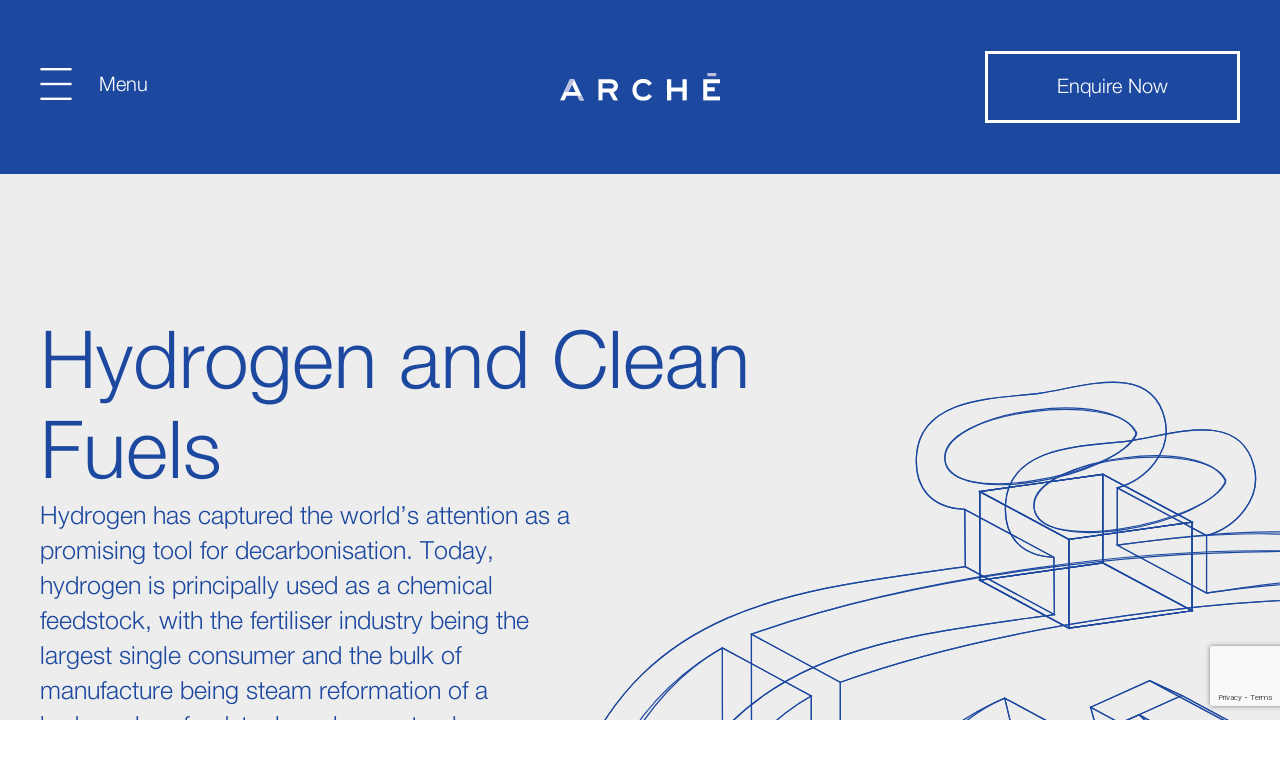

--- FILE ---
content_type: text/html; charset=UTF-8
request_url: https://archeenergy.com.au/sector/hydrogen-and-clean-fuels/
body_size: 25581
content:
<!doctype html>
<html lang="en-AU">
<head>
	<meta charset="UTF-8">
<script>
var gform;gform||(document.addEventListener("gform_main_scripts_loaded",function(){gform.scriptsLoaded=!0}),document.addEventListener("gform/theme/scripts_loaded",function(){gform.themeScriptsLoaded=!0}),window.addEventListener("DOMContentLoaded",function(){gform.domLoaded=!0}),gform={domLoaded:!1,scriptsLoaded:!1,themeScriptsLoaded:!1,isFormEditor:()=>"function"==typeof InitializeEditor,callIfLoaded:function(o){return!(!gform.domLoaded||!gform.scriptsLoaded||!gform.themeScriptsLoaded&&!gform.isFormEditor()||(gform.isFormEditor()&&console.warn("The use of gform.initializeOnLoaded() is deprecated in the form editor context and will be removed in Gravity Forms 3.1."),o(),0))},initializeOnLoaded:function(o){gform.callIfLoaded(o)||(document.addEventListener("gform_main_scripts_loaded",()=>{gform.scriptsLoaded=!0,gform.callIfLoaded(o)}),document.addEventListener("gform/theme/scripts_loaded",()=>{gform.themeScriptsLoaded=!0,gform.callIfLoaded(o)}),window.addEventListener("DOMContentLoaded",()=>{gform.domLoaded=!0,gform.callIfLoaded(o)}))},hooks:{action:{},filter:{}},addAction:function(o,r,e,t){gform.addHook("action",o,r,e,t)},addFilter:function(o,r,e,t){gform.addHook("filter",o,r,e,t)},doAction:function(o){gform.doHook("action",o,arguments)},applyFilters:function(o){return gform.doHook("filter",o,arguments)},removeAction:function(o,r){gform.removeHook("action",o,r)},removeFilter:function(o,r,e){gform.removeHook("filter",o,r,e)},addHook:function(o,r,e,t,n){null==gform.hooks[o][r]&&(gform.hooks[o][r]=[]);var d=gform.hooks[o][r];null==n&&(n=r+"_"+d.length),gform.hooks[o][r].push({tag:n,callable:e,priority:t=null==t?10:t})},doHook:function(r,o,e){var t;if(e=Array.prototype.slice.call(e,1),null!=gform.hooks[r][o]&&((o=gform.hooks[r][o]).sort(function(o,r){return o.priority-r.priority}),o.forEach(function(o){"function"!=typeof(t=o.callable)&&(t=window[t]),"action"==r?t.apply(null,e):e[0]=t.apply(null,e)})),"filter"==r)return e[0]},removeHook:function(o,r,t,n){var e;null!=gform.hooks[o][r]&&(e=(e=gform.hooks[o][r]).filter(function(o,r,e){return!!(null!=n&&n!=o.tag||null!=t&&t!=o.priority)}),gform.hooks[o][r]=e)}});
</script>

	<meta name="viewport" content="width=device-width, initial-scale=1">
	<link rel="profile" href="https://gmpg.org/xfn/11">
	<meta name='robots' content='index, follow, max-image-preview:large, max-snippet:-1, max-video-preview:-1' />

	<!-- This site is optimized with the Yoast SEO plugin v26.6 - https://yoast.com/wordpress/plugins/seo/ -->
	<title>Hydrogen and Clean Fuels - Arche Energy</title>
	<meta name="description" content="Arche Energy’s team use their diverse skills to develop strategies for our clients to enter the hydrogen market and to utilise other clean fuels." />
	<link rel="canonical" href="https://archeenergy.com.au/sector/hydrogen-and-clean-fuels/" />
	<meta property="og:locale" content="en_US" />
	<meta property="og:type" content="article" />
	<meta property="og:title" content="Hydrogen and Clean Fuels - Arche Energy" />
	<meta property="og:description" content="Arche Energy’s team use their diverse skills to develop strategies for our clients to enter the hydrogen market and to utilise other clean fuels." />
	<meta property="og:url" content="https://archeenergy.com.au/sector/hydrogen-and-clean-fuels/" />
	<meta property="og:site_name" content="Arche Energy" />
	<meta property="article:publisher" content="https://www.facebook.com/p/Arche-Energy-Pty-Ltd-100068181284715/" />
	<meta property="article:modified_time" content="2025-06-24T11:55:19+00:00" />
	<meta property="og:image" content="https://archeenergy.com.au/wp-content/uploads/2023/08/shaun-dakin-nY_RHD44e_o-unsplash.png" />
	<meta name="twitter:card" content="summary_large_image" />
	<meta name="twitter:label1" content="Est. reading time" />
	<meta name="twitter:data1" content="2 minutes" />
	<script type="application/ld+json" class="yoast-schema-graph">{"@context":"https://schema.org","@graph":[{"@type":"WebPage","@id":"https://archeenergy.com.au/sector/hydrogen-and-clean-fuels/","url":"https://archeenergy.com.au/sector/hydrogen-and-clean-fuels/","name":"Hydrogen and Clean Fuels - Arche Energy","isPartOf":{"@id":"https://archeenergy.com.au/#website"},"primaryImageOfPage":{"@id":"https://archeenergy.com.au/sector/hydrogen-and-clean-fuels/#primaryimage"},"image":{"@id":"https://archeenergy.com.au/sector/hydrogen-and-clean-fuels/#primaryimage"},"thumbnailUrl":"https://archeenergy.com.au/wp-content/uploads/2023/08/shaun-dakin-nY_RHD44e_o-unsplash.png","datePublished":"2023-08-07T04:37:19+00:00","dateModified":"2025-06-24T11:55:19+00:00","description":"Arche Energy’s team use their diverse skills to develop strategies for our clients to enter the hydrogen market and to utilise other clean fuels.","breadcrumb":{"@id":"https://archeenergy.com.au/sector/hydrogen-and-clean-fuels/#breadcrumb"},"inLanguage":"en-AU","potentialAction":[{"@type":"ReadAction","target":["https://archeenergy.com.au/sector/hydrogen-and-clean-fuels/"]}]},{"@type":"ImageObject","inLanguage":"en-AU","@id":"https://archeenergy.com.au/sector/hydrogen-and-clean-fuels/#primaryimage","url":"https://archeenergy.com.au/wp-content/uploads/2023/08/shaun-dakin-nY_RHD44e_o-unsplash.png","contentUrl":"https://archeenergy.com.au/wp-content/uploads/2023/08/shaun-dakin-nY_RHD44e_o-unsplash.png"},{"@type":"BreadcrumbList","@id":"https://archeenergy.com.au/sector/hydrogen-and-clean-fuels/#breadcrumb","itemListElement":[{"@type":"ListItem","position":1,"name":"Home","item":"https://archeenergy.com.au/"},{"@type":"ListItem","position":2,"name":"Hydrogen and Clean Fuels"}]},{"@type":"WebSite","@id":"https://archeenergy.com.au/#website","url":"https://archeenergy.com.au/","name":"Arche Energy","description":"Driving Australia’s energy transition","publisher":{"@id":"https://archeenergy.com.au/#organization"},"potentialAction":[{"@type":"SearchAction","target":{"@type":"EntryPoint","urlTemplate":"https://archeenergy.com.au/?s={search_term_string}"},"query-input":{"@type":"PropertyValueSpecification","valueRequired":true,"valueName":"search_term_string"}}],"inLanguage":"en-AU"},{"@type":"Organization","@id":"https://archeenergy.com.au/#organization","name":"Arche Energy","url":"https://archeenergy.com.au/","logo":{"@type":"ImageObject","inLanguage":"en-AU","@id":"https://archeenergy.com.au/#/schema/logo/image/","url":"https://archeenergy.com.au/wp-content/uploads/2023/09/Selection_511.jpg","contentUrl":"https://archeenergy.com.au/wp-content/uploads/2023/09/Selection_511.jpg","width":41,"height":45,"caption":"Arche Energy"},"image":{"@id":"https://archeenergy.com.au/#/schema/logo/image/"},"sameAs":["https://www.facebook.com/p/Arche-Energy-Pty-Ltd-100068181284715/","https://au.linkedin.com/company/arche-energy"]}]}</script>
	<!-- / Yoast SEO plugin. -->


<link rel='dns-prefetch' href='//www.google.com' />
<link rel="alternate" type="application/rss+xml" title="Arche Energy &raquo; Feed" href="https://archeenergy.com.au/feed/" />
<link rel="alternate" type="application/rss+xml" title="Arche Energy &raquo; Comments Feed" href="https://archeenergy.com.au/comments/feed/" />
<link rel="alternate" title="oEmbed (JSON)" type="application/json+oembed" href="https://archeenergy.com.au/wp-json/oembed/1.0/embed?url=https%3A%2F%2Farcheenergy.com.au%2Fsector%2Fhydrogen-and-clean-fuels%2F" />
<link rel="alternate" title="oEmbed (XML)" type="text/xml+oembed" href="https://archeenergy.com.au/wp-json/oembed/1.0/embed?url=https%3A%2F%2Farcheenergy.com.au%2Fsector%2Fhydrogen-and-clean-fuels%2F&#038;format=xml" />
		<style>
			.lazyload,
			.lazyloading {
				max-width: 100%;
			}
		</style>
		<style id='wp-img-auto-sizes-contain-inline-css'>
img:is([sizes=auto i],[sizes^="auto," i]){contain-intrinsic-size:3000px 1500px}
/*# sourceURL=wp-img-auto-sizes-contain-inline-css */
</style>

<style id='wp-emoji-styles-inline-css'>

	img.wp-smiley, img.emoji {
		display: inline !important;
		border: none !important;
		box-shadow: none !important;
		height: 1em !important;
		width: 1em !important;
		margin: 0 0.07em !important;
		vertical-align: -0.1em !important;
		background: none !important;
		padding: 0 !important;
	}
/*# sourceURL=wp-emoji-styles-inline-css */
</style>
<style id='safe-svg-svg-icon-style-inline-css'>
.safe-svg-cover{text-align:center}.safe-svg-cover .safe-svg-inside{display:inline-block;max-width:100%}.safe-svg-cover svg{fill:currentColor;height:100%;max-height:100%;max-width:100%;width:100%}

/*# sourceURL=https://archeenergy.com.au/wp-content/plugins/safe-svg/dist/safe-svg-block-frontend.css */
</style>
<style id='global-styles-inline-css'>
:root{--wp--preset--aspect-ratio--square: 1;--wp--preset--aspect-ratio--4-3: 4/3;--wp--preset--aspect-ratio--3-4: 3/4;--wp--preset--aspect-ratio--3-2: 3/2;--wp--preset--aspect-ratio--2-3: 2/3;--wp--preset--aspect-ratio--16-9: 16/9;--wp--preset--aspect-ratio--9-16: 9/16;--wp--preset--color--black: #000000;--wp--preset--color--cyan-bluish-gray: #abb8c3;--wp--preset--color--white: #ffffff;--wp--preset--color--pale-pink: #f78da7;--wp--preset--color--vivid-red: #cf2e2e;--wp--preset--color--luminous-vivid-orange: #ff6900;--wp--preset--color--luminous-vivid-amber: #fcb900;--wp--preset--color--light-green-cyan: #7bdcb5;--wp--preset--color--vivid-green-cyan: #00d084;--wp--preset--color--pale-cyan-blue: #8ed1fc;--wp--preset--color--vivid-cyan-blue: #0693e3;--wp--preset--color--vivid-purple: #9b51e0;--wp--preset--gradient--vivid-cyan-blue-to-vivid-purple: linear-gradient(135deg,rgb(6,147,227) 0%,rgb(155,81,224) 100%);--wp--preset--gradient--light-green-cyan-to-vivid-green-cyan: linear-gradient(135deg,rgb(122,220,180) 0%,rgb(0,208,130) 100%);--wp--preset--gradient--luminous-vivid-amber-to-luminous-vivid-orange: linear-gradient(135deg,rgb(252,185,0) 0%,rgb(255,105,0) 100%);--wp--preset--gradient--luminous-vivid-orange-to-vivid-red: linear-gradient(135deg,rgb(255,105,0) 0%,rgb(207,46,46) 100%);--wp--preset--gradient--very-light-gray-to-cyan-bluish-gray: linear-gradient(135deg,rgb(238,238,238) 0%,rgb(169,184,195) 100%);--wp--preset--gradient--cool-to-warm-spectrum: linear-gradient(135deg,rgb(74,234,220) 0%,rgb(151,120,209) 20%,rgb(207,42,186) 40%,rgb(238,44,130) 60%,rgb(251,105,98) 80%,rgb(254,248,76) 100%);--wp--preset--gradient--blush-light-purple: linear-gradient(135deg,rgb(255,206,236) 0%,rgb(152,150,240) 100%);--wp--preset--gradient--blush-bordeaux: linear-gradient(135deg,rgb(254,205,165) 0%,rgb(254,45,45) 50%,rgb(107,0,62) 100%);--wp--preset--gradient--luminous-dusk: linear-gradient(135deg,rgb(255,203,112) 0%,rgb(199,81,192) 50%,rgb(65,88,208) 100%);--wp--preset--gradient--pale-ocean: linear-gradient(135deg,rgb(255,245,203) 0%,rgb(182,227,212) 50%,rgb(51,167,181) 100%);--wp--preset--gradient--electric-grass: linear-gradient(135deg,rgb(202,248,128) 0%,rgb(113,206,126) 100%);--wp--preset--gradient--midnight: linear-gradient(135deg,rgb(2,3,129) 0%,rgb(40,116,252) 100%);--wp--preset--font-size--small: 13px;--wp--preset--font-size--medium: 20px;--wp--preset--font-size--large: 36px;--wp--preset--font-size--x-large: 42px;--wp--preset--spacing--20: 0.44rem;--wp--preset--spacing--30: 0.67rem;--wp--preset--spacing--40: 1rem;--wp--preset--spacing--50: 1.5rem;--wp--preset--spacing--60: 2.25rem;--wp--preset--spacing--70: 3.38rem;--wp--preset--spacing--80: 5.06rem;--wp--preset--shadow--natural: 6px 6px 9px rgba(0, 0, 0, 0.2);--wp--preset--shadow--deep: 12px 12px 50px rgba(0, 0, 0, 0.4);--wp--preset--shadow--sharp: 6px 6px 0px rgba(0, 0, 0, 0.2);--wp--preset--shadow--outlined: 6px 6px 0px -3px rgb(255, 255, 255), 6px 6px rgb(0, 0, 0);--wp--preset--shadow--crisp: 6px 6px 0px rgb(0, 0, 0);}:root { --wp--style--global--content-size: 800px;--wp--style--global--wide-size: 1200px; }:where(body) { margin: 0; }.wp-site-blocks > .alignleft { float: left; margin-right: 2em; }.wp-site-blocks > .alignright { float: right; margin-left: 2em; }.wp-site-blocks > .aligncenter { justify-content: center; margin-left: auto; margin-right: auto; }:where(.wp-site-blocks) > * { margin-block-start: 24px; margin-block-end: 0; }:where(.wp-site-blocks) > :first-child { margin-block-start: 0; }:where(.wp-site-blocks) > :last-child { margin-block-end: 0; }:root { --wp--style--block-gap: 24px; }:root :where(.is-layout-flow) > :first-child{margin-block-start: 0;}:root :where(.is-layout-flow) > :last-child{margin-block-end: 0;}:root :where(.is-layout-flow) > *{margin-block-start: 24px;margin-block-end: 0;}:root :where(.is-layout-constrained) > :first-child{margin-block-start: 0;}:root :where(.is-layout-constrained) > :last-child{margin-block-end: 0;}:root :where(.is-layout-constrained) > *{margin-block-start: 24px;margin-block-end: 0;}:root :where(.is-layout-flex){gap: 24px;}:root :where(.is-layout-grid){gap: 24px;}.is-layout-flow > .alignleft{float: left;margin-inline-start: 0;margin-inline-end: 2em;}.is-layout-flow > .alignright{float: right;margin-inline-start: 2em;margin-inline-end: 0;}.is-layout-flow > .aligncenter{margin-left: auto !important;margin-right: auto !important;}.is-layout-constrained > .alignleft{float: left;margin-inline-start: 0;margin-inline-end: 2em;}.is-layout-constrained > .alignright{float: right;margin-inline-start: 2em;margin-inline-end: 0;}.is-layout-constrained > .aligncenter{margin-left: auto !important;margin-right: auto !important;}.is-layout-constrained > :where(:not(.alignleft):not(.alignright):not(.alignfull)){max-width: var(--wp--style--global--content-size);margin-left: auto !important;margin-right: auto !important;}.is-layout-constrained > .alignwide{max-width: var(--wp--style--global--wide-size);}body .is-layout-flex{display: flex;}.is-layout-flex{flex-wrap: wrap;align-items: center;}.is-layout-flex > :is(*, div){margin: 0;}body .is-layout-grid{display: grid;}.is-layout-grid > :is(*, div){margin: 0;}body{padding-top: 0px;padding-right: 0px;padding-bottom: 0px;padding-left: 0px;}a:where(:not(.wp-element-button)){text-decoration: underline;}:root :where(.wp-element-button, .wp-block-button__link){background-color: #32373c;border-width: 0;color: #fff;font-family: inherit;font-size: inherit;font-style: inherit;font-weight: inherit;letter-spacing: inherit;line-height: inherit;padding-top: calc(0.667em + 2px);padding-right: calc(1.333em + 2px);padding-bottom: calc(0.667em + 2px);padding-left: calc(1.333em + 2px);text-decoration: none;text-transform: inherit;}.has-black-color{color: var(--wp--preset--color--black) !important;}.has-cyan-bluish-gray-color{color: var(--wp--preset--color--cyan-bluish-gray) !important;}.has-white-color{color: var(--wp--preset--color--white) !important;}.has-pale-pink-color{color: var(--wp--preset--color--pale-pink) !important;}.has-vivid-red-color{color: var(--wp--preset--color--vivid-red) !important;}.has-luminous-vivid-orange-color{color: var(--wp--preset--color--luminous-vivid-orange) !important;}.has-luminous-vivid-amber-color{color: var(--wp--preset--color--luminous-vivid-amber) !important;}.has-light-green-cyan-color{color: var(--wp--preset--color--light-green-cyan) !important;}.has-vivid-green-cyan-color{color: var(--wp--preset--color--vivid-green-cyan) !important;}.has-pale-cyan-blue-color{color: var(--wp--preset--color--pale-cyan-blue) !important;}.has-vivid-cyan-blue-color{color: var(--wp--preset--color--vivid-cyan-blue) !important;}.has-vivid-purple-color{color: var(--wp--preset--color--vivid-purple) !important;}.has-black-background-color{background-color: var(--wp--preset--color--black) !important;}.has-cyan-bluish-gray-background-color{background-color: var(--wp--preset--color--cyan-bluish-gray) !important;}.has-white-background-color{background-color: var(--wp--preset--color--white) !important;}.has-pale-pink-background-color{background-color: var(--wp--preset--color--pale-pink) !important;}.has-vivid-red-background-color{background-color: var(--wp--preset--color--vivid-red) !important;}.has-luminous-vivid-orange-background-color{background-color: var(--wp--preset--color--luminous-vivid-orange) !important;}.has-luminous-vivid-amber-background-color{background-color: var(--wp--preset--color--luminous-vivid-amber) !important;}.has-light-green-cyan-background-color{background-color: var(--wp--preset--color--light-green-cyan) !important;}.has-vivid-green-cyan-background-color{background-color: var(--wp--preset--color--vivid-green-cyan) !important;}.has-pale-cyan-blue-background-color{background-color: var(--wp--preset--color--pale-cyan-blue) !important;}.has-vivid-cyan-blue-background-color{background-color: var(--wp--preset--color--vivid-cyan-blue) !important;}.has-vivid-purple-background-color{background-color: var(--wp--preset--color--vivid-purple) !important;}.has-black-border-color{border-color: var(--wp--preset--color--black) !important;}.has-cyan-bluish-gray-border-color{border-color: var(--wp--preset--color--cyan-bluish-gray) !important;}.has-white-border-color{border-color: var(--wp--preset--color--white) !important;}.has-pale-pink-border-color{border-color: var(--wp--preset--color--pale-pink) !important;}.has-vivid-red-border-color{border-color: var(--wp--preset--color--vivid-red) !important;}.has-luminous-vivid-orange-border-color{border-color: var(--wp--preset--color--luminous-vivid-orange) !important;}.has-luminous-vivid-amber-border-color{border-color: var(--wp--preset--color--luminous-vivid-amber) !important;}.has-light-green-cyan-border-color{border-color: var(--wp--preset--color--light-green-cyan) !important;}.has-vivid-green-cyan-border-color{border-color: var(--wp--preset--color--vivid-green-cyan) !important;}.has-pale-cyan-blue-border-color{border-color: var(--wp--preset--color--pale-cyan-blue) !important;}.has-vivid-cyan-blue-border-color{border-color: var(--wp--preset--color--vivid-cyan-blue) !important;}.has-vivid-purple-border-color{border-color: var(--wp--preset--color--vivid-purple) !important;}.has-vivid-cyan-blue-to-vivid-purple-gradient-background{background: var(--wp--preset--gradient--vivid-cyan-blue-to-vivid-purple) !important;}.has-light-green-cyan-to-vivid-green-cyan-gradient-background{background: var(--wp--preset--gradient--light-green-cyan-to-vivid-green-cyan) !important;}.has-luminous-vivid-amber-to-luminous-vivid-orange-gradient-background{background: var(--wp--preset--gradient--luminous-vivid-amber-to-luminous-vivid-orange) !important;}.has-luminous-vivid-orange-to-vivid-red-gradient-background{background: var(--wp--preset--gradient--luminous-vivid-orange-to-vivid-red) !important;}.has-very-light-gray-to-cyan-bluish-gray-gradient-background{background: var(--wp--preset--gradient--very-light-gray-to-cyan-bluish-gray) !important;}.has-cool-to-warm-spectrum-gradient-background{background: var(--wp--preset--gradient--cool-to-warm-spectrum) !important;}.has-blush-light-purple-gradient-background{background: var(--wp--preset--gradient--blush-light-purple) !important;}.has-blush-bordeaux-gradient-background{background: var(--wp--preset--gradient--blush-bordeaux) !important;}.has-luminous-dusk-gradient-background{background: var(--wp--preset--gradient--luminous-dusk) !important;}.has-pale-ocean-gradient-background{background: var(--wp--preset--gradient--pale-ocean) !important;}.has-electric-grass-gradient-background{background: var(--wp--preset--gradient--electric-grass) !important;}.has-midnight-gradient-background{background: var(--wp--preset--gradient--midnight) !important;}.has-small-font-size{font-size: var(--wp--preset--font-size--small) !important;}.has-medium-font-size{font-size: var(--wp--preset--font-size--medium) !important;}.has-large-font-size{font-size: var(--wp--preset--font-size--large) !important;}.has-x-large-font-size{font-size: var(--wp--preset--font-size--x-large) !important;}
:root :where(.wp-block-pullquote){font-size: 1.5em;line-height: 1.6;}
/*# sourceURL=global-styles-inline-css */
</style>
<link rel='stylesheet' id='eae-css-css' href='https://archeenergy.com.au/wp-content/plugins/addon-elements-for-elementor-page-builder/assets/css/eae.min.css?ver=1.14.4' media='all' />
<link rel='stylesheet' id='eae-peel-css-css' href='https://archeenergy.com.au/wp-content/plugins/addon-elements-for-elementor-page-builder/assets/lib/peel/peel.css?ver=1.14.4' media='all' />
<link rel='stylesheet' id='hello-elementor-css' href='https://archeenergy.com.au/wp-content/themes/hello-elementor/assets/css/reset.css?ver=3.4.5' media='all' />
<link rel='stylesheet' id='hello-elementor-theme-style-css' href='https://archeenergy.com.au/wp-content/themes/hello-elementor/assets/css/theme.css?ver=3.4.5' media='all' />
<link rel='stylesheet' id='hello-elementor-header-footer-css' href='https://archeenergy.com.au/wp-content/themes/hello-elementor/assets/css/header-footer.css?ver=3.4.5' media='all' />
<link rel='stylesheet' id='elementor-frontend-css' href='https://archeenergy.com.au/wp-content/uploads/elementor/css/custom-frontend.min.css?ver=1768847114' media='all' />
<link rel='stylesheet' id='elementor-post-5-css' href='https://archeenergy.com.au/wp-content/uploads/elementor/css/post-5.css?ver=1768847114' media='all' />
<link rel='stylesheet' id='widget-image-css' href='https://archeenergy.com.au/wp-content/plugins/elementor/assets/css/widget-image.min.css?ver=3.34.0' media='all' />
<link rel='stylesheet' id='e-sticky-css' href='https://archeenergy.com.au/wp-content/plugins/elementor-pro/assets/css/modules/sticky.min.css?ver=3.34.0' media='all' />
<link rel='stylesheet' id='widget-nav-menu-css' href='https://archeenergy.com.au/wp-content/uploads/elementor/css/custom-pro-widget-nav-menu.min.css?ver=1768847114' media='all' />
<link rel='stylesheet' id='widget-heading-css' href='https://archeenergy.com.au/wp-content/plugins/elementor/assets/css/widget-heading.min.css?ver=3.34.0' media='all' />
<link rel='stylesheet' id='elementor-icons-css' href='https://archeenergy.com.au/wp-content/plugins/elementor/assets/lib/eicons/css/elementor-icons.min.css?ver=5.45.0' media='all' />
<link rel='stylesheet' id='uael-frontend-css' href='https://archeenergy.com.au/wp-content/plugins/ultimate-elementor/assets/min-css/uael-frontend.min.css?ver=1.42.2' media='all' />
<link rel='stylesheet' id='uael-teammember-social-icons-css' href='https://archeenergy.com.au/wp-content/plugins/elementor/assets/css/widget-social-icons.min.css?ver=3.24.0' media='all' />
<link rel='stylesheet' id='uael-social-share-icons-brands-css' href='https://archeenergy.com.au/wp-content/plugins/elementor/assets/lib/font-awesome/css/brands.css?ver=5.15.3' media='all' />
<link rel='stylesheet' id='uael-social-share-icons-fontawesome-css' href='https://archeenergy.com.au/wp-content/plugins/elementor/assets/lib/font-awesome/css/fontawesome.css?ver=5.15.3' media='all' />
<link rel='stylesheet' id='uael-nav-menu-icons-css' href='https://archeenergy.com.au/wp-content/plugins/elementor/assets/lib/font-awesome/css/solid.css?ver=5.15.3' media='all' />
<link rel='stylesheet' id='widget-icon-box-css' href='https://archeenergy.com.au/wp-content/uploads/elementor/css/custom-widget-icon-box.min.css?ver=1768847114' media='all' />
<link rel='stylesheet' id='elementor-post-2267-css' href='https://archeenergy.com.au/wp-content/uploads/elementor/css/post-2267.css?ver=1768850952' media='all' />
<link rel='stylesheet' id='elementor-post-1125-css' href='https://archeenergy.com.au/wp-content/uploads/elementor/css/post-1125.css?ver=1768847191' media='all' />
<link rel='stylesheet' id='elementor-post-1629-css' href='https://archeenergy.com.au/wp-content/uploads/elementor/css/post-1629.css?ver=1768847115' media='all' />
<link rel='stylesheet' id='hello-elementor-child-style-css' href='https://archeenergy.com.au/wp-content/themes/hello-theme-child-master/style.css?ver=2.0.0' media='all' />
<link rel='stylesheet' id='elementor-gf-local-roboto-css' href='https://archeenergy.com.au/wp-content/uploads/elementor/google-fonts/css/roboto.css?ver=1748826231' media='all' />
<link rel='stylesheet' id='elementor-icons-shared-0-css' href='https://archeenergy.com.au/wp-content/plugins/elementor/assets/lib/font-awesome/css/fontawesome.min.css?ver=5.15.3' media='all' />
<link rel='stylesheet' id='elementor-icons-fa-solid-css' href='https://archeenergy.com.au/wp-content/plugins/elementor/assets/lib/font-awesome/css/solid.min.css?ver=5.15.3' media='all' />
<script src="https://archeenergy.com.au/wp-includes/js/jquery/jquery.min.js?ver=3.7.1" id="jquery-core-js"></script>
<script src="https://archeenergy.com.au/wp-includes/js/jquery/jquery-migrate.min.js?ver=3.4.1" id="jquery-migrate-js"></script>
<script src="https://archeenergy.com.au/wp-content/plugins/addon-elements-for-elementor-page-builder/assets/js/iconHelper.js?ver=1.0" id="eae-iconHelper-js"></script>
<link rel="https://api.w.org/" href="https://archeenergy.com.au/wp-json/" /><link rel="alternate" title="JSON" type="application/json" href="https://archeenergy.com.au/wp-json/wp/v2/sector/2267" /><link rel="EditURI" type="application/rsd+xml" title="RSD" href="https://archeenergy.com.au/xmlrpc.php?rsd" />
<link rel='shortlink' href='https://archeenergy.com.au/?p=2267' />
		<script>
			document.documentElement.className = document.documentElement.className.replace('no-js', 'js');
		</script>
				<style>
			.no-js img.lazyload {
				display: none;
			}

			figure.wp-block-image img.lazyloading {
				min-width: 150px;
			}

			.lazyload,
			.lazyloading {
				--smush-placeholder-width: 100px;
				--smush-placeholder-aspect-ratio: 1/1;
				width: var(--smush-image-width, var(--smush-placeholder-width)) !important;
				aspect-ratio: var(--smush-image-aspect-ratio, var(--smush-placeholder-aspect-ratio)) !important;
			}

						.lazyload, .lazyloading {
				opacity: 0;
			}

			.lazyloaded {
				opacity: 1;
				transition: opacity 400ms;
				transition-delay: 0ms;
			}

					</style>
		<meta name="generator" content="Elementor 3.34.0; features: additional_custom_breakpoints; settings: css_print_method-external, google_font-enabled, font_display-swap">
<!-- Google Tag Manager -->
<script>(function(w,d,s,l,i){w[l]=w[l]||[];w[l].push({'gtm.start':
new Date().getTime(),event:'gtm.js'});var f=d.getElementsByTagName(s)[0],
j=d.createElement(s),dl=l!='dataLayer'?'&l='+l:'';j.async=true;j.src=
'https://www.googletagmanager.com/gtm.js?id='+i+dl;f.parentNode.insertBefore(j,f);
})(window,document,'script','dataLayer','GTM-MCC8VB8');</script>
<!-- End Google Tag Manager -->
<script>
	jQuery( window ).on( 'load', function() {


		jQuery('.team-slide-btn').on( 'click', function() {			
			jQuery('.team-member-slide').not(jQuery(this).parent().parent().find('.team-member-slide')).hide();
			if(jQuery(this).hasClass('current')){
				jQuery(this).removeClass('current');
			} else{
			jQuery(this).addClass('current');}
			jQuery(this).parent().parent().find('.team-member-slide').toggle();
		});

	});
</script>
			<style>
				.e-con.e-parent:nth-of-type(n+4):not(.e-lazyloaded):not(.e-no-lazyload),
				.e-con.e-parent:nth-of-type(n+4):not(.e-lazyloaded):not(.e-no-lazyload) * {
					background-image: none !important;
				}
				@media screen and (max-height: 1024px) {
					.e-con.e-parent:nth-of-type(n+3):not(.e-lazyloaded):not(.e-no-lazyload),
					.e-con.e-parent:nth-of-type(n+3):not(.e-lazyloaded):not(.e-no-lazyload) * {
						background-image: none !important;
					}
				}
				@media screen and (max-height: 640px) {
					.e-con.e-parent:nth-of-type(n+2):not(.e-lazyloaded):not(.e-no-lazyload),
					.e-con.e-parent:nth-of-type(n+2):not(.e-lazyloaded):not(.e-no-lazyload) * {
						background-image: none !important;
					}
				}
			</style>
			<link rel="icon" href="https://archeenergy.com.au/wp-content/uploads/2025/01/Favicon-150x150.png" sizes="32x32" />
<link rel="icon" href="https://archeenergy.com.au/wp-content/uploads/2025/01/Favicon-300x300.png" sizes="192x192" />
<link rel="apple-touch-icon" href="https://archeenergy.com.au/wp-content/uploads/2025/01/Favicon-300x300.png" />
<meta name="msapplication-TileImage" content="https://archeenergy.com.au/wp-content/uploads/2025/01/Favicon-300x300.png" />
		<style id="wp-custom-css">
			.elementor-widget-theme-post-content ul{
	padding-bottom:25px;
	padding-top:15px;
}		</style>
		</head>
<body class="wp-singular sector-template sector-template-elementor_header_footer single single-sector postid-2267 wp-custom-logo wp-embed-responsive wp-theme-hello-elementor wp-child-theme-hello-theme-child-master hello-elementor-default elementor-default elementor-template-full-width elementor-kit-5 elementor-page elementor-page-2267">

<!-- Google Tag Manager (noscript) -->
<noscript><iframe data-src="https://www.googletagmanager.com/ns.html?id=GTM-MCC8VB8"
height="0" width="0" style="display:none;visibility:hidden" src="[data-uri]" class="lazyload" data-load-mode="1"></iframe></noscript>
<!-- End Google Tag Manager (noscript) -->
<script src="https://cdnjs.cloudflare.com/ajax/libs/slick-carousel/1.8.1/slick.min.js" integrity="sha512-XtmMtDEcNz2j7ekrtHvOVR4iwwaD6o/FUJe6+Zq+HgcCsk3kj4uSQQR8weQ2QVj1o0Pk6PwYLohm206ZzNfubg==" crossorigin="anonymous" referrerpolicy="no-referrer"></script>
<script>
	jQuery( window ).on( 'load', function() {
		
		if(document.querySelector('.service-slider .swiper-container') && window.innerWidth > 1041){
			const swiper = document.querySelector('.service-slider .swiper-container').swiper;
			swiper.params.slidesPerView = 4.05;
			swiper.params.breakpoints = {

				768: {
					slidesPerView: 1.2
				},

				1040: {
					slidesPerView: 2.2
				},

				1368: {
					slidesPerView: 3.2
				},

				1440: {
					slidesPerView: 4.05
				}
			};
			swiper.update();
		}

		else if(document.querySelector('.service-slider .swiper-container') && window.innerWidth < 1040){
			const swiper = document.querySelector('.service-slider .swiper-container').swiper;
			swiper.params.slidesPerView = 1.2;
			swiper.update();
		}

		jQuery('.custom-slider').slick({
			infinite: false,
			slidesToShow: 4.1,
			slidesToScroll: 1,
			speed:100,
			arrows: true,
			// 		cssEase: 'cubic-bezier(0.4, 0, 1, 1)',
			prevArrow: jQuery('.custom-prev'),

			nextArrow: jQuery('.custom-next'),
			responsive: [
				{
					breakpoint: 1440,
					settings: {
						slidesToShow: 3.05,
						slidesToScroll: 1,
						infinite: true,
						dots: false
					}
				},
				{
					breakpoint: 1200,
					settings: {
						slidesToShow: 2,
						slidesToScroll: 1,
						infinite: true,
						dots: false
					}
				},
				{
					breakpoint: 769,
					settings: {
						slidesToShow: 2,
						slidesToScroll: 1
					}
				},
				{
					breakpoint: 480,
					settings: {
						slidesToShow: 1,
						slidesToScroll: 1
					}
				}
				// You can unslick at a given breakpoint now by adding:
				// settings: "unslick"
				// instead of a settings object
			]
		});
		
		
		jQuery('.custom-slider-2').slick({
			infinite: false,
			slidesToShow: 4.1,
			slidesToScroll: 1,
			speed:100,
			arrows: true,
			// 		cssEase: 'cubic-bezier(0.4, 0, 1, 1)',
			prevArrow: jQuery('.custom-prev-2'),

			nextArrow: jQuery('.custom-next-2'),
			responsive: [
				{
					breakpoint: 1440,
					settings: {
						slidesToShow: 3.05,
						slidesToScroll: 1,
						infinite: true,
						dots: false
					}
				},
				{
					breakpoint: 1200,
					settings: {
						slidesToShow: 2,
						slidesToScroll: 1,
						infinite: true,
						dots: false
					}
				},
				{
					breakpoint: 769,
					settings: {
						slidesToShow: 2,
						slidesToScroll: 1
					}
				},
				{
					breakpoint: 480,
					settings: {
						slidesToShow: 1,
						slidesToScroll: 1
					}
				}
				// You can unslick at a given breakpoint now by adding:
				// settings: "unslick"
				// instead of a settings object
			]
		});
		
		
		
				jQuery('.custom-slider-service').slick({
			infinite: false,
			slidesToShow: 2.6,
			slidesToScroll: 1,
			speed:100,
			arrows: true,
			// 		cssEase: 'cubic-bezier(0.4, 0, 1, 1)',
			prevArrow: jQuery('.custom-prev'),

			nextArrow: jQuery('.custom-next'),
			responsive: [
				{
					breakpoint: 1368,
					settings: {
						slidesToShow: 2,
						slidesToScroll: 1
					}
				},
				{
					breakpoint: 768,
					settings: {
						slidesToShow: 1,
						slidesToScroll: 1
					}
				},
				{
					breakpoint: 480,
					settings: {
						slidesToShow: 1,
						slidesToScroll: 1
					}
				}
				// You can unslick at a given breakpoint now by adding:
				// settings: "unslick"
				// instead of a settings object
			]
		});
		
		
		
		if(document.querySelector('.sector-mob-slider') && window.innerWidth < 1040){
		
						jQuery('.sector-mob-slider').slick({
			infinite: false,
			slidesToShow: 1,
			slidesToScroll: 1,
			speed:100,
			arrows: true,
			// 		cssEase: 'cubic-bezier(0.4, 0, 1, 1)',
			prevArrow: jQuery('.custom-prev-2'),

			nextArrow: jQuery('.custom-next-2'),
			responsive: [
				{
					breakpoint: 1024,
					settings: {
						slidesToShow: 2,
						slidesToScroll: 1,
						infinite: true,
						dots: false
					}
				},
				{
					breakpoint: 600,
					settings: {
						slidesToShow: 1,
						slidesToScroll: 1
					}
				},
				{
					breakpoint: 480,
					settings: {
						slidesToShow: 1,
						slidesToScroll: 1
					}
				}
				// You can unslick at a given breakpoint now by adding:
				// settings: "unslick"
				// instead of a settings object
			]
		});
		}
	});
</script>

<a class="skip-link screen-reader-text" href="#content">Skip to content</a>

		<header data-elementor-type="header" data-elementor-id="1125" class="elementor elementor-1125 elementor-location-header" data-elementor-post-type="elementor_library">
			<header class="elementor-element elementor-element-a34ceb9 e-con-full main-header e-flex e-con e-parent" data-id="a34ceb9" data-element_type="container" data-settings="{&quot;position&quot;:&quot;absolute&quot;,&quot;sticky&quot;:&quot;top&quot;,&quot;sticky_effects_offset&quot;:1,&quot;sticky_on&quot;:[&quot;desktop&quot;,&quot;laptop&quot;,&quot;tablet_extra&quot;,&quot;tablet&quot;,&quot;mobile&quot;],&quot;sticky_offset&quot;:0,&quot;sticky_anchor_link_offset&quot;:0}">
		<div class="elementor-element elementor-element-d221447 e-flex e-con-boxed e-con e-child" data-id="d221447" data-element_type="container">
					<div class="e-con-inner">
		<div class="elementor-element elementor-element-06fbe79 e-flex e-con-boxed e-con e-child" data-id="06fbe79" data-element_type="container">
					<div class="e-con-inner">
				<div class="elementor-element elementor-element-96ea510 elementor-widget__width-auto uael-offcanvas-wrap-submenu-yes elementor-hidden-tablet elementor-hidden-mobile uael-offcanvas-submenu-icon-arrow uael-off-canvas-link-redirect-child uael-offcanvas-trigger-align-inline elementor-widget elementor-widget-uael-offcanvas" data-id="96ea510" data-element_type="widget" data-widget_type="uael-offcanvas.default">
				<div class="elementor-widget-container">
					
		<div id="96ea510-overlay" data-trigger-on="icon" data-close-on-overlay="yes" data-close-on-esc="no" data-content="menu" data-device="false" data-custom="" data-custom-id="" data-canvas-width="698" data-wrap-menu-item="yes" class="uael-offcanvas-parent-wrapper uael-module-content uaoffcanvas-96ea510" >
			<div id="offcanvas-96ea510" class="uael-offcanvas uael-custom-offcanvas   uael-offcanvas-type-normal uael-offcanvas-scroll-disable uael-offcanvas-shadow-inset position-at-left">
				<div class="uael-offcanvas-content">
					<div class="uael-offcanvas-action-wrap">
										<div class="uael-offcanvas-close-icon-wrapper elementor-icon-wrapper elementor-clickable uael-offcanvas-close-icon-position-left-top">
					<span class="uael-offcanvas-close elementor-icon-link elementor-clickable ">
						<span class="uael-offcanvas-close-icon">
																<svg xmlns="http://www.w3.org/2000/svg" width="27.772" height="27.771" viewBox="0 0 27.772 27.771"><g id="Group_6059" data-name="Group 6059" transform="translate(-146.616 -74.616)"><path id="Path_28" data-name="Path 28" d="M-6482-10118h36.774" transform="translate(-2423.539 11813.473) rotate(45)" fill="none" stroke="#404040" stroke-width="2.5"></path><path id="Path_29" data-name="Path 29" d="M-6482-10118h36.774" transform="translate(11885.473 2672.544) rotate(-45)" fill="none" stroke="#404040" stroke-width="2.5"></path></g></svg>													</span>
					</span>
				</div>
									</div>
					<div class="uael-offcanvas-text uael-offcanvas-content-data">
						<ul id="menu-1-96ea510" class="uael-offcanvas-menu"><li id="menu-item-2741" class="menu-item menu-item-type-custom menu-item-object-custom current-menu-ancestor current-menu-parent menu-item-has-children uael-offcanvas-menu-parent uael-offcanvas-menu-has-submenu uael-offcanvas-creative-menu"><div class="uael-offcanvas-has-submenu-container"><a href="#" class = "uael-offcanvas-menu-item">Sectors<span class='uael-offcanvas-menu-toggle uael-offcanvas-sub-arrow uael-offcanvas-menu-child-0'><i class='fa'></i></span></a></div>
<ul class="sub-menu">
	<li id="menu-item-8769" class="menu-item menu-item-type-post_type menu-item-object-sector uael-offcanvas-creative-menu"><a href="https://archeenergy.com.au/sector/energy-networks-and-markets/" class = "uael-offcanvas-sub-menu-item">Energy networks and markets</a></li>
	<li id="menu-item-2794" class="menu-item menu-item-type-post_type menu-item-object-sector uael-offcanvas-creative-menu"><a href="https://archeenergy.com.au/sector/gas-turbines-and-hydrogen-gas-turbines/" class = "uael-offcanvas-sub-menu-item">Gas generation and turbines</a></li>
	<li id="menu-item-2747" class="menu-item menu-item-type-post_type menu-item-object-sector uael-offcanvas-creative-menu"><a href="https://archeenergy.com.au/sector/heavy-industry/" class = "uael-offcanvas-sub-menu-item">Heavy industry</a></li>
	<li id="menu-item-2748" class="menu-item menu-item-type-post_type menu-item-object-sector current-menu-item uael-offcanvas-creative-menu"><a href="https://archeenergy.com.au/sector/hydrogen-and-clean-fuels/" class = "uael-offcanvas-sub-menu-item uael-offcanvas-sub-menu-item-active">Hydrogen and Clean Fuels</a></li>
	<li id="menu-item-2749" class="menu-item menu-item-type-post_type menu-item-object-sector uael-offcanvas-creative-menu"><a href="https://archeenergy.com.au/sector/mining-and-minerals-processing/" class = "uael-offcanvas-sub-menu-item">Mining and minerals processing</a></li>
	<li id="menu-item-2746" class="menu-item menu-item-type-post_type menu-item-object-sector uael-offcanvas-creative-menu"><a href="https://archeenergy.com.au/sector/gas-production/" class = "uael-offcanvas-sub-menu-item">Natural gas production</a></li>
	<li id="menu-item-2750" class="menu-item menu-item-type-post_type menu-item-object-sector uael-offcanvas-creative-menu"><a href="https://archeenergy.com.au/sector/renewables/" class = "uael-offcanvas-sub-menu-item">Renewable power generation</a></li>
	<li id="menu-item-8771" class="menu-item menu-item-type-post_type menu-item-object-sector uael-offcanvas-creative-menu"><a href="https://archeenergy.com.au/sector/conventional-power-generation/" class = "uael-offcanvas-sub-menu-item">Traditional power generation</a></li>
</ul>
</li>
<li id="menu-item-7913" class="menu-item menu-item-type-custom menu-item-object-custom menu-item-has-children uael-offcanvas-menu-parent uael-offcanvas-menu-has-submenu uael-offcanvas-creative-menu"><div class="uael-offcanvas-has-submenu-container"><a href="#" class = "uael-offcanvas-menu-item">Consulting and advisory<span class='uael-offcanvas-menu-toggle uael-offcanvas-sub-arrow uael-offcanvas-menu-child-0'><i class='fa'></i></span></a></div>
<ul class="sub-menu">
	<li id="menu-item-7915" class="menu-item menu-item-type-post_type menu-item-object-service menu-item-has-children uael-offcanvas-menu-has-submenu uael-offcanvas-creative-menu"><div class="uael-offcanvas-has-submenu-container"><a href="https://archeenergy.com.au/service/renewable-energy-advisory/" class = "uael-offcanvas-sub-menu-item">Clean and renewable energy<span class='uael-offcanvas-menu-toggle uael-offcanvas-sub-arrow uael-offcanvas-menu-child-1'><i class='fa'></i></span></a></div>
	<ul class="sub-menu">
		<li id="menu-item-8772" class="menu-item menu-item-type-post_type menu-item-object-service uael-offcanvas-creative-menu"><a href="https://archeenergy.com.au/service/battery-energy-power-solutions/" class = "uael-offcanvas-sub-menu-item">Battery energy storage solutions</a></li>
		<li id="menu-item-8770" class="menu-item menu-item-type-post_type menu-item-object-sector uael-offcanvas-creative-menu"><a href="https://archeenergy.com.au/sector/bio-fuels-and-bio-gas/" class = "uael-offcanvas-sub-menu-item">Biofuels and biogas</a></li>
		<li id="menu-item-8773" class="menu-item menu-item-type-post_type menu-item-object-service uael-offcanvas-creative-menu"><a href="https://archeenergy.com.au/service/emissions-reductions/" class = "uael-offcanvas-sub-menu-item">Emissions Reductions</a></li>
		<li id="menu-item-7919" class="menu-item menu-item-type-post_type menu-item-object-service uael-offcanvas-creative-menu"><a href="https://archeenergy.com.au/service/carbon-capture-consulting/" class = "uael-offcanvas-sub-menu-item">Emissions reduction and carbon capture</a></li>
	</ul>
</li>
	<li id="menu-item-8775" class="menu-item menu-item-type-post_type menu-item-object-service menu-item-has-children uael-offcanvas-menu-has-submenu uael-offcanvas-creative-menu"><div class="uael-offcanvas-has-submenu-container"><a href="https://archeenergy.com.au/service/energy-infrastructure-services-consultancy/" class = "uael-offcanvas-sub-menu-item">Energy infrastructure<span class='uael-offcanvas-menu-toggle uael-offcanvas-sub-arrow uael-offcanvas-menu-child-1'><i class='fa'></i></span></a></div>
	<ul class="sub-menu">
		<li id="menu-item-8776" class="menu-item menu-item-type-post_type menu-item-object-service uael-offcanvas-creative-menu"><a href="https://archeenergy.com.au/service/network-connections/" class = "uael-offcanvas-sub-menu-item">Network Connections</a></li>
		<li id="menu-item-8777" class="menu-item menu-item-type-post_type menu-item-object-service uael-offcanvas-creative-menu"><a href="https://archeenergy.com.au/service/value-engineering-workshops/" class = "uael-offcanvas-sub-menu-item">Value engineering</a></li>
		<li id="menu-item-8902" class="menu-item menu-item-type-post_type menu-item-object-service uael-offcanvas-creative-menu"><a href="https://archeenergy.com.au/service/infrastructure-energy-transition/" class = "uael-offcanvas-sub-menu-item">Energy Transition Infrastructure</a></li>
	</ul>
</li>
	<li id="menu-item-8297" class="menu-item menu-item-type-post_type menu-item-object-service uael-offcanvas-creative-menu"><a href="https://archeenergy.com.au/service/gis-data-analytics/" class = "uael-offcanvas-sub-menu-item">GIS Consulting Services</a></li>
	<li id="menu-item-9809" class="menu-item menu-item-type-post_type menu-item-object-page uael-offcanvas-creative-menu"><a href="https://archeenergy.com.au/advanced-data-analytics/" class = "uael-offcanvas-sub-menu-item">Advanced Data Analytics</a></li>
	<li id="menu-item-9808" class="menu-item menu-item-type-post_type menu-item-object-page uael-offcanvas-creative-menu"><a href="https://archeenergy.com.au/infrastructure-consultant/" class = "uael-offcanvas-sub-menu-item">Infrastructure Consultant</a></li>
	<li id="menu-item-7965" class="menu-item menu-item-type-post_type menu-item-object-service uael-offcanvas-creative-menu"><a href="https://archeenergy.com.au/service/hydrogen-consultants/" class = "uael-offcanvas-sub-menu-item">Hydrogen production, transport and use</a></li>
	<li id="menu-item-9811" class="menu-item menu-item-type-post_type menu-item-object-page uael-offcanvas-creative-menu"><a href="https://archeenergy.com.au/technical-due-diligence-consultant/" class = "uael-offcanvas-sub-menu-item">Technical Due Diligence Consultant</a></li>
	<li id="menu-item-9812" class="menu-item menu-item-type-post_type menu-item-object-page uael-offcanvas-creative-menu"><a href="https://archeenergy.com.au/safeguard-mechanism-advisory/" class = "uael-offcanvas-sub-menu-item">Safeguard Mechanism Advisory</a></li>
	<li id="menu-item-8774" class="menu-item menu-item-type-post_type menu-item-object-page menu-item-has-children uael-offcanvas-menu-has-submenu uael-offcanvas-creative-menu"><div class="uael-offcanvas-has-submenu-container"><a href="https://archeenergy.com.au/project-development-management/" class = "uael-offcanvas-sub-menu-item">Project Development Management<span class='uael-offcanvas-menu-toggle uael-offcanvas-sub-arrow uael-offcanvas-menu-child-1'><i class='fa'></i></span></a></div>
	<ul class="sub-menu">
		<li id="menu-item-8569" class="menu-item menu-item-type-post_type menu-item-object-service uael-offcanvas-creative-menu"><a href="https://archeenergy.com.au/service/construction-project-management-consultants/" class = "uael-offcanvas-sub-menu-item">Construction project management</a></li>
		<li id="menu-item-8778" class="menu-item menu-item-type-post_type menu-item-object-service uael-offcanvas-creative-menu"><a href="https://archeenergy.com.au/service/commercial-management/" class = "uael-offcanvas-sub-menu-item">Commercial Management</a></li>
		<li id="menu-item-8779" class="menu-item menu-item-type-post_type menu-item-object-service uael-offcanvas-creative-menu"><a href="https://archeenergy.com.au/service/due-diligence-and-independent-engineering/" class = "uael-offcanvas-sub-menu-item">Due Diligence and Independent Engineering</a></li>
		<li id="menu-item-8780" class="menu-item menu-item-type-post_type menu-item-object-service uael-offcanvas-creative-menu"><a href="https://archeenergy.com.au/service/project-management-and-owners-engineering/" class = "uael-offcanvas-sub-menu-item">Project management consultants and owner’s engineering</a></li>
		<li id="menu-item-9810" class="menu-item menu-item-type-post_type menu-item-object-page uael-offcanvas-creative-menu"><a href="https://archeenergy.com.au/renewable-energy-project-development-manager/" class = "uael-offcanvas-sub-menu-item">Renewable Energy Project Development Manager</a></li>
	</ul>
</li>
	<li id="menu-item-8784" class="menu-item menu-item-type-post_type menu-item-object-sector menu-item-has-children uael-offcanvas-menu-has-submenu uael-offcanvas-creative-menu"><div class="uael-offcanvas-has-submenu-container"><a href="https://archeenergy.com.au/sector/conventional-power-generation/" class = "uael-offcanvas-sub-menu-item">Traditional energy and resources<span class='uael-offcanvas-menu-toggle uael-offcanvas-sub-arrow uael-offcanvas-menu-child-1'><i class='fa'></i></span></a></div>
	<ul class="sub-menu">
		<li id="menu-item-8781" class="menu-item menu-item-type-post_type menu-item-object-service uael-offcanvas-creative-menu"><a href="https://archeenergy.com.au/service/gas-turbine-engineering/" class = "uael-offcanvas-sub-menu-item">Gas Turbine Engineering</a></li>
		<li id="menu-item-8782" class="menu-item menu-item-type-post_type menu-item-object-service uael-offcanvas-creative-menu"><a href="https://archeenergy.com.au/service/mine-and-remote-power-supply-studies/" class = "uael-offcanvas-sub-menu-item">Mine and remote power supply studies</a></li>
		<li id="menu-item-8783" class="menu-item menu-item-type-post_type menu-item-object-service uael-offcanvas-creative-menu"><a href="https://archeenergy.com.au/service/sustainable-mining/" class = "uael-offcanvas-sub-menu-item">Sustainable Mining</a></li>
	</ul>
</li>
</ul>
</li>
<li id="menu-item-1908" class="menu-item menu-item-type-post_type menu-item-object-page uael-offcanvas-menu-parent uael-offcanvas-creative-menu"><a href="https://archeenergy.com.au/projects/" class = "uael-offcanvas-menu-item">Projects</a></li>
<li id="menu-item-2141" class="menu-item menu-item-type-post_type menu-item-object-page uael-offcanvas-menu-parent uael-offcanvas-creative-menu"><a href="https://archeenergy.com.au/about-us/" class = "uael-offcanvas-menu-item">About</a></li>
<li id="menu-item-1909" class="menu-item menu-item-type-post_type menu-item-object-page uael-offcanvas-menu-parent uael-offcanvas-creative-menu"><a href="https://archeenergy.com.au/team/" class = "uael-offcanvas-menu-item">Team</a></li>
<li id="menu-item-2140" class="menu-item menu-item-type-post_type menu-item-object-page uael-offcanvas-menu-parent uael-offcanvas-creative-menu"><a href="https://archeenergy.com.au/news-and-views/" class = "uael-offcanvas-menu-item">News</a></li>
<li id="menu-item-1910" class="menu-item menu-item-type-post_type menu-item-object-page uael-offcanvas-menu-parent uael-offcanvas-creative-menu"><a href="https://archeenergy.com.au/contact/" class = "uael-offcanvas-menu-item">Contact</a></li>
</ul>					</div>
				</div>
			</div>
			<div class="uael-offcanvas-overlay elementor-clickable"></div>
		</div>
			<div class="uael-offcanvas-action-wrap">
							<div tabindex="0" class="uael-offcanvas-action elementor-clickable uael-offcanvas-trigger uael-offcanvas-icon-wrap" data-offcanvas="96ea510"><span class="uael-offcanvas-icon-bg uael-offcanvas-icon "><svg xmlns="http://www.w3.org/2000/svg" width="32.659" height="33.584" viewBox="0 0 32.659 33.584"><g id="Group_6152" data-name="Group 6152" transform="translate(-108.746 -67.75)"><path id="Path_27" data-name="Path 27" d="M-6482-10118h32.659" transform="translate(6590.746 10187)" fill="none" stroke="#fff" stroke-width="2.5"></path><path id="Path_28" data-name="Path 28" d="M-6482-10118h32.659" transform="translate(6590.746 10202.542)" fill="none" stroke="#fff" stroke-width="2.5"></path><path id="Path_29" data-name="Path 29" d="M-6482-10118h32.659" transform="translate(6590.746 10218.084)" fill="none" stroke="#fff" stroke-width="2.5"></path></g></svg></span></div>
						</div>
						</div>
				</div>
				<div class="elementor-element elementor-element-6da586a elementor-widget__width-auto uael-offcanvas-wrap-submenu-yes elementor-hidden-desktop elementor-hidden-laptop elementor-hidden-tablet_extra uael-offcanvas-submenu-icon-arrow uael-off-canvas-link-redirect-child uael-offcanvas-trigger-align-inline elementor-widget elementor-widget-uael-offcanvas" data-id="6da586a" data-element_type="widget" data-widget_type="uael-offcanvas.default">
				<div class="elementor-widget-container">
					
		<div id="6da586a-overlay" data-trigger-on="icon" data-close-on-overlay="yes" data-close-on-esc="no" data-content="menu" data-device="false" data-custom="" data-custom-id="" data-canvas-width="698" data-wrap-menu-item="yes" class="uael-offcanvas-parent-wrapper uael-module-content uaoffcanvas-6da586a" >
			<div id="offcanvas-6da586a" class="uael-offcanvas uael-custom-offcanvas   uael-offcanvas-type-normal uael-offcanvas-scroll-disable uael-offcanvas-shadow-inset position-at-right">
				<div class="uael-offcanvas-content">
					<div class="uael-offcanvas-action-wrap">
										<div class="uael-offcanvas-close-icon-wrapper elementor-icon-wrapper elementor-clickable uael-offcanvas-close-icon-position-left-top">
					<span class="uael-offcanvas-close elementor-icon-link elementor-clickable ">
						<span class="uael-offcanvas-close-icon">
																<svg xmlns="http://www.w3.org/2000/svg" width="27.772" height="27.771" viewBox="0 0 27.772 27.771"><g id="Group_6059" data-name="Group 6059" transform="translate(-146.616 -74.616)"><path id="Path_28" data-name="Path 28" d="M-6482-10118h36.774" transform="translate(-2423.539 11813.473) rotate(45)" fill="none" stroke="#404040" stroke-width="2.5"></path><path id="Path_29" data-name="Path 29" d="M-6482-10118h36.774" transform="translate(11885.473 2672.544) rotate(-45)" fill="none" stroke="#404040" stroke-width="2.5"></path></g></svg>													</span>
					</span>
				</div>
									</div>
					<div class="uael-offcanvas-text uael-offcanvas-content-data">
						<ul id="menu-1-6da586a" class="uael-offcanvas-menu"><li id="menu-item-2741" class="menu-item menu-item-type-custom menu-item-object-custom current-menu-ancestor current-menu-parent menu-item-has-children uael-offcanvas-menu-parent uael-offcanvas-menu-has-submenu uael-offcanvas-creative-menu"><div class="uael-offcanvas-has-submenu-container"><a href="#" class = "uael-offcanvas-menu-item">Sectors<span class='uael-offcanvas-menu-toggle uael-offcanvas-sub-arrow uael-offcanvas-menu-child-0'><i class='fa'></i></span></a></div>
<ul class="sub-menu">
	<li id="menu-item-8769" class="menu-item menu-item-type-post_type menu-item-object-sector uael-offcanvas-creative-menu"><a href="https://archeenergy.com.au/sector/energy-networks-and-markets/" class = "uael-offcanvas-sub-menu-item">Energy networks and markets</a></li>
	<li id="menu-item-2794" class="menu-item menu-item-type-post_type menu-item-object-sector uael-offcanvas-creative-menu"><a href="https://archeenergy.com.au/sector/gas-turbines-and-hydrogen-gas-turbines/" class = "uael-offcanvas-sub-menu-item">Gas generation and turbines</a></li>
	<li id="menu-item-2747" class="menu-item menu-item-type-post_type menu-item-object-sector uael-offcanvas-creative-menu"><a href="https://archeenergy.com.au/sector/heavy-industry/" class = "uael-offcanvas-sub-menu-item">Heavy industry</a></li>
	<li id="menu-item-2748" class="menu-item menu-item-type-post_type menu-item-object-sector current-menu-item uael-offcanvas-creative-menu"><a href="https://archeenergy.com.au/sector/hydrogen-and-clean-fuels/" class = "uael-offcanvas-sub-menu-item uael-offcanvas-sub-menu-item-active">Hydrogen and Clean Fuels</a></li>
	<li id="menu-item-2749" class="menu-item menu-item-type-post_type menu-item-object-sector uael-offcanvas-creative-menu"><a href="https://archeenergy.com.au/sector/mining-and-minerals-processing/" class = "uael-offcanvas-sub-menu-item">Mining and minerals processing</a></li>
	<li id="menu-item-2746" class="menu-item menu-item-type-post_type menu-item-object-sector uael-offcanvas-creative-menu"><a href="https://archeenergy.com.au/sector/gas-production/" class = "uael-offcanvas-sub-menu-item">Natural gas production</a></li>
	<li id="menu-item-2750" class="menu-item menu-item-type-post_type menu-item-object-sector uael-offcanvas-creative-menu"><a href="https://archeenergy.com.au/sector/renewables/" class = "uael-offcanvas-sub-menu-item">Renewable power generation</a></li>
	<li id="menu-item-8771" class="menu-item menu-item-type-post_type menu-item-object-sector uael-offcanvas-creative-menu"><a href="https://archeenergy.com.au/sector/conventional-power-generation/" class = "uael-offcanvas-sub-menu-item">Traditional power generation</a></li>
</ul>
</li>
<li id="menu-item-7913" class="menu-item menu-item-type-custom menu-item-object-custom menu-item-has-children uael-offcanvas-menu-parent uael-offcanvas-menu-has-submenu uael-offcanvas-creative-menu"><div class="uael-offcanvas-has-submenu-container"><a href="#" class = "uael-offcanvas-menu-item">Consulting and advisory<span class='uael-offcanvas-menu-toggle uael-offcanvas-sub-arrow uael-offcanvas-menu-child-0'><i class='fa'></i></span></a></div>
<ul class="sub-menu">
	<li id="menu-item-7915" class="menu-item menu-item-type-post_type menu-item-object-service menu-item-has-children uael-offcanvas-menu-has-submenu uael-offcanvas-creative-menu"><div class="uael-offcanvas-has-submenu-container"><a href="https://archeenergy.com.au/service/renewable-energy-advisory/" class = "uael-offcanvas-sub-menu-item">Clean and renewable energy<span class='uael-offcanvas-menu-toggle uael-offcanvas-sub-arrow uael-offcanvas-menu-child-1'><i class='fa'></i></span></a></div>
	<ul class="sub-menu">
		<li id="menu-item-8772" class="menu-item menu-item-type-post_type menu-item-object-service uael-offcanvas-creative-menu"><a href="https://archeenergy.com.au/service/battery-energy-power-solutions/" class = "uael-offcanvas-sub-menu-item">Battery energy storage solutions</a></li>
		<li id="menu-item-8770" class="menu-item menu-item-type-post_type menu-item-object-sector uael-offcanvas-creative-menu"><a href="https://archeenergy.com.au/sector/bio-fuels-and-bio-gas/" class = "uael-offcanvas-sub-menu-item">Biofuels and biogas</a></li>
		<li id="menu-item-8773" class="menu-item menu-item-type-post_type menu-item-object-service uael-offcanvas-creative-menu"><a href="https://archeenergy.com.au/service/emissions-reductions/" class = "uael-offcanvas-sub-menu-item">Emissions Reductions</a></li>
		<li id="menu-item-7919" class="menu-item menu-item-type-post_type menu-item-object-service uael-offcanvas-creative-menu"><a href="https://archeenergy.com.au/service/carbon-capture-consulting/" class = "uael-offcanvas-sub-menu-item">Emissions reduction and carbon capture</a></li>
	</ul>
</li>
	<li id="menu-item-8775" class="menu-item menu-item-type-post_type menu-item-object-service menu-item-has-children uael-offcanvas-menu-has-submenu uael-offcanvas-creative-menu"><div class="uael-offcanvas-has-submenu-container"><a href="https://archeenergy.com.au/service/energy-infrastructure-services-consultancy/" class = "uael-offcanvas-sub-menu-item">Energy infrastructure<span class='uael-offcanvas-menu-toggle uael-offcanvas-sub-arrow uael-offcanvas-menu-child-1'><i class='fa'></i></span></a></div>
	<ul class="sub-menu">
		<li id="menu-item-8776" class="menu-item menu-item-type-post_type menu-item-object-service uael-offcanvas-creative-menu"><a href="https://archeenergy.com.au/service/network-connections/" class = "uael-offcanvas-sub-menu-item">Network Connections</a></li>
		<li id="menu-item-8777" class="menu-item menu-item-type-post_type menu-item-object-service uael-offcanvas-creative-menu"><a href="https://archeenergy.com.au/service/value-engineering-workshops/" class = "uael-offcanvas-sub-menu-item">Value engineering</a></li>
		<li id="menu-item-8902" class="menu-item menu-item-type-post_type menu-item-object-service uael-offcanvas-creative-menu"><a href="https://archeenergy.com.au/service/infrastructure-energy-transition/" class = "uael-offcanvas-sub-menu-item">Energy Transition Infrastructure</a></li>
	</ul>
</li>
	<li id="menu-item-8297" class="menu-item menu-item-type-post_type menu-item-object-service uael-offcanvas-creative-menu"><a href="https://archeenergy.com.au/service/gis-data-analytics/" class = "uael-offcanvas-sub-menu-item">GIS Consulting Services</a></li>
	<li id="menu-item-9809" class="menu-item menu-item-type-post_type menu-item-object-page uael-offcanvas-creative-menu"><a href="https://archeenergy.com.au/advanced-data-analytics/" class = "uael-offcanvas-sub-menu-item">Advanced Data Analytics</a></li>
	<li id="menu-item-9808" class="menu-item menu-item-type-post_type menu-item-object-page uael-offcanvas-creative-menu"><a href="https://archeenergy.com.au/infrastructure-consultant/" class = "uael-offcanvas-sub-menu-item">Infrastructure Consultant</a></li>
	<li id="menu-item-7965" class="menu-item menu-item-type-post_type menu-item-object-service uael-offcanvas-creative-menu"><a href="https://archeenergy.com.au/service/hydrogen-consultants/" class = "uael-offcanvas-sub-menu-item">Hydrogen production, transport and use</a></li>
	<li id="menu-item-9811" class="menu-item menu-item-type-post_type menu-item-object-page uael-offcanvas-creative-menu"><a href="https://archeenergy.com.au/technical-due-diligence-consultant/" class = "uael-offcanvas-sub-menu-item">Technical Due Diligence Consultant</a></li>
	<li id="menu-item-9812" class="menu-item menu-item-type-post_type menu-item-object-page uael-offcanvas-creative-menu"><a href="https://archeenergy.com.au/safeguard-mechanism-advisory/" class = "uael-offcanvas-sub-menu-item">Safeguard Mechanism Advisory</a></li>
	<li id="menu-item-8774" class="menu-item menu-item-type-post_type menu-item-object-page menu-item-has-children uael-offcanvas-menu-has-submenu uael-offcanvas-creative-menu"><div class="uael-offcanvas-has-submenu-container"><a href="https://archeenergy.com.au/project-development-management/" class = "uael-offcanvas-sub-menu-item">Project Development Management<span class='uael-offcanvas-menu-toggle uael-offcanvas-sub-arrow uael-offcanvas-menu-child-1'><i class='fa'></i></span></a></div>
	<ul class="sub-menu">
		<li id="menu-item-8569" class="menu-item menu-item-type-post_type menu-item-object-service uael-offcanvas-creative-menu"><a href="https://archeenergy.com.au/service/construction-project-management-consultants/" class = "uael-offcanvas-sub-menu-item">Construction project management</a></li>
		<li id="menu-item-8778" class="menu-item menu-item-type-post_type menu-item-object-service uael-offcanvas-creative-menu"><a href="https://archeenergy.com.au/service/commercial-management/" class = "uael-offcanvas-sub-menu-item">Commercial Management</a></li>
		<li id="menu-item-8779" class="menu-item menu-item-type-post_type menu-item-object-service uael-offcanvas-creative-menu"><a href="https://archeenergy.com.au/service/due-diligence-and-independent-engineering/" class = "uael-offcanvas-sub-menu-item">Due Diligence and Independent Engineering</a></li>
		<li id="menu-item-8780" class="menu-item menu-item-type-post_type menu-item-object-service uael-offcanvas-creative-menu"><a href="https://archeenergy.com.au/service/project-management-and-owners-engineering/" class = "uael-offcanvas-sub-menu-item">Project management consultants and owner’s engineering</a></li>
		<li id="menu-item-9810" class="menu-item menu-item-type-post_type menu-item-object-page uael-offcanvas-creative-menu"><a href="https://archeenergy.com.au/renewable-energy-project-development-manager/" class = "uael-offcanvas-sub-menu-item">Renewable Energy Project Development Manager</a></li>
	</ul>
</li>
	<li id="menu-item-8784" class="menu-item menu-item-type-post_type menu-item-object-sector menu-item-has-children uael-offcanvas-menu-has-submenu uael-offcanvas-creative-menu"><div class="uael-offcanvas-has-submenu-container"><a href="https://archeenergy.com.au/sector/conventional-power-generation/" class = "uael-offcanvas-sub-menu-item">Traditional energy and resources<span class='uael-offcanvas-menu-toggle uael-offcanvas-sub-arrow uael-offcanvas-menu-child-1'><i class='fa'></i></span></a></div>
	<ul class="sub-menu">
		<li id="menu-item-8781" class="menu-item menu-item-type-post_type menu-item-object-service uael-offcanvas-creative-menu"><a href="https://archeenergy.com.au/service/gas-turbine-engineering/" class = "uael-offcanvas-sub-menu-item">Gas Turbine Engineering</a></li>
		<li id="menu-item-8782" class="menu-item menu-item-type-post_type menu-item-object-service uael-offcanvas-creative-menu"><a href="https://archeenergy.com.au/service/mine-and-remote-power-supply-studies/" class = "uael-offcanvas-sub-menu-item">Mine and remote power supply studies</a></li>
		<li id="menu-item-8783" class="menu-item menu-item-type-post_type menu-item-object-service uael-offcanvas-creative-menu"><a href="https://archeenergy.com.au/service/sustainable-mining/" class = "uael-offcanvas-sub-menu-item">Sustainable Mining</a></li>
	</ul>
</li>
</ul>
</li>
<li id="menu-item-1908" class="menu-item menu-item-type-post_type menu-item-object-page uael-offcanvas-menu-parent uael-offcanvas-creative-menu"><a href="https://archeenergy.com.au/projects/" class = "uael-offcanvas-menu-item">Projects</a></li>
<li id="menu-item-2141" class="menu-item menu-item-type-post_type menu-item-object-page uael-offcanvas-menu-parent uael-offcanvas-creative-menu"><a href="https://archeenergy.com.au/about-us/" class = "uael-offcanvas-menu-item">About</a></li>
<li id="menu-item-1909" class="menu-item menu-item-type-post_type menu-item-object-page uael-offcanvas-menu-parent uael-offcanvas-creative-menu"><a href="https://archeenergy.com.au/team/" class = "uael-offcanvas-menu-item">Team</a></li>
<li id="menu-item-2140" class="menu-item menu-item-type-post_type menu-item-object-page uael-offcanvas-menu-parent uael-offcanvas-creative-menu"><a href="https://archeenergy.com.au/news-and-views/" class = "uael-offcanvas-menu-item">News</a></li>
<li id="menu-item-1910" class="menu-item menu-item-type-post_type menu-item-object-page uael-offcanvas-menu-parent uael-offcanvas-creative-menu"><a href="https://archeenergy.com.au/contact/" class = "uael-offcanvas-menu-item">Contact</a></li>
</ul>					</div>
				</div>
			</div>
			<div class="uael-offcanvas-overlay elementor-clickable"></div>
		</div>
			<div class="uael-offcanvas-action-wrap">
							<div tabindex="0" class="uael-offcanvas-action elementor-clickable uael-offcanvas-trigger uael-offcanvas-icon-wrap" data-offcanvas="6da586a"><span class="uael-offcanvas-icon-bg uael-offcanvas-icon "><svg xmlns="http://www.w3.org/2000/svg" width="32.659" height="33.584" viewBox="0 0 32.659 33.584"><g id="Group_6152" data-name="Group 6152" transform="translate(-108.746 -67.75)"><path id="Path_27" data-name="Path 27" d="M-6482-10118h32.659" transform="translate(6590.746 10187)" fill="none" stroke="#fff" stroke-width="2.5"></path><path id="Path_28" data-name="Path 28" d="M-6482-10118h32.659" transform="translate(6590.746 10202.542)" fill="none" stroke="#fff" stroke-width="2.5"></path><path id="Path_29" data-name="Path 29" d="M-6482-10118h32.659" transform="translate(6590.746 10218.084)" fill="none" stroke="#fff" stroke-width="2.5"></path></g></svg></span></div>
						</div>
						</div>
				</div>
					</div>
				</div>
		<div class="elementor-element elementor-element-2e74a3b e-flex e-con-boxed e-con e-child" data-id="2e74a3b" data-element_type="container">
					<div class="e-con-inner">
				<div class="elementor-element elementor-element-ccf2288 elementor-widget__width-auto elementor-widget elementor-widget-theme-site-logo elementor-widget-image" data-id="ccf2288" data-element_type="widget" data-widget_type="theme-site-logo.default">
				<div class="elementor-widget-container">
											<a href="https://archeenergy.com.au">
			<img width="160" height="28" data-src="https://archeenergy.com.au/wp-content/uploads/2023/07/arche-logo-white.svg" class="attachment-full size-full wp-image-6 lazyload" alt="arche-logo-white" src="[data-uri]" style="--smush-placeholder-width: 160px; --smush-placeholder-aspect-ratio: 160/28;" />				</a>
											</div>
				</div>
					</div>
				</div>
		<div class="elementor-element elementor-element-d2a987d elementor-hidden-tablet elementor-hidden-mobile e-flex e-con-boxed e-con e-child" data-id="d2a987d" data-element_type="container">
					<div class="e-con-inner">
				<div class="elementor-element elementor-element-4137bee elementor-widget elementor-widget-button" data-id="4137bee" data-element_type="widget" data-widget_type="button.default">
				<div class="elementor-widget-container">
									<div class="elementor-button-wrapper">
					<a class="elementor-button elementor-button-link elementor-size-sm" href="#elementor-action%3Aaction%3Dpopup%3Aopen%26settings%3DeyJpZCI6IjI5OTkiLCJ0b2dnbGUiOmZhbHNlfQ%3D%3D">
						<span class="elementor-button-content-wrapper">
									<span class="elementor-button-text">Enquire Now</span>
					</span>
					</a>
				</div>
								</div>
				</div>
					</div>
				</div>
					</div>
				</div>
				</header>
				</header>
				<div data-elementor-type="wp-post" data-elementor-id="2267" class="elementor elementor-2267" data-elementor-post-type="sector">
				<div class="elementor-element elementor-element-b70a429 white-bg-top e-flex e-con-boxed e-con e-parent" data-id="b70a429" data-element_type="container" data-settings="{&quot;background_background&quot;:&quot;classic&quot;}">
					<div class="e-con-inner">
				<div class="elementor-element elementor-element-4d50410 elementor-widget__width-initial elementor-widget elementor-widget-heading" data-id="4d50410" data-element_type="widget" data-widget_type="heading.default">
				<div class="elementor-widget-container">
					<h1 class="elementor-heading-title elementor-size-default">Hydrogen and Clean Fuels</h1>				</div>
				</div>
				<div class="elementor-element elementor-element-220d23b elementor-widget__width-initial elementor-widget elementor-widget-text-editor" data-id="220d23b" data-element_type="widget" data-widget_type="text-editor.default">
				<div class="elementor-widget-container">
									<p>Hydrogen has captured the world&#8217;s attention as a promising tool for decarbonisation. Today, hydrogen is principally used as a chemical feedstock, with the fertiliser industry being the largest single consumer and the bulk of manufacture being steam reformation of a hydrocarbon feedstock such as natural gas (producing CO2, generally without CCUS).</p><p>Clean hydrogen can be produced through electrolysis of water (using a very low carbon power source) or through application of CCUS to a steam reformation plant.</p><p>Whilst some hydrogen dreams may never be realised, we see the most promising roles for clean hydrogen in a role producing clean fertilisers, clean chemical feedstocks and in some transport applications.</p><p>We see clean hydrogen playing a role in sustainable aviation, but likely through some form of synthetic aviation fuel manufactured from recycled carbon and clean hydrogen rather than direct consumption of hydrogen (largely due to the very low volumetric energy density of hydrogen).</p>								</div>
				</div>
					</div>
				</div>
		<div class="elementor-element elementor-element-f76ed99 e-flex e-con-boxed e-con e-parent" data-id="f76ed99" data-element_type="container">
					<div class="e-con-inner">
		<div class="elementor-element elementor-element-53e2257 e-con-full reset-icon e-flex e-con e-child" data-id="53e2257" data-element_type="container">
		<div class="elementor-element elementor-element-a24f6a0 e-con-full e-flex e-con e-child" data-id="a24f6a0" data-element_type="container">
		<div class="elementor-element elementor-element-5b61e95 e-con-full e-flex e-con e-child" data-id="5b61e95" data-element_type="container">
				<div class="elementor-element elementor-element-807aeef elementor-widget elementor-widget-text-editor" data-id="807aeef" data-element_type="widget" data-widget_type="text-editor.default">
				<div class="elementor-widget-container">
									<p>Clean fuels can also include biofuels, synthetic fuels, and renewable natural gas (biogas).</p>								</div>
				</div>
				</div>
				</div>
		<div class="elementor-element elementor-element-9e2e7a8 e-con-full e-flex e-con e-child" data-id="9e2e7a8" data-element_type="container">
		<div class="elementor-element elementor-element-790408c e-flex e-con-boxed e-con e-child" data-id="790408c" data-element_type="container">
					<div class="e-con-inner">
				<div class="elementor-element elementor-element-e0f3b00 elementor-widget elementor-widget-text-editor" data-id="e0f3b00" data-element_type="widget" data-widget_type="text-editor.default">
				<div class="elementor-widget-container">
									<p><a href="https://archeenergy.com.au/service/hydrogen-consultants/">Hydrogen</a> and clean fuels can present many transformative benefits for your business, including:</p>								</div>
				</div>
					</div>
				</div>
		<div class="elementor-element elementor-element-ff3de0c e-flex e-con-boxed e-con e-child" data-id="ff3de0c" data-element_type="container">
					<div class="e-con-inner">
					</div>
				</div>
				</div>
		<div class="elementor-element elementor-element-413f80b e-con-full e-flex e-con e-child" data-id="413f80b" data-element_type="container">
		<div class="elementor-element elementor-element-95855c5 e-flex e-con-boxed e-con e-child" data-id="95855c5" data-element_type="container">
					<div class="e-con-inner">
				<div class="elementor-element elementor-element-4acb853 elementor-position-inline-start elementor-mobile-position-inline-start elementor-view-default elementor-widget elementor-widget-icon-box" data-id="4acb853" data-element_type="widget" data-widget_type="icon-box.default">
				<div class="elementor-widget-container">
							<div class="elementor-icon-box-wrapper">

						<div class="elementor-icon-box-icon">
				<span  class="elementor-icon">
				<svg xmlns="http://www.w3.org/2000/svg" width="14" height="29" viewBox="0 0 14 29"><text id="_1" data-name="1" transform="translate(0 24)" fill="#f26130" font-size="25" font-family="HelveticaNeueLT-45Lt, Helvetica Neue LT"><tspan x="0" y="0">1</tspan></text></svg>				</span>
			</div>
			
						<div class="elementor-icon-box-content">

									<div class="elementor-icon-box-title">
						<span  >
							Decarbonisation						</span>
					</div>
				
				
			</div>
			
		</div>
						</div>
				</div>
					</div>
				</div>
		<div class="elementor-element elementor-element-6f29e16 e-flex e-con-boxed e-con e-child" data-id="6f29e16" data-element_type="container">
					<div class="e-con-inner">
				<div class="elementor-element elementor-element-bb42433 elementor-position-inline-start elementor-mobile-position-inline-start elementor-view-default elementor-widget elementor-widget-icon-box" data-id="bb42433" data-element_type="widget" data-widget_type="icon-box.default">
				<div class="elementor-widget-container">
							<div class="elementor-icon-box-wrapper">

						<div class="elementor-icon-box-icon">
				<span  class="elementor-icon">
				<svg xmlns="http://www.w3.org/2000/svg" width="14" height="29" viewBox="0 0 14 29"><text id="_2" data-name="2" transform="translate(0 24)" fill="#f26130" font-size="25" font-family="HelveticaNeueLT-45Lt, Helvetica Neue LT"><tspan x="0" y="0">2</tspan></text></svg>				</span>
			</div>
			
						<div class="elementor-icon-box-content">

									<div class="elementor-icon-box-title">
						<span  >
							Meeting Safe Guard obligations and sustainability goals						</span>
					</div>
				
				
			</div>
			
		</div>
						</div>
				</div>
					</div>
				</div>
		<div class="elementor-element elementor-element-090733b e-flex e-con-boxed e-con e-child" data-id="090733b" data-element_type="container">
					<div class="e-con-inner">
				<div class="elementor-element elementor-element-8821a87 elementor-position-inline-start elementor-mobile-position-inline-start elementor-view-default elementor-widget elementor-widget-icon-box" data-id="8821a87" data-element_type="widget" data-widget_type="icon-box.default">
				<div class="elementor-widget-container">
							<div class="elementor-icon-box-wrapper">

						<div class="elementor-icon-box-icon">
				<span  class="elementor-icon">
				<svg xmlns="http://www.w3.org/2000/svg" width="14" height="29" viewBox="0 0 14 29"><text id="_3" data-name="3" transform="translate(0 24)" fill="#f26130" font-size="25" font-family="HelveticaNeueLT-45Lt, Helvetica Neue LT"><tspan x="0" y="0">3</tspan></text></svg>				</span>
			</div>
			
						<div class="elementor-icon-box-content">

									<div class="elementor-icon-box-title">
						<span  >
							Reductions in air pollution						</span>
					</div>
				
				
			</div>
			
		</div>
						</div>
				</div>
					</div>
				</div>
				</div>
		<div class="elementor-element elementor-element-5cd1bcb e-con-full e-flex e-con e-child" data-id="5cd1bcb" data-element_type="container">
		<div class="elementor-element elementor-element-ec9d2d8 e-flex e-con-boxed e-con e-child" data-id="ec9d2d8" data-element_type="container">
					<div class="e-con-inner">
				<div class="elementor-element elementor-element-d02e7ec elementor-position-inline-start elementor-mobile-position-inline-start elementor-view-default elementor-widget elementor-widget-icon-box" data-id="d02e7ec" data-element_type="widget" data-widget_type="icon-box.default">
				<div class="elementor-widget-container">
							<div class="elementor-icon-box-wrapper">

						<div class="elementor-icon-box-icon">
				<span  class="elementor-icon">
				<svg xmlns="http://www.w3.org/2000/svg" width="14" height="29" viewBox="0 0 14 29"><text id="_4" data-name="4" transform="translate(0 24)" fill="#f26130" font-size="25" font-family="HelveticaNeueLT-45Lt, Helvetica Neue LT"><tspan x="0" y="0">4</tspan></text></svg>				</span>
			</div>
			
						<div class="elementor-icon-box-content">

									<div class="elementor-icon-box-title">
						<span  >
							Sustainable back up fuels						</span>
					</div>
				
				
			</div>
			
		</div>
						</div>
				</div>
					</div>
				</div>
		<div class="elementor-element elementor-element-037a5a7 e-flex e-con-boxed e-con e-child" data-id="037a5a7" data-element_type="container">
					<div class="e-con-inner">
				<div class="elementor-element elementor-element-1789a38 elementor-position-inline-start elementor-mobile-position-inline-start elementor-view-default elementor-widget elementor-widget-icon-box" data-id="1789a38" data-element_type="widget" data-widget_type="icon-box.default">
				<div class="elementor-widget-container">
							<div class="elementor-icon-box-wrapper">

						<div class="elementor-icon-box-icon">
				<span  class="elementor-icon">
				<svg xmlns="http://www.w3.org/2000/svg" width="14" height="29" viewBox="0 0 14 29"><text id="_5" data-name="5" transform="translate(0 24)" fill="#f26130" font-size="25" font-family="HelveticaNeueLT-45Lt, Helvetica Neue LT"><tspan x="0" y="0">5</tspan></text></svg>				</span>
			</div>
			
						<div class="elementor-icon-box-content">

									<div class="elementor-icon-box-title">
						<span  >
							Diversifying energy sources						</span>
					</div>
				
				
			</div>
			
		</div>
						</div>
				</div>
					</div>
				</div>
		<div class="elementor-element elementor-element-4bbb9cb e-flex e-con-boxed e-con e-child" data-id="4bbb9cb" data-element_type="container">
					<div class="e-con-inner">
				<div class="elementor-element elementor-element-4449ec3 elementor-position-inline-start elementor-mobile-position-inline-start elementor-view-default elementor-widget elementor-widget-icon-box" data-id="4449ec3" data-element_type="widget" data-widget_type="icon-box.default">
				<div class="elementor-widget-container">
							<div class="elementor-icon-box-wrapper">

						<div class="elementor-icon-box-icon">
				<span  class="elementor-icon">
				<svg xmlns="http://www.w3.org/2000/svg" width="14" height="29" viewBox="0 0 14 29"><text id="_6" data-name="6" transform="translate(0 24)" fill="#f26130" font-size="25" font-family="HelveticaNeueLT-45Lt, Helvetica Neue LT"><tspan x="0" y="0">6</tspan></text></svg>				</span>
			</div>
			
						<div class="elementor-icon-box-content">

									<div class="elementor-icon-box-title">
						<span  >
							Energy security						</span>
					</div>
				
				
			</div>
			
		</div>
						</div>
				</div>
					</div>
				</div>
				</div>
				</div>
					</div>
				</div>
		<div class="elementor-element elementor-element-a83e82c e-flex e-con-boxed e-con e-parent" data-id="a83e82c" data-element_type="container">
					<div class="e-con-inner">
		<div class="elementor-element elementor-element-064eb5d e-con-full e-flex e-con e-child" data-id="064eb5d" data-element_type="container">
				<div class="elementor-element elementor-element-80ee725 elementor-widget elementor-widget-image" data-id="80ee725" data-element_type="widget" data-widget_type="image.default">
				<div class="elementor-widget-container">
															<img fetchpriority="high" decoding="async" width="480" height="854" src="https://archeenergy.com.au/wp-content/uploads/2023/08/shaun-dakin-nY_RHD44e_o-unsplash.png" class="attachment-full size-full wp-image-3114" alt="offshore wind turbines" srcset="https://archeenergy.com.au/wp-content/uploads/2023/08/shaun-dakin-nY_RHD44e_o-unsplash.png 480w, https://archeenergy.com.au/wp-content/uploads/2023/08/shaun-dakin-nY_RHD44e_o-unsplash-169x300.png 169w" sizes="(max-width: 480px) 100vw, 480px" />															</div>
				</div>
				</div>
		<div class="elementor-element elementor-element-86da6c0 e-con-full e-flex e-con e-child" data-id="86da6c0" data-element_type="container">
				<div class="elementor-element elementor-element-ff3773f elementor-widget elementor-widget-heading" data-id="ff3773f" data-element_type="widget" data-widget_type="heading.default">
				<div class="elementor-widget-container">
					<div class="elementor-heading-title elementor-size-default">Why choose Arche Energy</div>				</div>
				</div>
				<div class="elementor-element elementor-element-9ce745c fixed-text service-tabs elementor-widget elementor-widget-text-editor" data-id="9ce745c" data-element_type="widget" data-widget_type="text-editor.default">
				<div class="elementor-widget-container">
									<p>Arche Energy’s team use their diverse skills to develop strategies for our clients to enter the hydrogen market and to utilise other clean fuels.</p><p>Some of <a href="https://archeenergy.com.au/service/hydrogen-consultants/">our services in the hydrogen</a> and clean fuels industry include:</p><ul><li>Analysing options for hydrogen production and transportation</li><li>Analysing options for the monetisation of hydrogen</li><li>Assessments of hydrogen utilisation</li><li>Biofuel and clean fuel production and sourcing</li><li>Engineering management and study management</li><li>Project management</li><li>Technical support</li><li>Scoping</li><li>Key infrastructure stakeholder engagement</li><li>Procurement process support</li><li>Planning activities</li><li>Capital and operating cost estimates</li><li>Logistics plans</li><li>Project controls</li></ul>								</div>
				</div>
				</div>
					</div>
				</div>
		<div class="elementor-element elementor-element-672d1fd blue-bg e-flex e-con-boxed e-con e-parent" data-id="672d1fd" data-element_type="container" data-settings="{&quot;background_background&quot;:&quot;classic&quot;}">
					<div class="e-con-inner">
		<div class="elementor-element elementor-element-b36bc98 e-flex e-con-boxed e-con e-child" data-id="b36bc98" data-element_type="container" data-settings="{&quot;background_background&quot;:&quot;classic&quot;}">
					<div class="e-con-inner">
				<div class="elementor-element elementor-element-a90360f elementor-widget elementor-widget-heading" data-id="a90360f" data-element_type="widget" data-widget_type="heading.default">
				<div class="elementor-widget-container">
					<div class="elementor-heading-title elementor-size-default">Projects we deliver</div>				</div>
				</div>
					</div>
				</div>
					</div>
				</div>
		<div class="elementor-element elementor-element-9580baa e-flex e-con-boxed e-con e-parent" data-id="9580baa" data-element_type="container" data-settings="{&quot;background_background&quot;:&quot;classic&quot;}">
					<div class="e-con-inner">
		<div class="elementor-element elementor-element-4347eb7 e-flex e-con-boxed e-con e-child" data-id="4347eb7" data-element_type="container" data-settings="{&quot;background_background&quot;:&quot;classic&quot;}">
					<div class="e-con-inner">
		<div class="elementor-element elementor-element-312e3bc e-con-full e-flex e-con e-child" data-id="312e3bc" data-element_type="container">
		<div class="elementor-element elementor-element-09219af e-flex e-con-boxed e-con e-child" data-id="09219af" data-element_type="container">
					<div class="e-con-inner">
				<div class="elementor-element elementor-element-9e1db34 elementor-widget elementor-widget-heading" data-id="9e1db34" data-element_type="widget" data-widget_type="heading.default">
				<div class="elementor-widget-container">
					<div class="elementor-heading-title elementor-size-default">Central Queensland Hydrogen Project</div>				</div>
				</div>
					</div>
				</div>
		<div class="elementor-element elementor-element-832290e e-flex e-con-boxed e-con e-child" data-id="832290e" data-element_type="container">
					<div class="e-con-inner">
				<div class="elementor-element elementor-element-1669abf elementor-widget elementor-widget-heading" data-id="1669abf" data-element_type="widget" data-widget_type="heading.default">
				<div class="elementor-widget-container">
					<div class="elementor-heading-title elementor-size-default">Confidential gas turbine alternative fuels study</div>				</div>
				</div>
					</div>
				</div>
		<div class="elementor-element elementor-element-ac7c6a6 e-flex e-con-boxed e-con e-child" data-id="ac7c6a6" data-element_type="container">
					<div class="e-con-inner">
				<div class="elementor-element elementor-element-3e8a5c2 elementor-widget elementor-widget-heading" data-id="3e8a5c2" data-element_type="widget" data-widget_type="heading.default">
				<div class="elementor-widget-container">
					<div class="elementor-heading-title elementor-size-default">Supernode datacentre biofuels sourcing (tender)</div>				</div>
				</div>
					</div>
				</div>
				</div>
		<div class="elementor-element elementor-element-f1a69b9 e-con-full e-flex e-con e-child" data-id="f1a69b9" data-element_type="container">
		<div class="elementor-element elementor-element-9e39250 e-flex e-con-boxed e-con e-child" data-id="9e39250" data-element_type="container">
					<div class="e-con-inner">
				<div class="elementor-element elementor-element-dfc3667 elementor-widget elementor-widget-heading" data-id="dfc3667" data-element_type="widget" data-widget_type="heading.default">
				<div class="elementor-widget-container">
					<div class="elementor-heading-title elementor-size-default">Western Sydney Airport Hydrogen Aviation Demand Estimate</div>				</div>
				</div>
					</div>
				</div>
		<div class="elementor-element elementor-element-e4cba52 e-flex e-con-boxed e-con e-child" data-id="e4cba52" data-element_type="container">
					<div class="e-con-inner">
				<div class="elementor-element elementor-element-d3b7119 elementor-widget elementor-widget-heading" data-id="d3b7119" data-element_type="widget" data-widget_type="heading.default">
				<div class="elementor-widget-container">
					<div class="elementor-heading-title elementor-size-default">Galile Basin Blue Hydrogen Project</div>				</div>
				</div>
					</div>
				</div>
		<div class="elementor-element elementor-element-9095230 e-flex e-con-boxed e-con e-child" data-id="9095230" data-element_type="container">
					<div class="e-con-inner">
				<div class="elementor-element elementor-element-7a176db elementor-widget elementor-widget-heading" data-id="7a176db" data-element_type="widget" data-widget_type="heading.default">
				<div class="elementor-widget-container">
					<div class="elementor-heading-title elementor-size-default">Virtual hydrogen pipeline assessments.</div>				</div>
				</div>
					</div>
				</div>
				</div>
		<div class="elementor-element elementor-element-fc90b23 e-con-full e-flex e-con e-child" data-id="fc90b23" data-element_type="container">
		<div class="elementor-element elementor-element-9eea633 e-flex e-con-boxed e-con e-child" data-id="9eea633" data-element_type="container">
					<div class="e-con-inner">
				<div class="elementor-element elementor-element-6975420 elementor-widget elementor-widget-heading" data-id="6975420" data-element_type="widget" data-widget_type="heading.default">
				<div class="elementor-widget-container">
					<div class="elementor-heading-title elementor-size-default">Due diligence into a methane pyrolysis process creating turquoise hydrogen and solid graphite from a biogas feedstock.</div>				</div>
				</div>
					</div>
				</div>
		<div class="elementor-element elementor-element-9cac92d e-flex e-con-boxed e-con e-child" data-id="9cac92d" data-element_type="container">
					<div class="e-con-inner">
				<div class="elementor-element elementor-element-67e0792 elementor-widget elementor-widget-heading" data-id="67e0792" data-element_type="widget" data-widget_type="heading.default">
				<div class="elementor-widget-container">
					<div class="elementor-heading-title elementor-size-default">Techno-economic evaluation for a project to harvest biogas from agricultural waste.</div>				</div>
				</div>
					</div>
				</div>
		<div class="elementor-element elementor-element-bd70bfa e-flex e-con-boxed e-con e-child" data-id="bd70bfa" data-element_type="container">
					<div class="e-con-inner">
					</div>
				</div>
				</div>
					</div>
				</div>
					</div>
				</div>
		<div class="elementor-element elementor-element-aeeed1f e-con-full e-flex e-con e-parent" data-id="aeeed1f" data-element_type="container">
				<div class="elementor-element elementor-element-74cde0a elementor-widget elementor-widget-template" data-id="74cde0a" data-element_type="widget" data-widget_type="template.default">
				<div class="elementor-widget-container">
							<div class="elementor-template">
					<div data-elementor-type="container" data-elementor-id="2233" class="elementor elementor-2233" data-elementor-post-type="elementor_library">
				<div class="elementor-element elementor-element-5c28900b e-con-full e-flex e-con e-parent" data-id="5c28900b" data-element_type="container">
		<div class="elementor-element elementor-element-2d81fa27 e-con-full e-flex e-con e-child" data-id="2d81fa27" data-element_type="container" data-settings="{&quot;background_background&quot;:&quot;classic&quot;}">
				<div class="elementor-element elementor-element-4ad89fce elementor-widget__width-initial elementor-widget elementor-widget-heading" data-id="4ad89fce" data-element_type="widget" data-widget_type="heading.default">
				<div class="elementor-widget-container">
					<div class="elementor-heading-title elementor-size-default">Contact us</div>				</div>
				</div>
				<div class="elementor-element elementor-element-8de2501 elementor-widget__width-initial elementor-widget elementor-widget-heading" data-id="8de2501" data-element_type="widget" data-widget_type="heading.default">
				<div class="elementor-widget-container">
					<div class="elementor-heading-title elementor-size-default">Let’s discuss what we can do for your business.</div>				</div>
				</div>
				<div class="elementor-element elementor-element-16c5d532 elementor-position-inline-start svg-icon anchor-hover elementor-mobile-position-inline-start elementor-view-default elementor-widget elementor-widget-icon-box" data-id="16c5d532" data-element_type="widget" data-widget_type="icon-box.default">
				<div class="elementor-widget-container">
							<div class="elementor-icon-box-wrapper">

						<div class="elementor-icon-box-icon">
				<span  class="elementor-icon">
				<svg xmlns="http://www.w3.org/2000/svg" width="20.356" height="28.336" viewBox="0 0 20.356 28.336"><path id="md-pin" d="M16.428,2.25A9.61,9.61,0,0,0,6.75,11.734c0,7.113,9.678,17.614,9.678,17.614s9.678-10.5,9.678-17.614A9.61,9.61,0,0,0,16.428,2.25Zm0,12.872a3.388,3.388,0,1,1,3.457-3.388A3.39,3.39,0,0,1,16.428,15.122Z" transform="translate(-6.25 -1.75)" fill="none" stroke="#fff" stroke-width="1"></path></svg>				</span>
			</div>
			
						<div class="elementor-icon-box-content">

									<div class="elementor-icon-box-title">
						<span  >
							1024 Ann Street, Fortitude Valley Qld 4006						</span>
					</div>
				
				
			</div>
			
		</div>
						</div>
				</div>
				<div class="elementor-element elementor-element-485ee2c4 elementor-position-inline-start svg-icon anchor-hover elementor-mobile-position-inline-start elementor-view-default elementor-widget elementor-widget-icon-box" data-id="485ee2c4" data-element_type="widget" data-widget_type="icon-box.default">
				<div class="elementor-widget-container">
							<div class="elementor-icon-box-wrapper">

						<div class="elementor-icon-box-icon">
				<a href="tel:+61735233337" class="elementor-icon" tabindex="-1" aria-label="+61 07 3523 3337">
				<svg xmlns="http://www.w3.org/2000/svg" width="26.564" height="26.566" viewBox="0 0 26.564 26.566"><path id="phone" d="M25.209,21.258l-3.6,3.575a2.608,2.608,0,0,1-1.924.731c-3.037-.091-5.908-1.583-8.265-3.115A31.881,31.881,0,0,1,1.768,11.927C.913,10.158-.089,7.9.006,5.927a2.625,2.625,0,0,1,.731-1.95l3.6-3.6A1.192,1.192,0,0,1,6.294.7l2.9,5.5a1.6,1.6,0,0,1-.325,1.815L7.54,9.34A.655.655,0,0,0,7.4,9.72a11.32,11.32,0,0,0,3.414,5.038c1.363,1.251,2.828,2.944,4.729,3.345a.749.749,0,0,0,.691-.067l1.545-1.571a1.763,1.763,0,0,1,1.87-.271h.027l5.23,3.088a1.259,1.259,0,0,1,.3,1.977Z" transform="translate(0.499 0.502)" fill="none" stroke="#fff" stroke-width="1"></path></svg>				</a>
			</div>
			
						<div class="elementor-icon-box-content">

									<div class="elementor-icon-box-title">
						<a href="tel:+61735233337" >
							+61 07 3523 3337						</a>
					</div>
				
				
			</div>
			
		</div>
						</div>
				</div>
				<div class="elementor-element elementor-element-39797c02 elementor-position-inline-start svg-icon anchor-hover elementor-mobile-position-inline-start elementor-view-default elementor-widget elementor-widget-icon-box" data-id="39797c02" data-element_type="widget" data-widget_type="icon-box.default">
				<div class="elementor-widget-container">
							<div class="elementor-icon-box-wrapper">

						<div class="elementor-icon-box-icon">
				<a href="mailto:contact@archeenergy.com.au" class="elementor-icon" tabindex="-1" aria-label="contact@archeenergy.com.au">
				<svg xmlns="http://www.w3.org/2000/svg" width="26.565" height="21.476" viewBox="0 0 26.565 21.476"><g id="Group_5805" data-name="Group 5805" transform="translate(0.5 0.5)"><path id="Path_5804" data-name="Path 5804" d="M23.49.5a2.555,2.555,0,0,1,2.574,2.536V18.4a2.557,2.557,0,0,1-2.539,2.574H3.074a2.486,2.486,0,0,1-1.827-.749A2.487,2.487,0,0,1,.5,18.4V3.074a2.486,2.486,0,0,1,.749-1.827A2.487,2.487,0,0,1,3.074.5Z" transform="translate(-0.5 -0.5)" fill="none" stroke="#fff" stroke-width="1"></path><path id="Path_5805" data-name="Path 5805" d="M1.012,1.011,13.045,13.044,25.077,1.013" transform="translate(-0.263 -0.263)" fill="none" stroke="#fff" stroke-width="1"></path></g></svg>				</a>
			</div>
			
						<div class="elementor-icon-box-content">

									<div class="elementor-icon-box-title">
						<a href="mailto:contact@archeenergy.com.au" >
							contact@archeenergy.com.au						</a>
					</div>
				
				
			</div>
			
		</div>
						</div>
				</div>
				</div>
		<div class="elementor-element elementor-element-3f01794f e-con-full e-flex e-con e-child" data-id="3f01794f" data-element_type="container" data-settings="{&quot;background_background&quot;:&quot;classic&quot;}">
				<div class="elementor-element elementor-element-824e8e3 elementor-widget elementor-widget-heading" data-id="824e8e3" data-element_type="widget" data-widget_type="heading.default">
				<div class="elementor-widget-container">
					<div class="elementor-heading-title elementor-size-default">Online enquiry</div>				</div>
				</div>
				<div class="elementor-element elementor-element-59f364b8 uael-gf-ajax-yes uael-gf-input-size-xs uael-gf-button-right uael-mobile-gf-button-justify uael-gf-style-box uael-gf-btn-size-sm elementor-widget elementor-widget-uael-gf-styler" data-id="59f364b8" data-element_type="widget" data-widget_type="uael-gf-styler.default">
				<div class="elementor-widget-container">
					<div class="uael-gf-style uael-gf-check-style elementor-clickable">
	
                <div class='gf_browser_chrome gform_wrapper gravity-theme gform-theme--no-framework' data-form-theme='gravity-theme' data-form-index='0' id='gform_wrapper_2' ><div id='gf_2' class='gform_anchor' tabindex='-1'></div><form method='post' enctype='multipart/form-data' target='gform_ajax_frame_2' id='gform_2'  action='/sector/hydrogen-and-clean-fuels/#gf_2' data-formid='2' novalidate><div class='gf_invisible ginput_recaptchav3' data-sitekey='6LfIKXkoAAAAALe1BQcGRGGI87QUT7V_gQNpxpMz' data-tabindex='1'><input id="input_e2b319fd2e41264554e8d155ce5222e0" class="gfield_recaptcha_response" type="hidden" name="input_e2b319fd2e41264554e8d155ce5222e0" value=""/></div>
                        <div class='gform-body gform_body'><div id='gform_fields_2' class='gform_fields top_label form_sublabel_below description_below validation_below'><div id="field_2_16" class="gfield gfield--type-honeypot gform_validation_container field_sublabel_below gfield--has-description field_description_below field_validation_below gfield_visibility_visible"  ><label class='gfield_label gform-field-label' for='input_2_16'>Facebook</label><div class='ginput_container'><input name='input_16' id='input_2_16' type='text' value='' autocomplete='new-password'/></div><div class='gfield_description' id='gfield_description_2_16'>This field is for validation purposes and should be left unchanged.</div></div><div class="gfmc-container"><div class="gfield gfmc-column gfmc-field"><div id="field_2_1" class="gfield gfield--type-text gfield--input-type-text gfield_contains_required field_sublabel_below gfield--no-description field_description_below hidden_label field_validation_below gfield_visibility_visible"  ><label class='gfield_label gform-field-label' for='input_2_1'>Full Name<span class="gfield_required"><span class="gfield_required gfield_required_text">(Required)</span></span></label><div class='ginput_container ginput_container_text'><input name='input_1' id='input_2_1' type='text' value='' class='large'   tabindex='2' placeholder='Full Name*' aria-required="true" aria-invalid="false"   /></div></div><div id="field_2_8" class="gfield gfield--type-text gfield--input-type-text gfield--width-full gfield_contains_required field_sublabel_below gfield--no-description field_description_below hidden_label field_validation_below gfield_visibility_visible"  ><label class='gfield_label gform-field-label' for='input_2_8'>Phone Number<span class="gfield_required"><span class="gfield_required gfield_required_text">(Required)</span></span></label><div class='ginput_container ginput_container_text'><input name='input_8' id='input_2_8' type='text' value='' class='large'   tabindex='3' placeholder='Phone Number*' aria-required="true" aria-invalid="false"   /></div></div><div id="field_2_15" class="gfield gfield--type-text gfield--input-type-text gfield--width-full gfield_contains_required field_sublabel_below gfield--no-description field_description_below hidden_label field_validation_below gfield_visibility_visible"  ><label class='gfield_label gform-field-label' for='input_2_15'>Email<span class="gfield_required"><span class="gfield_required gfield_required_text">(Required)</span></span></label><div class='ginput_container ginput_container_text'><input name='input_15' id='input_2_15' type='text' value='' class='large'   tabindex='4' placeholder='Email*' aria-required="true" aria-invalid="false"   /></div></div><div id="field_2_14" class="gfield gfield--type-text gfield--input-type-text gfield--width-full field_sublabel_below gfield--no-description field_description_below hidden_label field_validation_below gfield_visibility_visible"  ><label class='gfield_label gform-field-label' for='input_2_14'>Company</label><div class='ginput_container ginput_container_text'><input name='input_14' id='input_2_14' type='text' value='' class='large'   tabindex='5' placeholder='Company'  aria-invalid="false"   /></div></div></div><div class="gfield gfmc-column gfmc-field"><div id="field_2_13" class="gfield gfield--type-select gfield--input-type-select gfield--width-full field_sublabel_below gfield--no-description field_description_below hidden_label field_validation_below gfield_visibility_visible"  ><label class='gfield_label gform-field-label' for='input_2_13'>Where did you hear about us?</label><div class='ginput_container ginput_container_select'><select name='input_13' id='input_2_13' class='large gfield_select' tabindex='6'    aria-invalid="false" ><option value='' selected='selected' class='gf_placeholder'>Where did you hear about us</option><option value='Search engines' >Search engines</option><option value='Social media' >Social media</option><option value='Email' >Email</option><option value='Word of mouth' >Word of mouth</option><option value='Other' >Other</option></select></div></div><div id="field_2_10" class="gfield gfield--type-textarea gfield--input-type-textarea gfield--width-full field_sublabel_below gfield--no-description field_description_below hidden_label field_validation_below gfield_visibility_visible"  ><label class='gfield_label gform-field-label' for='input_2_10'>Message</label><div class='ginput_container ginput_container_textarea'><textarea name='input_10' id='input_2_10' class='textarea large' tabindex='7'   placeholder='Message'  aria-invalid="false"   rows='10' cols='50'></textarea></div></div></div></div></div></div>
        <div class='gform-footer gform_footer top_label'> <input type='submit' id='gform_submit_button_2' class='gform_button button' onclick='gform.submission.handleButtonClick(this);' data-submission-type='submit' value='Submit' tabindex='8' /> <input type='hidden' name='gform_ajax' value='form_id=2&amp;title=&amp;description=&amp;tabindex=1&amp;theme=gravity-theme&amp;styles=[]&amp;hash=0ed9b952b99eef7b18f58344ce556fa9' />
            <input type='hidden' class='gform_hidden' name='gform_submission_method' data-js='gform_submission_method_2' value='iframe' />
            <input type='hidden' class='gform_hidden' name='gform_theme' data-js='gform_theme_2' id='gform_theme_2' value='gravity-theme' />
            <input type='hidden' class='gform_hidden' name='gform_style_settings' data-js='gform_style_settings_2' id='gform_style_settings_2' value='[]' />
            <input type='hidden' class='gform_hidden' name='is_submit_2' value='1' />
            <input type='hidden' class='gform_hidden' name='gform_submit' value='2' />
            
            <input type='hidden' class='gform_hidden' name='gform_unique_id' value='' />
            <input type='hidden' class='gform_hidden' name='state_2' value='[base64]' />
            <input type='hidden' autocomplete='off' class='gform_hidden' name='gform_target_page_number_2' id='gform_target_page_number_2' value='0' />
            <input type='hidden' autocomplete='off' class='gform_hidden' name='gform_source_page_number_2' id='gform_source_page_number_2' value='1' />
            <input type='hidden' name='gform_field_values' value='' />
            
        </div>
                        </form>
                        </div>
		                <iframe style='display:none;width:0px;height:0px;' src='about:blank' name='gform_ajax_frame_2' id='gform_ajax_frame_2' title='This iframe contains the logic required to handle Ajax powered Gravity Forms.'></iframe>
		                <script>
gform.initializeOnLoaded( function() {gformInitSpinner( 2, 'https://archeenergy.com.au/wp-content/plugins/gravityforms/images/spinner.svg', true );jQuery('#gform_ajax_frame_2').on('load',function(){var contents = jQuery(this).contents().find('*').html();var is_postback = contents.indexOf('GF_AJAX_POSTBACK') >= 0;if(!is_postback){return;}var form_content = jQuery(this).contents().find('#gform_wrapper_2');var is_confirmation = jQuery(this).contents().find('#gform_confirmation_wrapper_2').length > 0;var is_redirect = contents.indexOf('gformRedirect(){') >= 0;var is_form = form_content.length > 0 && ! is_redirect && ! is_confirmation;var mt = parseInt(jQuery('html').css('margin-top'), 10) + parseInt(jQuery('body').css('margin-top'), 10) + 100;if(is_form){jQuery('#gform_wrapper_2').html(form_content.html());if(form_content.hasClass('gform_validation_error')){jQuery('#gform_wrapper_2').addClass('gform_validation_error');} else {jQuery('#gform_wrapper_2').removeClass('gform_validation_error');}setTimeout( function() { /* delay the scroll by 50 milliseconds to fix a bug in chrome */ jQuery(document).scrollTop(jQuery('#gform_wrapper_2').offset().top - mt); }, 50 );if(window['gformInitDatepicker']) {gformInitDatepicker();}if(window['gformInitPriceFields']) {gformInitPriceFields();}var current_page = jQuery('#gform_source_page_number_2').val();gformInitSpinner( 2, 'https://archeenergy.com.au/wp-content/plugins/gravityforms/images/spinner.svg', true );jQuery(document).trigger('gform_page_loaded', [2, current_page]);window['gf_submitting_2'] = false;}else if(!is_redirect){var confirmation_content = jQuery(this).contents().find('.GF_AJAX_POSTBACK').html();if(!confirmation_content){confirmation_content = contents;}jQuery('#gform_wrapper_2').replaceWith(confirmation_content);jQuery(document).scrollTop(jQuery('#gf_2').offset().top - mt);jQuery(document).trigger('gform_confirmation_loaded', [2]);window['gf_submitting_2'] = false;wp.a11y.speak(jQuery('#gform_confirmation_message_2').text());}else{jQuery('#gform_2').append(contents);if(window['gformRedirect']) {gformRedirect();}}jQuery(document).trigger("gform_pre_post_render", [{ formId: "2", currentPage: "current_page", abort: function() { this.preventDefault(); } }]);        if (event && event.defaultPrevented) {                return;        }        const gformWrapperDiv = document.getElementById( "gform_wrapper_2" );        if ( gformWrapperDiv ) {            const visibilitySpan = document.createElement( "span" );            visibilitySpan.id = "gform_visibility_test_2";            gformWrapperDiv.insertAdjacentElement( "afterend", visibilitySpan );        }        const visibilityTestDiv = document.getElementById( "gform_visibility_test_2" );        let postRenderFired = false;        function triggerPostRender() {            if ( postRenderFired ) {                return;            }            postRenderFired = true;            gform.core.triggerPostRenderEvents( 2, current_page );            if ( visibilityTestDiv ) {                visibilityTestDiv.parentNode.removeChild( visibilityTestDiv );            }        }        function debounce( func, wait, immediate ) {            var timeout;            return function() {                var context = this, args = arguments;                var later = function() {                    timeout = null;                    if ( !immediate ) func.apply( context, args );                };                var callNow = immediate && !timeout;                clearTimeout( timeout );                timeout = setTimeout( later, wait );                if ( callNow ) func.apply( context, args );            };        }        const debouncedTriggerPostRender = debounce( function() {            triggerPostRender();        }, 200 );        if ( visibilityTestDiv && visibilityTestDiv.offsetParent === null ) {            const observer = new MutationObserver( ( mutations ) => {                mutations.forEach( ( mutation ) => {                    if ( mutation.type === 'attributes' && visibilityTestDiv.offsetParent !== null ) {                        debouncedTriggerPostRender();                        observer.disconnect();                    }                });            });            observer.observe( document.body, {                attributes: true,                childList: false,                subtree: true,                attributeFilter: [ 'style', 'class' ],            });        } else {            triggerPostRender();        }    } );} );
</script>

</div>
				</div>
				</div>
				</div>
				</div>
				</div>
				</div>
						</div>
				</div>
				</div>
				</div>
				<footer data-elementor-type="footer" data-elementor-id="1629" class="elementor elementor-1629 elementor-location-footer" data-elementor-post-type="elementor_library">
			<div class="elementor-element elementor-element-a97b058 e-flex e-con-boxed e-con e-parent" data-id="a97b058" data-element_type="container" data-settings="{&quot;background_background&quot;:&quot;classic&quot;}">
					<div class="e-con-inner">
				<div class="elementor-element elementor-element-5ebf619 elementor-widget__width-auto elementor-widget-mobile__width-inherit elementor-widget elementor-widget-theme-site-logo elementor-widget-image" data-id="5ebf619" data-element_type="widget" data-widget_type="theme-site-logo.default">
				<div class="elementor-widget-container">
											<a href="https://archeenergy.com.au">
			<img width="160" height="28" data-src="https://archeenergy.com.au/wp-content/uploads/2023/07/arche-logo-white.svg" class="attachment-full size-full wp-image-6 lazyload" alt="arche-logo-white" src="[data-uri]" style="--smush-placeholder-width: 160px; --smush-placeholder-aspect-ratio: 160/28;" />				</a>
											</div>
				</div>
		<div class="elementor-element elementor-element-07f0fe0 e-flex e-con-boxed e-con e-child" data-id="07f0fe0" data-element_type="container">
					<div class="e-con-inner">
				<div class="elementor-element elementor-element-9f8db96 elementor-nav-menu--dropdown-none elementor-widget-mobile__width-inherit mob-menu-footer elementor-nav-menu__align-center elementor-widget elementor-widget-nav-menu" data-id="9f8db96" data-element_type="widget" data-settings="{&quot;layout&quot;:&quot;horizontal&quot;,&quot;submenu_icon&quot;:{&quot;value&quot;:&quot;&lt;i class=\&quot;fas fa-caret-down\&quot; aria-hidden=\&quot;true\&quot;&gt;&lt;\/i&gt;&quot;,&quot;library&quot;:&quot;fa-solid&quot;}}" data-widget_type="nav-menu.default">
				<div class="elementor-widget-container">
								<nav aria-label="Menu" class="elementor-nav-menu--main elementor-nav-menu__container elementor-nav-menu--layout-horizontal e--pointer-none">
				<ul id="menu-1-9f8db96" class="elementor-nav-menu"><li class="menu-item menu-item-type-post_type menu-item-object-page menu-item-1630"><a href="https://archeenergy.com.au/contact/" class="elementor-item">Contact us</a></li>
</ul>			</nav>
						<nav class="elementor-nav-menu--dropdown elementor-nav-menu__container" aria-hidden="true">
				<ul id="menu-2-9f8db96" class="elementor-nav-menu"><li class="menu-item menu-item-type-post_type menu-item-object-page menu-item-1630"><a href="https://archeenergy.com.au/contact/" class="elementor-item" tabindex="-1">Contact us</a></li>
</ul>			</nav>
						</div>
				</div>
				<div class="elementor-element elementor-element-097e8dc elementor-widget elementor-widget-heading" data-id="097e8dc" data-element_type="widget" data-widget_type="heading.default">
				<div class="elementor-widget-container">
					<div class="elementor-heading-title elementor-size-default">© All Rights Reserved Arche Energy</div>				</div>
				</div>
					</div>
				</div>
					</div>
				</div>
		<div class="elementor-element elementor-element-31abbd5 e-con-full elementor-hidden-desktop elementor-hidden-laptop elementor-hidden-tablet_extra e-flex e-con e-parent" data-id="31abbd5" data-element_type="container" data-settings="{&quot;sticky&quot;:&quot;bottom&quot;,&quot;sticky_on&quot;:[&quot;desktop&quot;,&quot;laptop&quot;,&quot;tablet_extra&quot;,&quot;tablet&quot;,&quot;mobile&quot;],&quot;sticky_offset&quot;:0,&quot;sticky_effects_offset&quot;:0,&quot;sticky_anchor_link_offset&quot;:0}">
				<div class="elementor-element elementor-element-d42b0a4 elementor-tablet-align-justify elementor-widget-tablet__width-inherit elementor-widget elementor-widget-button" data-id="d42b0a4" data-element_type="widget" data-widget_type="button.default">
				<div class="elementor-widget-container">
									<div class="elementor-button-wrapper">
					<a class="elementor-button elementor-button-link elementor-size-sm" href="#elementor-action%3Aaction%3Dpopup%3Aopen%26settings%3DeyJpZCI6IjI5OTkiLCJ0b2dnbGUiOmZhbHNlfQ%3D%3D">
						<span class="elementor-button-content-wrapper">
									<span class="elementor-button-text">Enquire now</span>
					</span>
					</a>
				</div>
								</div>
				</div>
				</div>
				</footer>
		
<script type="speculationrules">
{"prefetch":[{"source":"document","where":{"and":[{"href_matches":"/*"},{"not":{"href_matches":["/wp-*.php","/wp-admin/*","/wp-content/uploads/*","/wp-content/*","/wp-content/plugins/*","/wp-content/themes/hello-theme-child-master/*","/wp-content/themes/hello-elementor/*","/*\\?(.+)"]}},{"not":{"selector_matches":"a[rel~=\"nofollow\"]"}},{"not":{"selector_matches":".no-prefetch, .no-prefetch a"}}]},"eagerness":"conservative"}]}
</script>
				<script type="text/javascript">
				(function() {
					// Global page view and session tracking for UAEL Modal Popup feature
					try {
						// Session tracking: increment if this is a new session
						
						// Check if any popup on this page uses current page tracking
						var hasCurrentPageTracking = false;
						var currentPagePopups = [];
						// Check all modal popups on this page for current page tracking
						if (typeof jQuery !== 'undefined') {
							jQuery('.uael-modal-parent-wrapper').each(function() {
								var scope = jQuery(this).data('page-views-scope');
								var enabled = jQuery(this).data('page-views-enabled');
								var popupId = jQuery(this).attr('id').replace('-overlay', '');	
								if (enabled === 'yes' && scope === 'current') {
									hasCurrentPageTracking = true;
									currentPagePopups.push(popupId);
								}
							});
						}
						// Global tracking: ALWAYS increment if ANY popup on the site uses global tracking
												// Current page tracking: increment per-page counters
						if (hasCurrentPageTracking && currentPagePopups.length > 0) {
							var currentUrl = window.location.href;
							var urlKey = 'uael_page_views_' + btoa(currentUrl).replace(/[^a-zA-Z0-9]/g, '').substring(0, 50);
							var currentPageViews = parseInt(localStorage.getItem(urlKey) || '0');
							currentPageViews++;
							localStorage.setItem(urlKey, currentPageViews.toString());
							// Store URL mapping for each popup
							for (var i = 0; i < currentPagePopups.length; i++) {
								var popupUrlKey = 'uael_popup_' + currentPagePopups[i] + '_url_key';
								localStorage.setItem(popupUrlKey, urlKey);
							}
						}
					} catch (e) {
						// Silently fail if localStorage is not available
					}
				})();
				</script>
						<div data-elementor-type="popup" data-elementor-id="2999" class="elementor elementor-2999 elementor-location-popup" data-elementor-settings="{&quot;prevent_close_on_background_click&quot;:&quot;yes&quot;,&quot;prevent_close_on_esc_key&quot;:&quot;yes&quot;,&quot;prevent_scroll&quot;:&quot;yes&quot;,&quot;a11y_navigation&quot;:&quot;yes&quot;,&quot;timing&quot;:[]}" data-elementor-post-type="elementor_library">
			<div class="elementor-element elementor-element-ba8ce35 e-con-full e-flex e-con e-parent" data-id="ba8ce35" data-element_type="container">
		<div class="elementor-element elementor-element-0365c60 e-con-full e-flex e-con e-child" data-id="0365c60" data-element_type="container">
				<div class="elementor-element elementor-element-aa192dc elementor-widget elementor-widget-heading" data-id="aa192dc" data-element_type="widget" data-widget_type="heading.default">
				<div class="elementor-widget-container">
					<div class="elementor-heading-title elementor-size-default">
Let’s discuss what we can do for your business.</div>				</div>
				</div>
				<div class="elementor-element elementor-element-f143f99 uael-gf-ajax-yes uael-gf-input-size-xs uael-gf-button-right uael-mobile-gf-button-justify popup-form uael-gf-error-yes uael-gf-style-box uael-gf-btn-size-sm elementor-widget elementor-widget-uael-gf-styler" data-id="f143f99" data-element_type="widget" data-widget_type="uael-gf-styler.default">
				<div class="elementor-widget-container">
					<div class="uael-gf-style uael-gf-check-style elementor-clickable">
	
                <div class='gf_browser_chrome gform_wrapper gravity-theme gform-theme--no-framework' data-form-theme='gravity-theme' data-form-index='0' id='gform_wrapper_5' ><div id='gf_5' class='gform_anchor' tabindex='-1'></div><form method='post' enctype='multipart/form-data' target='gform_ajax_frame_5' id='gform_5'  action='/sector/hydrogen-and-clean-fuels/#gf_5' data-formid='5' novalidate><div class='gf_invisible ginput_recaptchav3' data-sitekey='6LfIKXkoAAAAALe1BQcGRGGI87QUT7V_gQNpxpMz' data-tabindex='1'><input id="input_baf6c8a8d9651f63d56494042fa96ab9" class="gfield_recaptcha_response" type="hidden" name="input_baf6c8a8d9651f63d56494042fa96ab9" value=""/></div>
                        <div class='gform-body gform_body'><div id='gform_fields_5' class='gform_fields top_label form_sublabel_below description_below validation_below'><div id="field_5_16" class="gfield gfield--type-honeypot gform_validation_container field_sublabel_below gfield--has-description field_description_below field_validation_below gfield_visibility_visible"  ><label class='gfield_label gform-field-label' for='input_5_16'>Comments</label><div class='ginput_container'><input name='input_16' id='input_5_16' type='text' value='' autocomplete='new-password'/></div><div class='gfield_description' id='gfield_description_5_16'>This field is for validation purposes and should be left unchanged.</div></div><div class="gfmc-container"><div class="gfield gfmc-column gfmc-field"><div id="field_5_1" class="gfield gfield--type-text gfield--input-type-text gfield_contains_required field_sublabel_below gfield--no-description field_description_below hidden_label field_validation_below gfield_visibility_visible"  ><label class='gfield_label gform-field-label' for='input_5_1'>Full Name<span class="gfield_required"><span class="gfield_required gfield_required_text">(Required)</span></span></label><div class='ginput_container ginput_container_text'><input name='input_1' id='input_5_1' type='text' value='' class='large'   tabindex='2' placeholder='Full Name*' aria-required="true" aria-invalid="false"   /></div></div><div id="field_5_8" class="gfield gfield--type-text gfield--input-type-text gfield--width-full gfield_contains_required field_sublabel_below gfield--no-description field_description_below hidden_label field_validation_below gfield_visibility_visible"  ><label class='gfield_label gform-field-label' for='input_5_8'>Phone Number<span class="gfield_required"><span class="gfield_required gfield_required_text">(Required)</span></span></label><div class='ginput_container ginput_container_text'><input name='input_8' id='input_5_8' type='text' value='' class='large'   tabindex='3' placeholder='Phone Number*' aria-required="true" aria-invalid="false"   /></div></div><div id="field_5_15" class="gfield gfield--type-text gfield--input-type-text gfield--width-full gfield_contains_required field_sublabel_below gfield--no-description field_description_below hidden_label field_validation_below gfield_visibility_visible"  ><label class='gfield_label gform-field-label' for='input_5_15'>Email<span class="gfield_required"><span class="gfield_required gfield_required_text">(Required)</span></span></label><div class='ginput_container ginput_container_text'><input name='input_15' id='input_5_15' type='text' value='' class='large'   tabindex='4' placeholder='Email*' aria-required="true" aria-invalid="false"   /></div></div><div id="field_5_14" class="gfield gfield--type-text gfield--input-type-text gfield--width-full field_sublabel_below gfield--no-description field_description_below hidden_label field_validation_below gfield_visibility_visible"  ><label class='gfield_label gform-field-label' for='input_5_14'>Company</label><div class='ginput_container ginput_container_text'><input name='input_14' id='input_5_14' type='text' value='' class='large'   tabindex='5' placeholder='Company'  aria-invalid="false"   /></div></div></div><div class="gfield gfmc-column gfmc-field"><div id="field_5_13" class="gfield gfield--type-select gfield--input-type-select gfield--width-full field_sublabel_below gfield--no-description field_description_below hidden_label field_validation_below gfield_visibility_visible"  ><label class='gfield_label gform-field-label' for='input_5_13'>Where did you hear about us?</label><div class='ginput_container ginput_container_select'><select name='input_13' id='input_5_13' class='large gfield_select' tabindex='6'    aria-invalid="false" ><option value='' selected='selected' class='gf_placeholder'>Where did you hear about us</option><option value='Search engines' >Search engines</option><option value='Social media' >Social media</option><option value='Email' >Email</option><option value='Word of mouth' >Word of mouth</option><option value='Other' >Other</option></select></div></div><div id="field_5_10" class="gfield gfield--type-textarea gfield--input-type-textarea gfield--width-full field_sublabel_below gfield--no-description field_description_below hidden_label field_validation_below gfield_visibility_visible"  ><label class='gfield_label gform-field-label' for='input_5_10'>Message</label><div class='ginput_container ginput_container_textarea'><textarea name='input_10' id='input_5_10' class='textarea large' tabindex='7'   placeholder='Message'  aria-invalid="false"   rows='10' cols='50'></textarea></div></div></div></div></div></div>
        <div class='gform-footer gform_footer top_label'> <input type='submit' id='gform_submit_button_5' class='gform_button button' onclick='gform.submission.handleButtonClick(this);' data-submission-type='submit' value='Submit' tabindex='8' /> <input type='hidden' name='gform_ajax' value='form_id=5&amp;title=&amp;description=&amp;tabindex=1&amp;theme=gravity-theme&amp;styles=[]&amp;hash=d099bc67f35da764edb77468c22d7ca0' />
            <input type='hidden' class='gform_hidden' name='gform_submission_method' data-js='gform_submission_method_5' value='iframe' />
            <input type='hidden' class='gform_hidden' name='gform_theme' data-js='gform_theme_5' id='gform_theme_5' value='gravity-theme' />
            <input type='hidden' class='gform_hidden' name='gform_style_settings' data-js='gform_style_settings_5' id='gform_style_settings_5' value='[]' />
            <input type='hidden' class='gform_hidden' name='is_submit_5' value='1' />
            <input type='hidden' class='gform_hidden' name='gform_submit' value='5' />
            
            <input type='hidden' class='gform_hidden' name='gform_unique_id' value='' />
            <input type='hidden' class='gform_hidden' name='state_5' value='[base64]' />
            <input type='hidden' autocomplete='off' class='gform_hidden' name='gform_target_page_number_5' id='gform_target_page_number_5' value='0' />
            <input type='hidden' autocomplete='off' class='gform_hidden' name='gform_source_page_number_5' id='gform_source_page_number_5' value='1' />
            <input type='hidden' name='gform_field_values' value='' />
            
        </div>
                        </form>
                        </div>
		                <iframe style='display:none;width:0px;height:0px;' src='about:blank' name='gform_ajax_frame_5' id='gform_ajax_frame_5' title='This iframe contains the logic required to handle Ajax powered Gravity Forms.'></iframe>
		                <script>
gform.initializeOnLoaded( function() {gformInitSpinner( 5, 'https://archeenergy.com.au/wp-content/plugins/gravityforms/images/spinner.svg', true );jQuery('#gform_ajax_frame_5').on('load',function(){var contents = jQuery(this).contents().find('*').html();var is_postback = contents.indexOf('GF_AJAX_POSTBACK') >= 0;if(!is_postback){return;}var form_content = jQuery(this).contents().find('#gform_wrapper_5');var is_confirmation = jQuery(this).contents().find('#gform_confirmation_wrapper_5').length > 0;var is_redirect = contents.indexOf('gformRedirect(){') >= 0;var is_form = form_content.length > 0 && ! is_redirect && ! is_confirmation;var mt = parseInt(jQuery('html').css('margin-top'), 10) + parseInt(jQuery('body').css('margin-top'), 10) + 100;if(is_form){jQuery('#gform_wrapper_5').html(form_content.html());if(form_content.hasClass('gform_validation_error')){jQuery('#gform_wrapper_5').addClass('gform_validation_error');} else {jQuery('#gform_wrapper_5').removeClass('gform_validation_error');}setTimeout( function() { /* delay the scroll by 50 milliseconds to fix a bug in chrome */ jQuery(document).scrollTop(jQuery('#gform_wrapper_5').offset().top - mt); }, 50 );if(window['gformInitDatepicker']) {gformInitDatepicker();}if(window['gformInitPriceFields']) {gformInitPriceFields();}var current_page = jQuery('#gform_source_page_number_5').val();gformInitSpinner( 5, 'https://archeenergy.com.au/wp-content/plugins/gravityforms/images/spinner.svg', true );jQuery(document).trigger('gform_page_loaded', [5, current_page]);window['gf_submitting_5'] = false;}else if(!is_redirect){var confirmation_content = jQuery(this).contents().find('.GF_AJAX_POSTBACK').html();if(!confirmation_content){confirmation_content = contents;}jQuery('#gform_wrapper_5').replaceWith(confirmation_content);jQuery(document).scrollTop(jQuery('#gf_5').offset().top - mt);jQuery(document).trigger('gform_confirmation_loaded', [5]);window['gf_submitting_5'] = false;wp.a11y.speak(jQuery('#gform_confirmation_message_5').text());}else{jQuery('#gform_5').append(contents);if(window['gformRedirect']) {gformRedirect();}}jQuery(document).trigger("gform_pre_post_render", [{ formId: "5", currentPage: "current_page", abort: function() { this.preventDefault(); } }]);        if (event && event.defaultPrevented) {                return;        }        const gformWrapperDiv = document.getElementById( "gform_wrapper_5" );        if ( gformWrapperDiv ) {            const visibilitySpan = document.createElement( "span" );            visibilitySpan.id = "gform_visibility_test_5";            gformWrapperDiv.insertAdjacentElement( "afterend", visibilitySpan );        }        const visibilityTestDiv = document.getElementById( "gform_visibility_test_5" );        let postRenderFired = false;        function triggerPostRender() {            if ( postRenderFired ) {                return;            }            postRenderFired = true;            gform.core.triggerPostRenderEvents( 5, current_page );            if ( visibilityTestDiv ) {                visibilityTestDiv.parentNode.removeChild( visibilityTestDiv );            }        }        function debounce( func, wait, immediate ) {            var timeout;            return function() {                var context = this, args = arguments;                var later = function() {                    timeout = null;                    if ( !immediate ) func.apply( context, args );                };                var callNow = immediate && !timeout;                clearTimeout( timeout );                timeout = setTimeout( later, wait );                if ( callNow ) func.apply( context, args );            };        }        const debouncedTriggerPostRender = debounce( function() {            triggerPostRender();        }, 200 );        if ( visibilityTestDiv && visibilityTestDiv.offsetParent === null ) {            const observer = new MutationObserver( ( mutations ) => {                mutations.forEach( ( mutation ) => {                    if ( mutation.type === 'attributes' && visibilityTestDiv.offsetParent !== null ) {                        debouncedTriggerPostRender();                        observer.disconnect();                    }                });            });            observer.observe( document.body, {                attributes: true,                childList: false,                subtree: true,                attributeFilter: [ 'style', 'class' ],            });        } else {            triggerPostRender();        }    } );} );
</script>

</div>
				</div>
				</div>
				</div>
		<div class="elementor-element elementor-element-a9ee8ee e-con-full elementor-hidden-tablet elementor-hidden-mobile e-flex e-con e-child" data-id="a9ee8ee" data-element_type="container" data-settings="{&quot;background_background&quot;:&quot;classic&quot;}">
				</div>
				</div>
				</div>
					<script>
				const lazyloadRunObserver = () => {
					const lazyloadBackgrounds = document.querySelectorAll( `.e-con.e-parent:not(.e-lazyloaded)` );
					const lazyloadBackgroundObserver = new IntersectionObserver( ( entries ) => {
						entries.forEach( ( entry ) => {
							if ( entry.isIntersecting ) {
								let lazyloadBackground = entry.target;
								if( lazyloadBackground ) {
									lazyloadBackground.classList.add( 'e-lazyloaded' );
								}
								lazyloadBackgroundObserver.unobserve( entry.target );
							}
						});
					}, { rootMargin: '200px 0px 200px 0px' } );
					lazyloadBackgrounds.forEach( ( lazyloadBackground ) => {
						lazyloadBackgroundObserver.observe( lazyloadBackground );
					} );
				};
				const events = [
					'DOMContentLoaded',
					'elementor/lazyload/observe',
				];
				events.forEach( ( event ) => {
					document.addEventListener( event, lazyloadRunObserver );
				} );
			</script>
			<link rel='stylesheet' id='elementor-post-2233-css' href='https://archeenergy.com.au/wp-content/uploads/elementor/css/post-2233.css?ver=1768847215' media='all' />
<link rel='stylesheet' id='gfmc_styles-css' href='https://archeenergy.com.au/wp-content/plugins/gf-form-multicolumn/includes/public/css/gf-form-multicolumn.min.css?ver=4.0.6' media='all' />
<link rel='stylesheet' id='elementor-post-2999-css' href='https://archeenergy.com.au/wp-content/uploads/elementor/css/post-2999.css?ver=1768847117' media='all' />
<link rel='stylesheet' id='e-popup-css' href='https://archeenergy.com.au/wp-content/plugins/elementor-pro/assets/css/conditionals/popup.min.css?ver=3.34.0' media='all' />
<link rel='stylesheet' id='gform_basic-css' href='https://archeenergy.com.au/wp-content/plugins/gravityforms/assets/css/dist/basic.min.css?ver=2.9.24' media='all' />
<link rel='stylesheet' id='gform_theme_components-css' href='https://archeenergy.com.au/wp-content/plugins/gravityforms/assets/css/dist/theme-components.min.css?ver=2.9.24' media='all' />
<link rel='stylesheet' id='gform_theme-css' href='https://archeenergy.com.au/wp-content/plugins/gravityforms/assets/css/dist/theme.min.css?ver=2.9.24' media='all' />
<script id="eae-main-js-extra">
var eae = {"ajaxurl":"https://archeenergy.com.au/wp-admin/admin-ajax.php","current_url":"aHR0cHM6Ly9hcmNoZWVuZXJneS5jb20uYXUvc2VjdG9yL2h5ZHJvZ2VuLWFuZC1jbGVhbi1mdWVscy8=","nonce":"40877af77d","plugin_url":"https://archeenergy.com.au/wp-content/plugins/addon-elements-for-elementor-page-builder/"};
var eae_editor = {"plugin_url":"https://archeenergy.com.au/wp-content/plugins/addon-elements-for-elementor-page-builder/"};
//# sourceURL=eae-main-js-extra
</script>
<script src="https://archeenergy.com.au/wp-content/plugins/addon-elements-for-elementor-page-builder/assets/js/eae.min.js?ver=1.14.4" id="eae-main-js"></script>
<script src="https://archeenergy.com.au/wp-content/plugins/addon-elements-for-elementor-page-builder/build/index.min.js?ver=1.14.4" id="eae-index-js"></script>
<script src="https://archeenergy.com.au/wp-content/plugins/addon-elements-for-elementor-page-builder/assets/lib/magnific.min.js?ver=1.1.0" id="wts-magnific-js"></script>
<script src="https://archeenergy.com.au/wp-content/plugins/elementor/assets/lib/swiper/v8/swiper.min.js?ver=8.4.5" id="swiper-js"></script>
<script src="https://archeenergy.com.au/wp-content/themes/hello-theme-child-master/assets/js/custom.js?ver=6.9" id="carouseljs-js"></script>
<script src="https://archeenergy.com.au/wp-content/themes/hello-elementor/assets/js/hello-frontend.js?ver=3.4.5" id="hello-theme-frontend-js"></script>
<script src="https://archeenergy.com.au/wp-content/plugins/ultimate-elementor/assets/min-js/uael-offcanvas.min.js?ver=1.42.2" id="uael-offcanvas-js"></script>
<script src="https://archeenergy.com.au/wp-content/plugins/elementor/assets/js/webpack.runtime.min.js?ver=3.34.0" id="elementor-webpack-runtime-js"></script>
<script src="https://archeenergy.com.au/wp-content/plugins/elementor/assets/js/frontend-modules.min.js?ver=3.34.0" id="elementor-frontend-modules-js"></script>
<script src="https://archeenergy.com.au/wp-includes/js/jquery/ui/core.min.js?ver=1.13.3" id="jquery-ui-core-js"></script>
<script id="elementor-frontend-js-before">
var elementorFrontendConfig = {"environmentMode":{"edit":false,"wpPreview":false,"isScriptDebug":false},"i18n":{"shareOnFacebook":"Share on Facebook","shareOnTwitter":"Share on Twitter","pinIt":"Pin it","download":"Download","downloadImage":"Download image","fullscreen":"Fullscreen","zoom":"Zoom","share":"Share","playVideo":"Play Video","previous":"Previous","next":"Next","close":"Close","a11yCarouselPrevSlideMessage":"Previous slide","a11yCarouselNextSlideMessage":"Next slide","a11yCarouselFirstSlideMessage":"This is the first slide","a11yCarouselLastSlideMessage":"This is the last slide","a11yCarouselPaginationBulletMessage":"Go to slide"},"is_rtl":false,"breakpoints":{"xs":0,"sm":480,"md":768,"lg":1041,"xl":1440,"xxl":1600},"responsive":{"breakpoints":{"mobile":{"label":"Mobile Portrait","value":767,"default_value":767,"direction":"max","is_enabled":true},"mobile_extra":{"label":"Mobile Landscape","value":880,"default_value":880,"direction":"max","is_enabled":false},"tablet":{"label":"Tablet Portrait","value":1040,"default_value":1024,"direction":"max","is_enabled":true},"tablet_extra":{"label":"Tablet Landscape","value":1200,"default_value":1200,"direction":"max","is_enabled":true},"laptop":{"label":"Laptop","value":1440,"default_value":1366,"direction":"max","is_enabled":true},"widescreen":{"label":"Widescreen","value":2400,"default_value":2400,"direction":"min","is_enabled":false}},"hasCustomBreakpoints":true},"version":"3.34.0","is_static":false,"experimentalFeatures":{"additional_custom_breakpoints":true,"container":true,"theme_builder_v2":true,"hello-theme-header-footer":true,"landing-pages":true,"nested-elements":true,"home_screen":true,"global_classes_should_enforce_capabilities":true,"e_variables":true,"cloud-library":true,"e_opt_in_v4_page":true,"e_interactions":true,"import-export-customization":true,"e_pro_variables":true},"urls":{"assets":"https:\/\/archeenergy.com.au\/wp-content\/plugins\/elementor\/assets\/","ajaxurl":"https:\/\/archeenergy.com.au\/wp-admin\/admin-ajax.php","uploadUrl":"https:\/\/archeenergy.com.au\/wp-content\/uploads"},"nonces":{"floatingButtonsClickTracking":"933e672a4b"},"swiperClass":"swiper","settings":{"page":[],"editorPreferences":[]},"kit":{"viewport_tablet":1040,"active_breakpoints":["viewport_mobile","viewport_tablet","viewport_tablet_extra","viewport_laptop"],"viewport_tablet_extra":1200,"viewport_laptop":1440,"global_image_lightbox":"yes","lightbox_enable_counter":"yes","lightbox_enable_fullscreen":"yes","lightbox_enable_zoom":"yes","lightbox_enable_share":"yes","lightbox_title_src":"title","lightbox_description_src":"description","hello_header_logo_type":"logo","hello_header_menu_layout":"horizontal","hello_footer_logo_type":"logo"},"post":{"id":2267,"title":"Hydrogen%20and%20Clean%20Fuels%20-%20Arche%20Energy","excerpt":"","featuredImage":false}};
//# sourceURL=elementor-frontend-js-before
</script>
<script src="https://archeenergy.com.au/wp-content/plugins/elementor/assets/js/frontend.min.js?ver=3.34.0" id="elementor-frontend-js"></script>
<script src="https://archeenergy.com.au/wp-content/plugins/elementor-pro/assets/lib/sticky/jquery.sticky.min.js?ver=3.34.0" id="e-sticky-js"></script>
<script src="https://archeenergy.com.au/wp-content/plugins/elementor-pro/assets/lib/smartmenus/jquery.smartmenus.min.js?ver=1.2.1" id="smartmenus-js"></script>
<script id="gforms_recaptcha_recaptcha-js-extra">
var gforms_recaptcha_recaptcha_strings = {"nonce":"95bd2de2e1","disconnect":"Disconnecting","change_connection_type":"Resetting","spinner":"https://archeenergy.com.au/wp-content/plugins/gravityforms/images/spinner.svg","connection_type":"classic","disable_badge":"","change_connection_type_title":"Change Connection Type","change_connection_type_message":"Changing the connection type will delete your current settings.  Do you want to proceed?","disconnect_title":"Disconnect","disconnect_message":"Disconnecting from reCAPTCHA will delete your current settings.  Do you want to proceed?","site_key":"6LfIKXkoAAAAALe1BQcGRGGI87QUT7V_gQNpxpMz"};
//# sourceURL=gforms_recaptcha_recaptcha-js-extra
</script>
<script src="https://www.google.com/recaptcha/api.js?render=6LfIKXkoAAAAALe1BQcGRGGI87QUT7V_gQNpxpMz&amp;ver=2.1.0" id="gforms_recaptcha_recaptcha-js" defer data-wp-strategy="defer"></script>
<script src="https://archeenergy.com.au/wp-content/plugins/gravityformsrecaptcha/js/frontend.min.js?ver=2.1.0" id="gforms_recaptcha_frontend-js" defer data-wp-strategy="defer"></script>
<script id="smush-lazy-load-js-before">
var smushLazyLoadOptions = {"autoResizingEnabled":false,"autoResizeOptions":{"precision":5,"skipAutoWidth":true}};
//# sourceURL=smush-lazy-load-js-before
</script>
<script src="https://archeenergy.com.au/wp-content/plugins/wp-smushit/app/assets/js/smush-lazy-load.min.js?ver=3.23.1" id="smush-lazy-load-js"></script>
<script id="uael-frontend-script-js-extra">
var uael_script = {"ajax_url":"https://archeenergy.com.au/wp-admin/admin-ajax.php"};
//# sourceURL=uael-frontend-script-js-extra
</script>
<script src="https://archeenergy.com.au/wp-content/plugins/ultimate-elementor/assets/min-js/uael-frontend.min.js?ver=1.42.2" id="uael-frontend-script-js"></script>
<script src="https://archeenergy.com.au/wp-includes/js/dist/dom-ready.min.js?ver=f77871ff7694fffea381" id="wp-dom-ready-js"></script>
<script src="https://archeenergy.com.au/wp-includes/js/dist/hooks.min.js?ver=dd5603f07f9220ed27f1" id="wp-hooks-js"></script>
<script src="https://archeenergy.com.au/wp-includes/js/dist/i18n.min.js?ver=c26c3dc7bed366793375" id="wp-i18n-js"></script>
<script id="wp-i18n-js-after">
wp.i18n.setLocaleData( { 'text direction\u0004ltr': [ 'ltr' ] } );
//# sourceURL=wp-i18n-js-after
</script>
<script id="wp-a11y-js-translations">
( function( domain, translations ) {
	var localeData = translations.locale_data[ domain ] || translations.locale_data.messages;
	localeData[""].domain = domain;
	wp.i18n.setLocaleData( localeData, domain );
} )( "default", {"translation-revision-date":"2025-12-25 14:07:15+0000","generator":"GlotPress\/4.0.3","domain":"messages","locale_data":{"messages":{"":{"domain":"messages","plural-forms":"nplurals=2; plural=n != 1;","lang":"en_AU"},"Notifications":["Notifications"]}},"comment":{"reference":"wp-includes\/js\/dist\/a11y.js"}} );
//# sourceURL=wp-a11y-js-translations
</script>
<script src="https://archeenergy.com.au/wp-includes/js/dist/a11y.min.js?ver=cb460b4676c94bd228ed" id="wp-a11y-js"></script>
<script defer='defer' src="https://archeenergy.com.au/wp-content/plugins/gravityforms/js/jquery.json.min.js?ver=2.9.24" id="gform_json-js"></script>
<script id="gform_gravityforms-js-extra">
var gform_i18n = {"datepicker":{"days":{"monday":"Mo","tuesday":"Tu","wednesday":"We","thursday":"Th","friday":"Fr","saturday":"Sa","sunday":"Su"},"months":{"january":"January","february":"February","march":"March","april":"April","may":"May","june":"June","july":"July","august":"August","september":"September","october":"October","november":"November","december":"December"},"firstDay":1,"iconText":"Select date"}};
var gf_legacy_multi = [];
var gform_gravityforms = {"strings":{"invalid_file_extension":"This type of file is not allowed. Must be one of the following:","delete_file":"Delete this file","in_progress":"in progress","file_exceeds_limit":"File exceeds size limit","illegal_extension":"This type of file is not allowed.","max_reached":"Maximum number of files reached","unknown_error":"There was a problem while saving the file on the server","currently_uploading":"Please wait for the uploading to complete","cancel":"Cancel","cancel_upload":"Cancel this upload","cancelled":"Cancelled","error":"Error","message":"Message"},"vars":{"images_url":"https://archeenergy.com.au/wp-content/plugins/gravityforms/images"}};
var gf_global = {"gf_currency_config":{"name":"Australian Dollar","symbol_left":"$","symbol_right":"","symbol_padding":" ","thousand_separator":",","decimal_separator":".","decimals":2,"code":"AUD"},"base_url":"https://archeenergy.com.au/wp-content/plugins/gravityforms","number_formats":[],"spinnerUrl":"https://archeenergy.com.au/wp-content/plugins/gravityforms/images/spinner.svg","version_hash":"53f7de18d4471c9bd912865768865fa5","strings":{"newRowAdded":"New row added.","rowRemoved":"Row removed","formSaved":"The form has been saved.  The content contains the link to return and complete the form."}};
var gf_global = {"gf_currency_config":{"name":"Australian Dollar","symbol_left":"$","symbol_right":"","symbol_padding":" ","thousand_separator":",","decimal_separator":".","decimals":2,"code":"AUD"},"base_url":"https://archeenergy.com.au/wp-content/plugins/gravityforms","number_formats":[],"spinnerUrl":"https://archeenergy.com.au/wp-content/plugins/gravityforms/images/spinner.svg","version_hash":"53f7de18d4471c9bd912865768865fa5","strings":{"newRowAdded":"New row added.","rowRemoved":"Row removed","formSaved":"The form has been saved.  The content contains the link to return and complete the form."}};
//# sourceURL=gform_gravityforms-js-extra
</script>
<script defer='defer' src="https://archeenergy.com.au/wp-content/plugins/gravityforms/js/gravityforms.min.js?ver=2.9.24" id="gform_gravityforms-js"></script>
<script defer='defer' src="https://archeenergy.com.au/wp-content/plugins/gravityforms/js/placeholders.jquery.min.js?ver=2.9.24" id="gform_placeholder-js"></script>
<script defer='defer' src="https://archeenergy.com.au/wp-content/plugins/gravityforms/assets/js/dist/utils.min.js?ver=48a3755090e76a154853db28fc254681" id="gform_gravityforms_utils-js"></script>
<script defer='defer' src="https://archeenergy.com.au/wp-content/plugins/gravityforms/assets/js/dist/vendor-theme.min.js?ver=8673c9a2ff188de55f9073009ba56f5e" id="gform_gravityforms_theme_vendors-js"></script>
<script id="gform_gravityforms_theme-js-extra">
var gform_theme_config = {"common":{"form":{"honeypot":{"version_hash":"53f7de18d4471c9bd912865768865fa5"},"ajax":{"ajaxurl":"https://archeenergy.com.au/wp-admin/admin-ajax.php","ajax_submission_nonce":"a5319ba655","i18n":{"step_announcement":"Step %1$s of %2$s, %3$s","unknown_error":"There was an unknown error processing your request. Please try again."}}}},"hmr_dev":"","public_path":"https://archeenergy.com.au/wp-content/plugins/gravityforms/assets/js/dist/","config_nonce":"3341a20213"};
//# sourceURL=gform_gravityforms_theme-js-extra
</script>
<script defer='defer' src="https://archeenergy.com.au/wp-content/plugins/gravityforms/assets/js/dist/scripts-theme.min.js?ver=1546762cd067873f438f559b1e819128" id="gform_gravityforms_theme-js"></script>
<script src="https://archeenergy.com.au/wp-content/plugins/elementor-pro/assets/js/webpack-pro.runtime.min.js?ver=3.34.0" id="elementor-pro-webpack-runtime-js"></script>
<script id="elementor-pro-frontend-js-before">
var ElementorProFrontendConfig = {"ajaxurl":"https:\/\/archeenergy.com.au\/wp-admin\/admin-ajax.php","nonce":"9d30e539aa","urls":{"assets":"https:\/\/archeenergy.com.au\/wp-content\/plugins\/elementor-pro\/assets\/","rest":"https:\/\/archeenergy.com.au\/wp-json\/"},"settings":{"lazy_load_background_images":true},"popup":{"hasPopUps":true},"shareButtonsNetworks":{"facebook":{"title":"Facebook","has_counter":true},"twitter":{"title":"Twitter"},"linkedin":{"title":"LinkedIn","has_counter":true},"pinterest":{"title":"Pinterest","has_counter":true},"reddit":{"title":"Reddit","has_counter":true},"vk":{"title":"VK","has_counter":true},"odnoklassniki":{"title":"OK","has_counter":true},"tumblr":{"title":"Tumblr"},"digg":{"title":"Digg"},"skype":{"title":"Skype"},"stumbleupon":{"title":"StumbleUpon","has_counter":true},"mix":{"title":"Mix"},"telegram":{"title":"Telegram"},"pocket":{"title":"Pocket","has_counter":true},"xing":{"title":"XING","has_counter":true},"whatsapp":{"title":"WhatsApp"},"email":{"title":"Email"},"print":{"title":"Print"},"x-twitter":{"title":"X"},"threads":{"title":"Threads"}},"facebook_sdk":{"lang":"en_AU","app_id":""},"lottie":{"defaultAnimationUrl":"https:\/\/archeenergy.com.au\/wp-content\/plugins\/elementor-pro\/modules\/lottie\/assets\/animations\/default.json"}};
//# sourceURL=elementor-pro-frontend-js-before
</script>
<script src="https://archeenergy.com.au/wp-content/plugins/elementor-pro/assets/js/frontend.min.js?ver=3.34.0" id="elementor-pro-frontend-js"></script>
<script src="https://archeenergy.com.au/wp-content/plugins/elementor-pro/assets/js/elements-handlers.min.js?ver=3.34.0" id="pro-elements-handlers-js"></script>
<script id="wp-emoji-settings" type="application/json">
{"baseUrl":"https://s.w.org/images/core/emoji/17.0.2/72x72/","ext":".png","svgUrl":"https://s.w.org/images/core/emoji/17.0.2/svg/","svgExt":".svg","source":{"concatemoji":"https://archeenergy.com.au/wp-includes/js/wp-emoji-release.min.js?ver=6.9"}}
</script>
<script type="module">
/*! This file is auto-generated */
const a=JSON.parse(document.getElementById("wp-emoji-settings").textContent),o=(window._wpemojiSettings=a,"wpEmojiSettingsSupports"),s=["flag","emoji"];function i(e){try{var t={supportTests:e,timestamp:(new Date).valueOf()};sessionStorage.setItem(o,JSON.stringify(t))}catch(e){}}function c(e,t,n){e.clearRect(0,0,e.canvas.width,e.canvas.height),e.fillText(t,0,0);t=new Uint32Array(e.getImageData(0,0,e.canvas.width,e.canvas.height).data);e.clearRect(0,0,e.canvas.width,e.canvas.height),e.fillText(n,0,0);const a=new Uint32Array(e.getImageData(0,0,e.canvas.width,e.canvas.height).data);return t.every((e,t)=>e===a[t])}function p(e,t){e.clearRect(0,0,e.canvas.width,e.canvas.height),e.fillText(t,0,0);var n=e.getImageData(16,16,1,1);for(let e=0;e<n.data.length;e++)if(0!==n.data[e])return!1;return!0}function u(e,t,n,a){switch(t){case"flag":return n(e,"\ud83c\udff3\ufe0f\u200d\u26a7\ufe0f","\ud83c\udff3\ufe0f\u200b\u26a7\ufe0f")?!1:!n(e,"\ud83c\udde8\ud83c\uddf6","\ud83c\udde8\u200b\ud83c\uddf6")&&!n(e,"\ud83c\udff4\udb40\udc67\udb40\udc62\udb40\udc65\udb40\udc6e\udb40\udc67\udb40\udc7f","\ud83c\udff4\u200b\udb40\udc67\u200b\udb40\udc62\u200b\udb40\udc65\u200b\udb40\udc6e\u200b\udb40\udc67\u200b\udb40\udc7f");case"emoji":return!a(e,"\ud83e\u1fac8")}return!1}function f(e,t,n,a){let r;const o=(r="undefined"!=typeof WorkerGlobalScope&&self instanceof WorkerGlobalScope?new OffscreenCanvas(300,150):document.createElement("canvas")).getContext("2d",{willReadFrequently:!0}),s=(o.textBaseline="top",o.font="600 32px Arial",{});return e.forEach(e=>{s[e]=t(o,e,n,a)}),s}function r(e){var t=document.createElement("script");t.src=e,t.defer=!0,document.head.appendChild(t)}a.supports={everything:!0,everythingExceptFlag:!0},new Promise(t=>{let n=function(){try{var e=JSON.parse(sessionStorage.getItem(o));if("object"==typeof e&&"number"==typeof e.timestamp&&(new Date).valueOf()<e.timestamp+604800&&"object"==typeof e.supportTests)return e.supportTests}catch(e){}return null}();if(!n){if("undefined"!=typeof Worker&&"undefined"!=typeof OffscreenCanvas&&"undefined"!=typeof URL&&URL.createObjectURL&&"undefined"!=typeof Blob)try{var e="postMessage("+f.toString()+"("+[JSON.stringify(s),u.toString(),c.toString(),p.toString()].join(",")+"));",a=new Blob([e],{type:"text/javascript"});const r=new Worker(URL.createObjectURL(a),{name:"wpTestEmojiSupports"});return void(r.onmessage=e=>{i(n=e.data),r.terminate(),t(n)})}catch(e){}i(n=f(s,u,c,p))}t(n)}).then(e=>{for(const n in e)a.supports[n]=e[n],a.supports.everything=a.supports.everything&&a.supports[n],"flag"!==n&&(a.supports.everythingExceptFlag=a.supports.everythingExceptFlag&&a.supports[n]);var t;a.supports.everythingExceptFlag=a.supports.everythingExceptFlag&&!a.supports.flag,a.supports.everything||((t=a.source||{}).concatemoji?r(t.concatemoji):t.wpemoji&&t.twemoji&&(r(t.twemoji),r(t.wpemoji)))});
//# sourceURL=https://archeenergy.com.au/wp-includes/js/wp-emoji-loader.min.js
</script>
<script>
gform.initializeOnLoaded( function() { jQuery(document).on('gform_post_render', function(event, formId, currentPage){if(formId == 2) {if(typeof Placeholders != 'undefined'){
                        Placeholders.enable();
                    }} } );jQuery(document).on('gform_post_conditional_logic', function(event, formId, fields, isInit){} ) } );
</script>
<script>
gform.initializeOnLoaded( function() {jQuery(document).trigger("gform_pre_post_render", [{ formId: "2", currentPage: "1", abort: function() { this.preventDefault(); } }]);        if (event && event.defaultPrevented) {                return;        }        const gformWrapperDiv = document.getElementById( "gform_wrapper_2" );        if ( gformWrapperDiv ) {            const visibilitySpan = document.createElement( "span" );            visibilitySpan.id = "gform_visibility_test_2";            gformWrapperDiv.insertAdjacentElement( "afterend", visibilitySpan );        }        const visibilityTestDiv = document.getElementById( "gform_visibility_test_2" );        let postRenderFired = false;        function triggerPostRender() {            if ( postRenderFired ) {                return;            }            postRenderFired = true;            gform.core.triggerPostRenderEvents( 2, 1 );            if ( visibilityTestDiv ) {                visibilityTestDiv.parentNode.removeChild( visibilityTestDiv );            }        }        function debounce( func, wait, immediate ) {            var timeout;            return function() {                var context = this, args = arguments;                var later = function() {                    timeout = null;                    if ( !immediate ) func.apply( context, args );                };                var callNow = immediate && !timeout;                clearTimeout( timeout );                timeout = setTimeout( later, wait );                if ( callNow ) func.apply( context, args );            };        }        const debouncedTriggerPostRender = debounce( function() {            triggerPostRender();        }, 200 );        if ( visibilityTestDiv && visibilityTestDiv.offsetParent === null ) {            const observer = new MutationObserver( ( mutations ) => {                mutations.forEach( ( mutation ) => {                    if ( mutation.type === 'attributes' && visibilityTestDiv.offsetParent !== null ) {                        debouncedTriggerPostRender();                        observer.disconnect();                    }                });            });            observer.observe( document.body, {                attributes: true,                childList: false,                subtree: true,                attributeFilter: [ 'style', 'class' ],            });        } else {            triggerPostRender();        }    } );
</script>
<script>
gform.initializeOnLoaded( function() { jQuery(document).on('gform_post_render', function(event, formId, currentPage){if(formId == 5) {if(typeof Placeholders != 'undefined'){
                        Placeholders.enable();
                    }} } );jQuery(document).on('gform_post_conditional_logic', function(event, formId, fields, isInit){} ) } );
</script>
<script>
gform.initializeOnLoaded( function() {jQuery(document).trigger("gform_pre_post_render", [{ formId: "5", currentPage: "1", abort: function() { this.preventDefault(); } }]);        if (event && event.defaultPrevented) {                return;        }        const gformWrapperDiv = document.getElementById( "gform_wrapper_5" );        if ( gformWrapperDiv ) {            const visibilitySpan = document.createElement( "span" );            visibilitySpan.id = "gform_visibility_test_5";            gformWrapperDiv.insertAdjacentElement( "afterend", visibilitySpan );        }        const visibilityTestDiv = document.getElementById( "gform_visibility_test_5" );        let postRenderFired = false;        function triggerPostRender() {            if ( postRenderFired ) {                return;            }            postRenderFired = true;            gform.core.triggerPostRenderEvents( 5, 1 );            if ( visibilityTestDiv ) {                visibilityTestDiv.parentNode.removeChild( visibilityTestDiv );            }        }        function debounce( func, wait, immediate ) {            var timeout;            return function() {                var context = this, args = arguments;                var later = function() {                    timeout = null;                    if ( !immediate ) func.apply( context, args );                };                var callNow = immediate && !timeout;                clearTimeout( timeout );                timeout = setTimeout( later, wait );                if ( callNow ) func.apply( context, args );            };        }        const debouncedTriggerPostRender = debounce( function() {            triggerPostRender();        }, 200 );        if ( visibilityTestDiv && visibilityTestDiv.offsetParent === null ) {            const observer = new MutationObserver( ( mutations ) => {                mutations.forEach( ( mutation ) => {                    if ( mutation.type === 'attributes' && visibilityTestDiv.offsetParent !== null ) {                        debouncedTriggerPostRender();                        observer.disconnect();                    }                });            });            observer.observe( document.body, {                attributes: true,                childList: false,                subtree: true,                attributeFilter: [ 'style', 'class' ],            });        } else {            triggerPostRender();        }    } );
</script>

</body>
</html>


<!-- Page cached by LiteSpeed Cache 7.7 on 2026-01-20 05:29:13 -->

--- FILE ---
content_type: text/html; charset=utf-8
request_url: https://www.google.com/recaptcha/api2/anchor?ar=1&k=6LfIKXkoAAAAALe1BQcGRGGI87QUT7V_gQNpxpMz&co=aHR0cHM6Ly9hcmNoZWVuZXJneS5jb20uYXU6NDQz&hl=en&v=PoyoqOPhxBO7pBk68S4YbpHZ&size=invisible&anchor-ms=20000&execute-ms=30000&cb=jdke2prhpoqa
body_size: 48914
content:
<!DOCTYPE HTML><html dir="ltr" lang="en"><head><meta http-equiv="Content-Type" content="text/html; charset=UTF-8">
<meta http-equiv="X-UA-Compatible" content="IE=edge">
<title>reCAPTCHA</title>
<style type="text/css">
/* cyrillic-ext */
@font-face {
  font-family: 'Roboto';
  font-style: normal;
  font-weight: 400;
  font-stretch: 100%;
  src: url(//fonts.gstatic.com/s/roboto/v48/KFO7CnqEu92Fr1ME7kSn66aGLdTylUAMa3GUBHMdazTgWw.woff2) format('woff2');
  unicode-range: U+0460-052F, U+1C80-1C8A, U+20B4, U+2DE0-2DFF, U+A640-A69F, U+FE2E-FE2F;
}
/* cyrillic */
@font-face {
  font-family: 'Roboto';
  font-style: normal;
  font-weight: 400;
  font-stretch: 100%;
  src: url(//fonts.gstatic.com/s/roboto/v48/KFO7CnqEu92Fr1ME7kSn66aGLdTylUAMa3iUBHMdazTgWw.woff2) format('woff2');
  unicode-range: U+0301, U+0400-045F, U+0490-0491, U+04B0-04B1, U+2116;
}
/* greek-ext */
@font-face {
  font-family: 'Roboto';
  font-style: normal;
  font-weight: 400;
  font-stretch: 100%;
  src: url(//fonts.gstatic.com/s/roboto/v48/KFO7CnqEu92Fr1ME7kSn66aGLdTylUAMa3CUBHMdazTgWw.woff2) format('woff2');
  unicode-range: U+1F00-1FFF;
}
/* greek */
@font-face {
  font-family: 'Roboto';
  font-style: normal;
  font-weight: 400;
  font-stretch: 100%;
  src: url(//fonts.gstatic.com/s/roboto/v48/KFO7CnqEu92Fr1ME7kSn66aGLdTylUAMa3-UBHMdazTgWw.woff2) format('woff2');
  unicode-range: U+0370-0377, U+037A-037F, U+0384-038A, U+038C, U+038E-03A1, U+03A3-03FF;
}
/* math */
@font-face {
  font-family: 'Roboto';
  font-style: normal;
  font-weight: 400;
  font-stretch: 100%;
  src: url(//fonts.gstatic.com/s/roboto/v48/KFO7CnqEu92Fr1ME7kSn66aGLdTylUAMawCUBHMdazTgWw.woff2) format('woff2');
  unicode-range: U+0302-0303, U+0305, U+0307-0308, U+0310, U+0312, U+0315, U+031A, U+0326-0327, U+032C, U+032F-0330, U+0332-0333, U+0338, U+033A, U+0346, U+034D, U+0391-03A1, U+03A3-03A9, U+03B1-03C9, U+03D1, U+03D5-03D6, U+03F0-03F1, U+03F4-03F5, U+2016-2017, U+2034-2038, U+203C, U+2040, U+2043, U+2047, U+2050, U+2057, U+205F, U+2070-2071, U+2074-208E, U+2090-209C, U+20D0-20DC, U+20E1, U+20E5-20EF, U+2100-2112, U+2114-2115, U+2117-2121, U+2123-214F, U+2190, U+2192, U+2194-21AE, U+21B0-21E5, U+21F1-21F2, U+21F4-2211, U+2213-2214, U+2216-22FF, U+2308-230B, U+2310, U+2319, U+231C-2321, U+2336-237A, U+237C, U+2395, U+239B-23B7, U+23D0, U+23DC-23E1, U+2474-2475, U+25AF, U+25B3, U+25B7, U+25BD, U+25C1, U+25CA, U+25CC, U+25FB, U+266D-266F, U+27C0-27FF, U+2900-2AFF, U+2B0E-2B11, U+2B30-2B4C, U+2BFE, U+3030, U+FF5B, U+FF5D, U+1D400-1D7FF, U+1EE00-1EEFF;
}
/* symbols */
@font-face {
  font-family: 'Roboto';
  font-style: normal;
  font-weight: 400;
  font-stretch: 100%;
  src: url(//fonts.gstatic.com/s/roboto/v48/KFO7CnqEu92Fr1ME7kSn66aGLdTylUAMaxKUBHMdazTgWw.woff2) format('woff2');
  unicode-range: U+0001-000C, U+000E-001F, U+007F-009F, U+20DD-20E0, U+20E2-20E4, U+2150-218F, U+2190, U+2192, U+2194-2199, U+21AF, U+21E6-21F0, U+21F3, U+2218-2219, U+2299, U+22C4-22C6, U+2300-243F, U+2440-244A, U+2460-24FF, U+25A0-27BF, U+2800-28FF, U+2921-2922, U+2981, U+29BF, U+29EB, U+2B00-2BFF, U+4DC0-4DFF, U+FFF9-FFFB, U+10140-1018E, U+10190-1019C, U+101A0, U+101D0-101FD, U+102E0-102FB, U+10E60-10E7E, U+1D2C0-1D2D3, U+1D2E0-1D37F, U+1F000-1F0FF, U+1F100-1F1AD, U+1F1E6-1F1FF, U+1F30D-1F30F, U+1F315, U+1F31C, U+1F31E, U+1F320-1F32C, U+1F336, U+1F378, U+1F37D, U+1F382, U+1F393-1F39F, U+1F3A7-1F3A8, U+1F3AC-1F3AF, U+1F3C2, U+1F3C4-1F3C6, U+1F3CA-1F3CE, U+1F3D4-1F3E0, U+1F3ED, U+1F3F1-1F3F3, U+1F3F5-1F3F7, U+1F408, U+1F415, U+1F41F, U+1F426, U+1F43F, U+1F441-1F442, U+1F444, U+1F446-1F449, U+1F44C-1F44E, U+1F453, U+1F46A, U+1F47D, U+1F4A3, U+1F4B0, U+1F4B3, U+1F4B9, U+1F4BB, U+1F4BF, U+1F4C8-1F4CB, U+1F4D6, U+1F4DA, U+1F4DF, U+1F4E3-1F4E6, U+1F4EA-1F4ED, U+1F4F7, U+1F4F9-1F4FB, U+1F4FD-1F4FE, U+1F503, U+1F507-1F50B, U+1F50D, U+1F512-1F513, U+1F53E-1F54A, U+1F54F-1F5FA, U+1F610, U+1F650-1F67F, U+1F687, U+1F68D, U+1F691, U+1F694, U+1F698, U+1F6AD, U+1F6B2, U+1F6B9-1F6BA, U+1F6BC, U+1F6C6-1F6CF, U+1F6D3-1F6D7, U+1F6E0-1F6EA, U+1F6F0-1F6F3, U+1F6F7-1F6FC, U+1F700-1F7FF, U+1F800-1F80B, U+1F810-1F847, U+1F850-1F859, U+1F860-1F887, U+1F890-1F8AD, U+1F8B0-1F8BB, U+1F8C0-1F8C1, U+1F900-1F90B, U+1F93B, U+1F946, U+1F984, U+1F996, U+1F9E9, U+1FA00-1FA6F, U+1FA70-1FA7C, U+1FA80-1FA89, U+1FA8F-1FAC6, U+1FACE-1FADC, U+1FADF-1FAE9, U+1FAF0-1FAF8, U+1FB00-1FBFF;
}
/* vietnamese */
@font-face {
  font-family: 'Roboto';
  font-style: normal;
  font-weight: 400;
  font-stretch: 100%;
  src: url(//fonts.gstatic.com/s/roboto/v48/KFO7CnqEu92Fr1ME7kSn66aGLdTylUAMa3OUBHMdazTgWw.woff2) format('woff2');
  unicode-range: U+0102-0103, U+0110-0111, U+0128-0129, U+0168-0169, U+01A0-01A1, U+01AF-01B0, U+0300-0301, U+0303-0304, U+0308-0309, U+0323, U+0329, U+1EA0-1EF9, U+20AB;
}
/* latin-ext */
@font-face {
  font-family: 'Roboto';
  font-style: normal;
  font-weight: 400;
  font-stretch: 100%;
  src: url(//fonts.gstatic.com/s/roboto/v48/KFO7CnqEu92Fr1ME7kSn66aGLdTylUAMa3KUBHMdazTgWw.woff2) format('woff2');
  unicode-range: U+0100-02BA, U+02BD-02C5, U+02C7-02CC, U+02CE-02D7, U+02DD-02FF, U+0304, U+0308, U+0329, U+1D00-1DBF, U+1E00-1E9F, U+1EF2-1EFF, U+2020, U+20A0-20AB, U+20AD-20C0, U+2113, U+2C60-2C7F, U+A720-A7FF;
}
/* latin */
@font-face {
  font-family: 'Roboto';
  font-style: normal;
  font-weight: 400;
  font-stretch: 100%;
  src: url(//fonts.gstatic.com/s/roboto/v48/KFO7CnqEu92Fr1ME7kSn66aGLdTylUAMa3yUBHMdazQ.woff2) format('woff2');
  unicode-range: U+0000-00FF, U+0131, U+0152-0153, U+02BB-02BC, U+02C6, U+02DA, U+02DC, U+0304, U+0308, U+0329, U+2000-206F, U+20AC, U+2122, U+2191, U+2193, U+2212, U+2215, U+FEFF, U+FFFD;
}
/* cyrillic-ext */
@font-face {
  font-family: 'Roboto';
  font-style: normal;
  font-weight: 500;
  font-stretch: 100%;
  src: url(//fonts.gstatic.com/s/roboto/v48/KFO7CnqEu92Fr1ME7kSn66aGLdTylUAMa3GUBHMdazTgWw.woff2) format('woff2');
  unicode-range: U+0460-052F, U+1C80-1C8A, U+20B4, U+2DE0-2DFF, U+A640-A69F, U+FE2E-FE2F;
}
/* cyrillic */
@font-face {
  font-family: 'Roboto';
  font-style: normal;
  font-weight: 500;
  font-stretch: 100%;
  src: url(//fonts.gstatic.com/s/roboto/v48/KFO7CnqEu92Fr1ME7kSn66aGLdTylUAMa3iUBHMdazTgWw.woff2) format('woff2');
  unicode-range: U+0301, U+0400-045F, U+0490-0491, U+04B0-04B1, U+2116;
}
/* greek-ext */
@font-face {
  font-family: 'Roboto';
  font-style: normal;
  font-weight: 500;
  font-stretch: 100%;
  src: url(//fonts.gstatic.com/s/roboto/v48/KFO7CnqEu92Fr1ME7kSn66aGLdTylUAMa3CUBHMdazTgWw.woff2) format('woff2');
  unicode-range: U+1F00-1FFF;
}
/* greek */
@font-face {
  font-family: 'Roboto';
  font-style: normal;
  font-weight: 500;
  font-stretch: 100%;
  src: url(//fonts.gstatic.com/s/roboto/v48/KFO7CnqEu92Fr1ME7kSn66aGLdTylUAMa3-UBHMdazTgWw.woff2) format('woff2');
  unicode-range: U+0370-0377, U+037A-037F, U+0384-038A, U+038C, U+038E-03A1, U+03A3-03FF;
}
/* math */
@font-face {
  font-family: 'Roboto';
  font-style: normal;
  font-weight: 500;
  font-stretch: 100%;
  src: url(//fonts.gstatic.com/s/roboto/v48/KFO7CnqEu92Fr1ME7kSn66aGLdTylUAMawCUBHMdazTgWw.woff2) format('woff2');
  unicode-range: U+0302-0303, U+0305, U+0307-0308, U+0310, U+0312, U+0315, U+031A, U+0326-0327, U+032C, U+032F-0330, U+0332-0333, U+0338, U+033A, U+0346, U+034D, U+0391-03A1, U+03A3-03A9, U+03B1-03C9, U+03D1, U+03D5-03D6, U+03F0-03F1, U+03F4-03F5, U+2016-2017, U+2034-2038, U+203C, U+2040, U+2043, U+2047, U+2050, U+2057, U+205F, U+2070-2071, U+2074-208E, U+2090-209C, U+20D0-20DC, U+20E1, U+20E5-20EF, U+2100-2112, U+2114-2115, U+2117-2121, U+2123-214F, U+2190, U+2192, U+2194-21AE, U+21B0-21E5, U+21F1-21F2, U+21F4-2211, U+2213-2214, U+2216-22FF, U+2308-230B, U+2310, U+2319, U+231C-2321, U+2336-237A, U+237C, U+2395, U+239B-23B7, U+23D0, U+23DC-23E1, U+2474-2475, U+25AF, U+25B3, U+25B7, U+25BD, U+25C1, U+25CA, U+25CC, U+25FB, U+266D-266F, U+27C0-27FF, U+2900-2AFF, U+2B0E-2B11, U+2B30-2B4C, U+2BFE, U+3030, U+FF5B, U+FF5D, U+1D400-1D7FF, U+1EE00-1EEFF;
}
/* symbols */
@font-face {
  font-family: 'Roboto';
  font-style: normal;
  font-weight: 500;
  font-stretch: 100%;
  src: url(//fonts.gstatic.com/s/roboto/v48/KFO7CnqEu92Fr1ME7kSn66aGLdTylUAMaxKUBHMdazTgWw.woff2) format('woff2');
  unicode-range: U+0001-000C, U+000E-001F, U+007F-009F, U+20DD-20E0, U+20E2-20E4, U+2150-218F, U+2190, U+2192, U+2194-2199, U+21AF, U+21E6-21F0, U+21F3, U+2218-2219, U+2299, U+22C4-22C6, U+2300-243F, U+2440-244A, U+2460-24FF, U+25A0-27BF, U+2800-28FF, U+2921-2922, U+2981, U+29BF, U+29EB, U+2B00-2BFF, U+4DC0-4DFF, U+FFF9-FFFB, U+10140-1018E, U+10190-1019C, U+101A0, U+101D0-101FD, U+102E0-102FB, U+10E60-10E7E, U+1D2C0-1D2D3, U+1D2E0-1D37F, U+1F000-1F0FF, U+1F100-1F1AD, U+1F1E6-1F1FF, U+1F30D-1F30F, U+1F315, U+1F31C, U+1F31E, U+1F320-1F32C, U+1F336, U+1F378, U+1F37D, U+1F382, U+1F393-1F39F, U+1F3A7-1F3A8, U+1F3AC-1F3AF, U+1F3C2, U+1F3C4-1F3C6, U+1F3CA-1F3CE, U+1F3D4-1F3E0, U+1F3ED, U+1F3F1-1F3F3, U+1F3F5-1F3F7, U+1F408, U+1F415, U+1F41F, U+1F426, U+1F43F, U+1F441-1F442, U+1F444, U+1F446-1F449, U+1F44C-1F44E, U+1F453, U+1F46A, U+1F47D, U+1F4A3, U+1F4B0, U+1F4B3, U+1F4B9, U+1F4BB, U+1F4BF, U+1F4C8-1F4CB, U+1F4D6, U+1F4DA, U+1F4DF, U+1F4E3-1F4E6, U+1F4EA-1F4ED, U+1F4F7, U+1F4F9-1F4FB, U+1F4FD-1F4FE, U+1F503, U+1F507-1F50B, U+1F50D, U+1F512-1F513, U+1F53E-1F54A, U+1F54F-1F5FA, U+1F610, U+1F650-1F67F, U+1F687, U+1F68D, U+1F691, U+1F694, U+1F698, U+1F6AD, U+1F6B2, U+1F6B9-1F6BA, U+1F6BC, U+1F6C6-1F6CF, U+1F6D3-1F6D7, U+1F6E0-1F6EA, U+1F6F0-1F6F3, U+1F6F7-1F6FC, U+1F700-1F7FF, U+1F800-1F80B, U+1F810-1F847, U+1F850-1F859, U+1F860-1F887, U+1F890-1F8AD, U+1F8B0-1F8BB, U+1F8C0-1F8C1, U+1F900-1F90B, U+1F93B, U+1F946, U+1F984, U+1F996, U+1F9E9, U+1FA00-1FA6F, U+1FA70-1FA7C, U+1FA80-1FA89, U+1FA8F-1FAC6, U+1FACE-1FADC, U+1FADF-1FAE9, U+1FAF0-1FAF8, U+1FB00-1FBFF;
}
/* vietnamese */
@font-face {
  font-family: 'Roboto';
  font-style: normal;
  font-weight: 500;
  font-stretch: 100%;
  src: url(//fonts.gstatic.com/s/roboto/v48/KFO7CnqEu92Fr1ME7kSn66aGLdTylUAMa3OUBHMdazTgWw.woff2) format('woff2');
  unicode-range: U+0102-0103, U+0110-0111, U+0128-0129, U+0168-0169, U+01A0-01A1, U+01AF-01B0, U+0300-0301, U+0303-0304, U+0308-0309, U+0323, U+0329, U+1EA0-1EF9, U+20AB;
}
/* latin-ext */
@font-face {
  font-family: 'Roboto';
  font-style: normal;
  font-weight: 500;
  font-stretch: 100%;
  src: url(//fonts.gstatic.com/s/roboto/v48/KFO7CnqEu92Fr1ME7kSn66aGLdTylUAMa3KUBHMdazTgWw.woff2) format('woff2');
  unicode-range: U+0100-02BA, U+02BD-02C5, U+02C7-02CC, U+02CE-02D7, U+02DD-02FF, U+0304, U+0308, U+0329, U+1D00-1DBF, U+1E00-1E9F, U+1EF2-1EFF, U+2020, U+20A0-20AB, U+20AD-20C0, U+2113, U+2C60-2C7F, U+A720-A7FF;
}
/* latin */
@font-face {
  font-family: 'Roboto';
  font-style: normal;
  font-weight: 500;
  font-stretch: 100%;
  src: url(//fonts.gstatic.com/s/roboto/v48/KFO7CnqEu92Fr1ME7kSn66aGLdTylUAMa3yUBHMdazQ.woff2) format('woff2');
  unicode-range: U+0000-00FF, U+0131, U+0152-0153, U+02BB-02BC, U+02C6, U+02DA, U+02DC, U+0304, U+0308, U+0329, U+2000-206F, U+20AC, U+2122, U+2191, U+2193, U+2212, U+2215, U+FEFF, U+FFFD;
}
/* cyrillic-ext */
@font-face {
  font-family: 'Roboto';
  font-style: normal;
  font-weight: 900;
  font-stretch: 100%;
  src: url(//fonts.gstatic.com/s/roboto/v48/KFO7CnqEu92Fr1ME7kSn66aGLdTylUAMa3GUBHMdazTgWw.woff2) format('woff2');
  unicode-range: U+0460-052F, U+1C80-1C8A, U+20B4, U+2DE0-2DFF, U+A640-A69F, U+FE2E-FE2F;
}
/* cyrillic */
@font-face {
  font-family: 'Roboto';
  font-style: normal;
  font-weight: 900;
  font-stretch: 100%;
  src: url(//fonts.gstatic.com/s/roboto/v48/KFO7CnqEu92Fr1ME7kSn66aGLdTylUAMa3iUBHMdazTgWw.woff2) format('woff2');
  unicode-range: U+0301, U+0400-045F, U+0490-0491, U+04B0-04B1, U+2116;
}
/* greek-ext */
@font-face {
  font-family: 'Roboto';
  font-style: normal;
  font-weight: 900;
  font-stretch: 100%;
  src: url(//fonts.gstatic.com/s/roboto/v48/KFO7CnqEu92Fr1ME7kSn66aGLdTylUAMa3CUBHMdazTgWw.woff2) format('woff2');
  unicode-range: U+1F00-1FFF;
}
/* greek */
@font-face {
  font-family: 'Roboto';
  font-style: normal;
  font-weight: 900;
  font-stretch: 100%;
  src: url(//fonts.gstatic.com/s/roboto/v48/KFO7CnqEu92Fr1ME7kSn66aGLdTylUAMa3-UBHMdazTgWw.woff2) format('woff2');
  unicode-range: U+0370-0377, U+037A-037F, U+0384-038A, U+038C, U+038E-03A1, U+03A3-03FF;
}
/* math */
@font-face {
  font-family: 'Roboto';
  font-style: normal;
  font-weight: 900;
  font-stretch: 100%;
  src: url(//fonts.gstatic.com/s/roboto/v48/KFO7CnqEu92Fr1ME7kSn66aGLdTylUAMawCUBHMdazTgWw.woff2) format('woff2');
  unicode-range: U+0302-0303, U+0305, U+0307-0308, U+0310, U+0312, U+0315, U+031A, U+0326-0327, U+032C, U+032F-0330, U+0332-0333, U+0338, U+033A, U+0346, U+034D, U+0391-03A1, U+03A3-03A9, U+03B1-03C9, U+03D1, U+03D5-03D6, U+03F0-03F1, U+03F4-03F5, U+2016-2017, U+2034-2038, U+203C, U+2040, U+2043, U+2047, U+2050, U+2057, U+205F, U+2070-2071, U+2074-208E, U+2090-209C, U+20D0-20DC, U+20E1, U+20E5-20EF, U+2100-2112, U+2114-2115, U+2117-2121, U+2123-214F, U+2190, U+2192, U+2194-21AE, U+21B0-21E5, U+21F1-21F2, U+21F4-2211, U+2213-2214, U+2216-22FF, U+2308-230B, U+2310, U+2319, U+231C-2321, U+2336-237A, U+237C, U+2395, U+239B-23B7, U+23D0, U+23DC-23E1, U+2474-2475, U+25AF, U+25B3, U+25B7, U+25BD, U+25C1, U+25CA, U+25CC, U+25FB, U+266D-266F, U+27C0-27FF, U+2900-2AFF, U+2B0E-2B11, U+2B30-2B4C, U+2BFE, U+3030, U+FF5B, U+FF5D, U+1D400-1D7FF, U+1EE00-1EEFF;
}
/* symbols */
@font-face {
  font-family: 'Roboto';
  font-style: normal;
  font-weight: 900;
  font-stretch: 100%;
  src: url(//fonts.gstatic.com/s/roboto/v48/KFO7CnqEu92Fr1ME7kSn66aGLdTylUAMaxKUBHMdazTgWw.woff2) format('woff2');
  unicode-range: U+0001-000C, U+000E-001F, U+007F-009F, U+20DD-20E0, U+20E2-20E4, U+2150-218F, U+2190, U+2192, U+2194-2199, U+21AF, U+21E6-21F0, U+21F3, U+2218-2219, U+2299, U+22C4-22C6, U+2300-243F, U+2440-244A, U+2460-24FF, U+25A0-27BF, U+2800-28FF, U+2921-2922, U+2981, U+29BF, U+29EB, U+2B00-2BFF, U+4DC0-4DFF, U+FFF9-FFFB, U+10140-1018E, U+10190-1019C, U+101A0, U+101D0-101FD, U+102E0-102FB, U+10E60-10E7E, U+1D2C0-1D2D3, U+1D2E0-1D37F, U+1F000-1F0FF, U+1F100-1F1AD, U+1F1E6-1F1FF, U+1F30D-1F30F, U+1F315, U+1F31C, U+1F31E, U+1F320-1F32C, U+1F336, U+1F378, U+1F37D, U+1F382, U+1F393-1F39F, U+1F3A7-1F3A8, U+1F3AC-1F3AF, U+1F3C2, U+1F3C4-1F3C6, U+1F3CA-1F3CE, U+1F3D4-1F3E0, U+1F3ED, U+1F3F1-1F3F3, U+1F3F5-1F3F7, U+1F408, U+1F415, U+1F41F, U+1F426, U+1F43F, U+1F441-1F442, U+1F444, U+1F446-1F449, U+1F44C-1F44E, U+1F453, U+1F46A, U+1F47D, U+1F4A3, U+1F4B0, U+1F4B3, U+1F4B9, U+1F4BB, U+1F4BF, U+1F4C8-1F4CB, U+1F4D6, U+1F4DA, U+1F4DF, U+1F4E3-1F4E6, U+1F4EA-1F4ED, U+1F4F7, U+1F4F9-1F4FB, U+1F4FD-1F4FE, U+1F503, U+1F507-1F50B, U+1F50D, U+1F512-1F513, U+1F53E-1F54A, U+1F54F-1F5FA, U+1F610, U+1F650-1F67F, U+1F687, U+1F68D, U+1F691, U+1F694, U+1F698, U+1F6AD, U+1F6B2, U+1F6B9-1F6BA, U+1F6BC, U+1F6C6-1F6CF, U+1F6D3-1F6D7, U+1F6E0-1F6EA, U+1F6F0-1F6F3, U+1F6F7-1F6FC, U+1F700-1F7FF, U+1F800-1F80B, U+1F810-1F847, U+1F850-1F859, U+1F860-1F887, U+1F890-1F8AD, U+1F8B0-1F8BB, U+1F8C0-1F8C1, U+1F900-1F90B, U+1F93B, U+1F946, U+1F984, U+1F996, U+1F9E9, U+1FA00-1FA6F, U+1FA70-1FA7C, U+1FA80-1FA89, U+1FA8F-1FAC6, U+1FACE-1FADC, U+1FADF-1FAE9, U+1FAF0-1FAF8, U+1FB00-1FBFF;
}
/* vietnamese */
@font-face {
  font-family: 'Roboto';
  font-style: normal;
  font-weight: 900;
  font-stretch: 100%;
  src: url(//fonts.gstatic.com/s/roboto/v48/KFO7CnqEu92Fr1ME7kSn66aGLdTylUAMa3OUBHMdazTgWw.woff2) format('woff2');
  unicode-range: U+0102-0103, U+0110-0111, U+0128-0129, U+0168-0169, U+01A0-01A1, U+01AF-01B0, U+0300-0301, U+0303-0304, U+0308-0309, U+0323, U+0329, U+1EA0-1EF9, U+20AB;
}
/* latin-ext */
@font-face {
  font-family: 'Roboto';
  font-style: normal;
  font-weight: 900;
  font-stretch: 100%;
  src: url(//fonts.gstatic.com/s/roboto/v48/KFO7CnqEu92Fr1ME7kSn66aGLdTylUAMa3KUBHMdazTgWw.woff2) format('woff2');
  unicode-range: U+0100-02BA, U+02BD-02C5, U+02C7-02CC, U+02CE-02D7, U+02DD-02FF, U+0304, U+0308, U+0329, U+1D00-1DBF, U+1E00-1E9F, U+1EF2-1EFF, U+2020, U+20A0-20AB, U+20AD-20C0, U+2113, U+2C60-2C7F, U+A720-A7FF;
}
/* latin */
@font-face {
  font-family: 'Roboto';
  font-style: normal;
  font-weight: 900;
  font-stretch: 100%;
  src: url(//fonts.gstatic.com/s/roboto/v48/KFO7CnqEu92Fr1ME7kSn66aGLdTylUAMa3yUBHMdazQ.woff2) format('woff2');
  unicode-range: U+0000-00FF, U+0131, U+0152-0153, U+02BB-02BC, U+02C6, U+02DA, U+02DC, U+0304, U+0308, U+0329, U+2000-206F, U+20AC, U+2122, U+2191, U+2193, U+2212, U+2215, U+FEFF, U+FFFD;
}

</style>
<link rel="stylesheet" type="text/css" href="https://www.gstatic.com/recaptcha/releases/PoyoqOPhxBO7pBk68S4YbpHZ/styles__ltr.css">
<script nonce="mRfJNujHWJ35MOSbqtQ91w" type="text/javascript">window['__recaptcha_api'] = 'https://www.google.com/recaptcha/api2/';</script>
<script type="text/javascript" src="https://www.gstatic.com/recaptcha/releases/PoyoqOPhxBO7pBk68S4YbpHZ/recaptcha__en.js" nonce="mRfJNujHWJ35MOSbqtQ91w">
      
    </script></head>
<body><div id="rc-anchor-alert" class="rc-anchor-alert"></div>
<input type="hidden" id="recaptcha-token" value="[base64]">
<script type="text/javascript" nonce="mRfJNujHWJ35MOSbqtQ91w">
      recaptcha.anchor.Main.init("[\x22ainput\x22,[\x22bgdata\x22,\x22\x22,\[base64]/[base64]/MjU1Ong/[base64]/[base64]/[base64]/[base64]/[base64]/[base64]/[base64]/[base64]/[base64]/[base64]/[base64]/[base64]/[base64]/[base64]/[base64]\\u003d\x22,\[base64]\\u003d\\u003d\x22,\x22YMOcQcOYwq5ISAvDlsKNOMOMDMO/[base64]/J0HCh3/[base64]/DjwLDocOdXsOeREjDiAcmLMORJwAtw4bCqsOxbB/DrcKew6ZQXCLDpMKzw6DDi8OZw75MEm3CuxfCiMKnBiFAJcOdA8K0w4HCuMKsFnMJwp0Jw6vCvMOTe8KIXMK5wqIYbBvDvUE/[base64]/CknzCv8O2w4ZTw4zClsK6wqvCmMKsbH7DhcKqwqgZD8Otw5PDl0U5woMYECQ8wpxVw7fDnMO7Ui8mw4ZUw5zDncKUJsKAw4xyw4cYHcKbwpQawoXDghVMOBZQwp0nw5fDmsKpwrPCvU5MwrV5w6TDtlXDrsOhwowAQsODAybChlYJbH/DmsOsPsKhw7FbQmbCuioKWMO/w4rCvMKLw73CgMKHwq3CpMOZNhzCgcKnbcKywpPCiQZPNcO0w5rCk8KdwqXCokvCusORDCZ2ZsOYG8KXej5iXMOIOg/CqsK1EgQXw6UfckFowp/CicOvw7rDssOMeDFfwrIrwpwjw5TDohUxwpAzwqnCusObYcKpw4zChFXCnMOyFDUzV8K2w7nChnwySQvCi1TDmx5mw4zDssKOYj/Dkj06IMOcwprDvHfDjcOSwqFLwotUK0s1KXZvwpDCjsK/woR3KDPDijfDqMOCw5TDiiPDrMO+CBvDjMOzKMKbY8KqworCnybCh8KKw4/DrA7DrsOqw4fDi8OHw69Xw5sBXMOfcjTCucKZwpbCp3PCvcOaw5bDhAs3EsOCw4rDtCfCp07CusOvSUrDmwPCqMOva1vCo3AudMKJwozDoCQVfizCq8KTw4NLZmEEwrLDowfDoGlZN3Zrw6LCggETbkN9IQnDo1Rzw6rDmn7Cp2PDg8K0wo7Dq3Q/wqYSMcOXw4nDlsKowqHDsWkuw7F4w7/DisKsL21Zw5HDisKowrvCvSnCpMOgCglQwq9nf1Eaw7bCmQ8Dw6Nuw6QybMKNW2IVwp14D8O+w5cnIsKwwq7DuMO/wqdIw4XCtsOOcsKsw6LDjcO6FcO0YMK7w7Y0wp/[base64]/PMOfRT7CnsOSViFwwqVtaVDDkcKzw5zDlcOTwo4sU8KlGX4yw7QUwpFqw4XDv08FMsKjwojDtMO5wrrCrcKWworDiRoewrnCkcO5w5plEcKnwooiw4nCt2PDhMK6woTCuiQBwrVaw7/CjyvCt8Kkwq5ve8O4wp/Dp8OiciHCmhxEw6jCm29BKsOTwpQWYxvClcKPfX/[base64]/[base64]/wpJAHWLDhRbChcK0wrLClcK7w6YbwqvClVXCr1N2w7/CucOWXGNuwoM8w4rCrT07bsKEDsOXbcOQE8OMwpXDmFbDkcOBw4TDn0QUOMKBJcKlGnbCiwRxfsKja8KzwqfDhn0IQzfDtMKywqrDtMKPwoMRBD/DhBDDnlQPI3Z2wo5NFMOZw53DqsK3wq7Ct8Ogw7jCjMKbG8Kewr0UAcKuABdFFWXCkcKWw4IYwo5bwo0zTsK1wpTDqSRuwpsOWVh8wrASwplNC8KJdsKew4zChcOZw4BYw5vCg8Kswq/Ds8Oebw7DvA3DoAM8dy5FJF3Cp8OlR8KGcMKmCcO+PMK0XMKvG8Kow6vCgQprcMOCdE0lwqXDhAXDkcKqwrfChiHCuDd4w61iwofCogNcwq7Ch8K5wrPCsWvDtFzDjBTCpmEbwqzCnGs3E8KHXj7DqMOBX8K3w63CkmkzR8K/ZVnCvXvDoCJ8w6Izwr7CgSLChQ3Dl2vDmBBeTMOxGMKhCsOKYFTDhcOZwrZvw5jDvsKZwr/CvcOowpnCoMK1wrPDosObwpwISXZbTFXCgsK8C3tawqgSw4N1wrHCsRLCqMOjBWHCgRXChl7CgFM6YBHCiVRZdTEfwp0+w4Ykdw/DjsO3wrLDnsOwDx1Uw6hFfsKMw7cKw518ZcK9w5TCphk/w6VvwoDDuyRHw5Npwq/DgTvDiUnCnsOiw6TCgsK/NsO2wo/[base64]/Ct8OodsO7QsOQwrfDiDAnW8Ouf8Oiwr5sw7xTw61Tw7tCKcOLUjTCh0NPw6IdAX9BGxjCjcKcwoJNUsOAw7/CuMO3w4RCfAJaOsORw41Hw4N7eC8semrCmcKtMXLDosOEw5sGBi7CksKMwqzCrF7DsCfDk8Kaal/DsSQwERXDpMOdw5bCm8KNRMOaFhxJwro+w5LDk8ODw4XDhAcdUFRiADNKw7VHwpMqw7cEQ8KBw5Jkwrojwp3CmMOZGsKHADNDQD/DjMORw6wUE8KLwr0gWcK/w6d2HsO9IsODcMO6GMK+wozDuQzDnMKwYWFvQcONwph9wqHCkn91Q8KTwr0XOgbDnyUjNgEVQG3DrsK/[base64]/Cm8KtwrsVw7s/wqXCrhtkRsKVwoUDwoRQw7RkdSjDlXDDuj9IwqPChsK0w4bCgXwIw4NONATDkk/DiMKOIcOTwp3DgRDDo8Oqwo9xwoUCwpR3OVDCv00bKcOOwqsnSUnDsMKrwop6w7sxE8KjUcKsPRJqw7JAw71/[base64]/w7A1w4IWwoPCvsOiw4/[base64]/[base64]/CtH9oVcOwYsODThcKwp0uw4/DrcOjP8O0wqg9w4FCW8Ohw5wJbz9KEsKCJ8K4w67Di8ORdcOBUk7Cj0dVGX4KcDQqw6jCr8OnTMORO8O5w5XDtxrCq13CtFlBwothw7LDpUsPFQtlTMOYdRpGw7LCsELCv8KBw4x4wr/DmMKRw6PCp8Kyw5N9wp7ChA8Pw7fDh8O7wrPCuMOOw7nCrWYWwo5pw4zDosOgwrnDrGzCtMO1w55fFAonPVfDgH1vJgzDkDvDgRVZU8K4wqnCuELDkF1IFMKcw5xRLMKEGgnCjMKvw7gudMOQeRfDq8Kqw7rCn8O4wq7DjDzCqEJFeQcYwqXDs8K/NsOMZUJ9cMOsw6ZGwoHCgMORw7/Ct8K+wo/DosOKBnvDngUkwp1rwofDksKWRkbDvSdxw7cMw5zCgcOVw5LCrn8/wq/CoT4jw6RaV0bCisKDwrLCjMOIJClHc0hRwrLCpMOEI1nDsTtQw7HCuUBvwrbDq8OZX1TCiz/CgGHDhA7Dj8K1BcKswrgOQcKLS8Oqw4M8V8K6wpZKM8KgwqhXRRPDncKUSsO6w4x8w4FPN8KUwozDuMK0wrnDncO5VjlwY3gHwoRLTk/CuHAjw6PCk3gvT2TDn8K/Og8/[base64]/DjTzCjj9+woBWXxp9wroOw6fDvcOLQFnDrFXDusOKexnCnXzDqMOhwrUnwrLDs8OpMmXDqk5oPg/Dg8OcwpTDn8O+wrZbdMOEa8KQwrFnRBQLfsOVwr4Pw4FPP0EWIz43U8O5w68YUUsmBXXCqsOEIcO/wq3DulPDp8KjZDrCtz/CiXxCaMOkw6ASw4TCkcKzwqpMw4tZw4QvJU0fMkElb3XCrMOoNcKZAwJlUsOmw75kHMOowoZlNMK4DzkVwrJGFsOPwobCpcOsYCx6wpY4w67CgxfCicO0w4NlHyXCucKlw6fCuCxqFcKiwq/[base64]/DuMOBdRvClcOXwr3DpMOqw4cNw5syeTokCnZ8OcKiwrwgAQ5Wwp5XWsKzwpTDr8OoZBjDssKWw7EbNAPCsRggwqx7w59iF8KXwrzCji4MS8Otw5E9wrLDvQLCicOWNcK5E8OwJVvDpRDDucKJwq/[base64]/w4gnw6N+wpNjw6Y4Z2/DrCt1ZwvCrcO5w4cCK8ONwptVw63Csw/DpiRXw5DDq8OkwoM7wpQ9ZMOOw4hfKXUUb8KPek/DlhDCicOAwqRMwrtawrTClQzCnBY1UVc+JcOgw7jCucOJwqBCY3MLw446Fw3DmnwAdWRHw7RCw5N/[base64]/fcKwf2Mlw4jCqGoLBhc9wpjCvRfDusKIw7TDn1jClMOnCx7CnMKOPMKzw77Ctntub8O9M8KBc8KxDcOVw6fCkE7CncK4fWdQwpJGLcO1PnQzCsKPLcOTwq7DhcKfw43CkMOOIsKyexh7w4jCjcKhw7ZPwofDrX3DkcOVw4DCkgrCpATCtA8zw7/CthZHwoLClTrDo0RdwqHDgW/Dp8O2W1jCgMO3wrApdsK5ZlE1BcK9w6hIw7vDvMKew5/CpDoHYMOaw5bDs8KUwqZjwpssX8KXaErDp0/Do8KIwpTCp8K5wohDwp/Ds3HCpHrCm8Kgw545aWJeaXXDlWrCoC3CrMK7wo7DucOMGMO8QMOFwpQVJ8KfwopJw6lewpxmwpJ/JMOxw6bCgSfClMKrREU/[base64]/wq8iecONXWhHdBJcOVMRw5PCpGssw7LDrELDg8O/[base64]/Dj8OVw70daCYAw7kSw4DCi8KlcMOTwoFLb8O2w45UIsKCw6cUNS/CsB/CpCzCssOIV8ORw5zDszViw5khwo42wo16w6JJw5lmwqc5wrnCqh7Cl2bCmR3CsFlWwo4gSMK+wpphIzhGLA8+w4tuwqwFw7LCoU5qMcKiTMOoAMOCw6LDvSccUsOsw7jCsMK8w4LDiMKqw4/[base64]/[base64]/w6Ucw57ClsOIKR3CrkbCncOjw418w7/CnMKicMKTYiTDisOCT37CtcO9w6zCosKzwrMewobCn8KOUMKhbMKrdHbDrcOjb8K/wro8fx5iw7rDnsKJOl1mBsKEw7BPwoLCg8OSd8Obw7MqwocZbhUWw7xXw4c/IhBhwo8OwqrCjMObwqfCh8O8NVrDhnXDpcOqw70ewp9ywpwRwp0Cw55nw6jDkcOhM8ORZsOiVkgfwqDDusKZw4DCiMOtwpRWw6PCs8KkRmAUacK6BcO7NXEvwrTDnMO5FsOhXRg2w7PDuHrCk20FesKtVTJFwpHCg8KGwr3Dinh2w5spw77Dqj7CpQ/CocOqwqrDiRhkYsOnwqfCsyDCnxtxw4snwqfDjcOMUiZhw6IYwq3DuMOawoIXOETDi8OrOsOLE8KXA0gSYCIwPMKcw4QzFVDCk8KMc8OYRMOpwrvDmcO1woRfGcKqJ8KiOXFgfcKJXMK6KMO/w6A1AcKmwqzDnsOcI0bCkGXCscKHT8Knw5E+w6DCiMKhw73CncKsVkTDqMOJXmvDuMKrw7bCssK2e2vChcKBecKJwp8NworDgsOiTy3Du0hCesKxwrjCjDrCv1h1Y1LDrsOydSLDo1jDlsK0OQMUS1PDsy/[base64]/[base64]/DkMOlw4pCw7vDr08+asKBw6MQMzvDpmcEwp/Cs8OBf8KqZMKGw4o5RcOyw6LDscO4wqFbUsOOwpPDuiA9H8KMwpjCjg3CqcKsTlV2VcOnN8Kww6l9J8KzwqQuAmE4w4lwwrchw4/[base64]/CkMKkSmFdK0B1O8KiWMOZKMOEYsOQdxNOIj5GwocoecKqaMKJS8OcwqXDg8O2w5EBwrjCsjASw5kQw7XCqsKYaMKlOW0ZwrrCkDQMJk9vRiY6w4JMRMOiw43Dvx/DsEvCnG8CNsOLCcKkw4vDt8K9fz7DjsKeXFTDj8OzFsOMKAYWOMOcwqDDlcKuw77Cjn/DtMOLNcKuw6TDlsKdeMKZF8KKwrtMK0Ezw6LCv1HCisOrQ2zDk3TCuUo0w5nDthFXOcKjwrDCoWPCvzJaw5kNwoPCsFfCpT7DskHCtMKbBsOrw5RIcMOkIW/[base64]/CjGwAw4M3a8O4wofClEM1w4lUc8OvwrwEwpwqeQVhwrkdIT8kERXCqMOzw5Bzw7PCtUdoKMKLesKGwp9zDgLCoWQDw6YBS8O0wq57MW3DrMO7wrQOTFA1wpnCunQ6C1opwp94AMKBcMKPaHR9HMOmfSzDn2vCnRICJyN4fcO3w7rCjGlmw7kDGG8Mwp53fm/CihbDncOgNUBURMOlL8OlwpkXwobCu8KeelVBw6DCuEpswq0JOsKKVE9jNDYFAsKmwprCn8Kkwp/DkMO8wpQHwppmFxPCvsK/NhfCjRscwrlLKMOewpTCjcOfwoHDlcO2wpZxwpMRwrPDlsKCH8Khwp/DvV1KSnLCrsKEw4l+w7Urwppawp/Crz40bkRCRGBwWMO2S8O8CMKFwonDqsOUYsOiw7FqwrNVw4slOCnCvD0ecTnCnTHCrMKNw77CgXBKXcOxwr3ClcKJG8OUw6vCpRFtw7/Cg2YUw4JnHcKDIGzCllZxaMODJsKQJMKww4IVwoFPXsO4w7jCvsOyRkLDisK1w5PCmsKkw5dAwqgrcXESwoPDjHUaLMKnBsOMAcORwqNUWwLCiRViHzYAwr7DkMKMwq9yTsKBBBVqGlg0TcOTfhgSA8KrT8O+DyQHXcKvwoHCgMO0wozDhMKpQRTCtMKAwrvCmCs/w4hywq7DsTbDu1LDsMOuw4jChlggXGkOwpZVPSLCunbCnGJvJlNYIcK6bcKAwr/[base64]/CtMOyFcOOw49swpDDjmXCoxDCpMO6w43DosOcd8KywpErwrrCl8ObwowqwrHDlzDDhDjDr24KwoTCpmzCrhJ9V8KhbsOTw4NNw7/[base64]/CtRgxwrwHwo3DmcODwpTCiCM5cMOCecK2b2d9fj3Dpj7Dl8KuwpfDmG1pwpbDo8KZHsKNFcO0X8KlwpvCqkzDsMKVw6pBw484wpfCnSnCjj8qCMOiwqfDpcKAwpAUf8O8w7jCt8OkPw/DhDPDjg/DgXk0cHnDpcOEwoRYOHzDr1lzZXwdw5BjwrHCkUtuR8Knwr9iXMKmOz5pw55/NsKfw7Iowol6BjROYMO6wpt7WkfCqcK0DsKuwroBO8Opw5gWXjTCkH/[base64]/[base64]/TCRTwrU/woByw6PDpV/DhBfDplzDvnc8cx9VF8KqeijCscOOwohFc8O6LMONw4TCkkrCgcOAWMKsw61Xw4JhLg07wpJAwrcSYsOHYMO3C3o6wrbCocO0w5HCnsKUBMKtw6bCjcK4fMKvKnXDkhHDihnDumLDnMOjwobDsMKIw5LCrRpQJBgWfsO4w4LCjg1ywqVgYy/DlCLDvMOEwoHCpTDDrAvCnMKmw7/DsMKBw7DCjw97VsKiasK6HTrDtFzDp27DpsOWRTjCnSZLwq59woDCuMKXIA1FwqgQw5fCn3zDqg3DokHDvsOPBAjClUQYAWgfw4Ffw5rDh8OJfQNWw58LYmwqaV8JRyPDs8KIwrPCs3LDuEoOETVCw6/Di1vDqh7CqMOpB3/DkMKoYRfCgsKULD8nAzNQIkt6HG7DnylLwpdywq0tMsODQMOOwobDqEtpaMO1GW3Cl8O4w5XCkMO2woLDgMOSw6XDuxjCr8KDHcK1wpNgw6nCq2zDkHrDhV4Hw7RQU8OVEWjDjsKNw6dXBcKnM2rChSU2w5LDqsOGc8KPwoNTKcOmwqZ/IMOFw7MSNsKeecOFbz5LwqrDhDnCq8OscsKjw7HCjMOlwodDw6/CnkTCocOew6jCtlnCpcKowoxPw6TDqApVw4BSGl3DpcKaw77CqXY4I8K5bcKpKANbL1/CkMKIw6PCm8OtwqFbwpPDgsOHTz0+wqDCnEzCucKqwpQOEMKmwoTDkMKENAXDqMKccnLChggewqfDuysPw4FPw4o/[base64]/[base64]/w55kL0UrwrnDl8Oaw6wvdcOVw4nCtBNGWMOcw5YWMcO2wp1yAMOjwrfCqG3CgsOwTcKKGWHCqWMfw7LCmxzDtGQfwqJObggxbgB/woVqeAErw4zChyAPJ8OQZMOkOCt5b0DDu8KUw7tLwofDoTsGwoDCqTRzBcKWSsKNMH3Cq3HDlcKsGsKZwpnDjcOEHcKIZcKpcTU/w7FuwpLCvyFDVcOQwqAUwqjCq8KWNwzDl8OEw7NVK3/ChgNrwq7DuXnDgMOiOMOfScOCbsOtOjvDg2MOC8K1SMOiwq/Dn2xMK8KHwpBQAh7ClcObwo3DgcOSE1cpwqbDu1LDnjMQw4gMw7dYwqrDmDk0w4UdwqhXwqfCmcKCwqceJRBLY2gwOyfCv37CrsKHwrZtw78WEMOswrM8QBhAwoImw4rDk8O1wr8sOSHDqcKgBMKYZcO5w4rDm8O/[base64]/diE0D1x3w5ZBwrpzA8OCw4DDiAokY0vDk8KUwrZFw610bMKqw652cXPCkSV3wpwxwrLCrS/[base64]/wrTCtcO9wqoUf8OWw7zCsMKvb3Z8QcK6w4kawrgSScOkw6UCw4hqZsOEw5gbwrRhFMKZwoAww53DkXDDs0XCmMOzw60fw6TDgibDlnZ+ZMKcw4pEwo7ChsK1w4HCo0PDj8KEw6B+ZibCnsOHw5jDm33Dj8Ocwo/DvRvCqsKJJMKhJWg1REbDuzbDqcK5bsKBJcKVa3FqQwg8w4ESw5XCpsKTPcOHI8Kaw6pdWCwxwqlDMhnDqhtcTHjCmDnChsKFwqXDrcOnw7lrMm7DscKBw7fCqUUzwrt8LsK5w7jDjF3CsnxGYsKDwqU6BngCP8OaF8KdOG3DkCfClDgZwo/CiW56wpbDjwh6wobDjCp7fSAbNHrCksKqBDtnUMKpIxIIwrgLKXchG0pZF1MAw4XDoMK+wqzDrXrDnz5Nwrdgw47CmF7CoMONwr4+BHMBJsOaw6bDhVRqw77CtsKITkjDl8OfEcKuwocnwonDvkoaSykKJF/Dk2RwDsONwqEMw4RUwr5CwoTCssKUw4ZTWnkVHcK8w65jbsOAUcOJFFzDmmIew7XCtVPDh8KTdm7DvcOrwq7DuF8ZwrrCscKAd8OawoHDowokEQXCosKtw5/[base64]/DpMO3esKDw5fDpBdlTSrCr0kHwo1MwqjCiG1iCw8pwq/ChzhYW10+EcORNsOVw7ITw6zDtgfDkmZmwrXDpT0pwo/[base64]/CrcKjNsOoY8KJQn5Zw5Jdwr7CmEptSsKsaHXCnF7Cg8KqHU7Cq8KREsOXcCN0N8OjCcOSPSjDtjdLwosfwrQ/bcOkw4HCvMKNwqLCosKSw5kbwoo5woXCk1PDicONwoPCjQXDoMOJwpQNWcKKFjHClMKPDsKxdsK8wqfCvz3CkMK9N8KSHUNxw7XDpMK9w5YQIsK+w4XDvzLCksKMBcKrw7Few5bCqMO2wozCmgscw6Ysw47Dk8K5IcKKw7/DvMKQFcOkay5Bw7cawotzwonCi2fCgcOEAQs6w5DDm8KcZyg5w7TCqsOcwoMvwoHDhsKFw5nDlXo5KHTCsFQVwqfDoMKhFyzDq8O4c8KfJMOnwozDoxlMwrbCv1Y5NmTDjcO2b2dddE4DwolDw61/[base64]/blXCkBLDmMK5w5VXIsKWd0fDvcOBw47Cug3CrMOzw5/[base64]/[base64]/YFwswr/Dj8KmJ3dgXcO9IMKtwqLCrS/[base64]/DgEx0O8Ofw6LCr0llwqzDkcOPRcOPbHPCiRXDshTDtcK4QGXCp8O0UMOkwp9DWwFvbAfDicKYGSzDlRwzPTtYPEHCrGHDtcKfN8OVHcKgcVHDvS3CgBHDlnBMwo4hZcOKRcKRwpjClk4wa0/CscKlJSVEw4gqwp0iw5MQeTUywpADP3PCkgTCqgd7wrfCvcKpwr5Nw6PDoMOQdGhwc8KiccOiwoM2ScO/[base64]/[base64]/CicOCw6o2wqY8BjPCiiAQH8OUwrDDrWrDjMOuT8OQUcOXw5lYw6vDvwHDslgFSMOzQcKYAVldQcOuJMOow4FEDsOZBSHCiMK2wpDDscKqaUXDhxQ1EsKkBXbCjcO+w6cjwqs/Iy8UG8KaDsKdw5zCiMO+w4LCksO8w5zCrXvDtMKyw6ZXOz3CkFfCuMK5c8KVw5/[base64]/[base64]/DjlHDk8K6HMOzVcKrwppgJ8OEbsKrw7kJwprDoDAkwrVeFcO3wp7Dv8O4GMKoQcOoOQvCnsK3GMOzw5VfwogPKW03T8KYwrXDuE7DlGrDvljDssOHw7QuwqxSw53CoVpPU3tvw7cSUGnCqVgYZF/Dmh/CvEYWDyQELGnCl8OAesOfRsOtw6zCoh7DuMOEFcOqw40WYsOBcwzCt8K8JThDFcOYUXrDgMO/AGHCs8KxwqzCl8OtPMKJCsKpQgBOKj7DuMKBGCfDncKZw7nCu8KrRn/CqV0eCMKOOGLCvsO9w7YiDcK3w6kzUsKwMMKKw5rDgsOhwpbCnMO3w4pGTcOaw7MPKzt9wpHCtsKCYyEYTlByw48Dw6d1b8K4J8Kzw4FsfsK/w7ZpwqUmwpTDoT82w7tqwp4OESVIwpzConsXacOgw7JMw6cGw7tKcMOKw5zDh8KJw7A9ZMOnBxfDizXDj8KDwoXCrH/DvlHCjcKjw6XCug3DihnDhEHDisKOwojCmcOtNsKLw58PDsOgbMKUSsOhOcK+w7AQwqAxw7fDi8OwwrBiF8K0w4DCr2ZMZcKowqRGw40Ew5Vpw5BBS8KRLsOPA8OVDQs+ZD1xYDzDkh/[base64]/[base64]/[base64]/Ci0EhXhnCtk3CoMKcJ8OPLsK7wrLCl8O8w55UIsOEw5h0RkrDjsKIEyHCghNlA0HDsMOew6XDtsOxwptkwrjCksOXw6RCw4tsw65bw7PChSJtw4c6wpFLw541YsK9WsKkRMKew7oEN8KnwrV7fsO5w50twoNFwrQ/w7/[base64]/[base64]/[base64]/CjCHCk2zDlMKJGhskw5xswr4uNsK6NMKkNQ1tPDTCpwHDjQvDoFjDp3TDrsKYwoN3wpfCscKvQkrDhWzCt8OEIjDDiBrDtsKrw5IaOMKfAmE8w5rCg0XDm0/[base64]/DmsOGw7FeOw/Ch8OBw4ZXWmDDtsO7GEp/woI/[base64]/w4wXDh8lMTsCwr7DnGbChDUrK8K9JQbDpcO1SyTDpBPDrsK7TjREdcOCw7zDrl4Xw5zCmsOJMsOow4bCrcO/wrl7wqXDtsKGRG/[base64]/CuTc9w4pSw6/Dv8KQwoTCpcOZMQJewpQccMKBalAIAAnCl29gbwlIwr4YT3xlQmZvZX1oCjYWw7UFEFvCrMK/CsOqwrvCrgDDl8OSJsOMZltpwpbDrMK5QxQOwqNvZsKaw6/DnTzDlcKKVTzCicKWw5vDgcO8w5EcwonCpMOBF0Aew4zDkUDCmRnCvE8gZRhEdS00woTCn8OLwoE2w4/DsMOkKVzCu8OPWRTCs3PDtz7Dpytvw6Mow7TDrCdvwoDCgzFQHm7Co3UPZ3rCqyxlw43DqsOCDMONwqDCjcKXCsKpLMKFw6xmw7VKwqjCnjDCjQUMwqrCmQlBwoXClCbDmMK1NMO9ZSgwGsOkOgQ1woHDuMO6wqdZF8KkfTHCmR/DlWrCvMKZFCwWUcOTw4PCqiHCgcOnwrPDv1hDXEfChMO9w6HCu8OXwpTCqjtCwo7Dm8OfwrBUw6cLw4wRB3s8w4XDksKgJQDCt8OeaCrCiW7ClcOqfWBQwolAwr4ew48gw7/[base64]/dMOnFhVXwpZiVjLDpcOWWMK5w6/DolDCvRhnwr4udsKRwojDmHRXW8Kewq1WOMKXwpRAw5/DjcOcExnDksKrTn/[base64]/w7XDmsOIKcOEwr3Dszo/[base64]/[base64]/DugPCp1JKORg4wrDDkcOrwqgEQnhKXFzDoCEaBcKiw6cjw5bDusK5w7LDu8Oaw4AGw4UvCMO1w4s6w5BYZ8OIwoLChF/[base64]/DhjLCum/Dt8OMwo3DtMKfIHMOAih8XU3Dh8OGwqDChcOXw7vDm8KPHcKVKWdEO18Mw4kPXcONLgPDgcKfwoUDw6DCmV5Bwr7CqMKqwp/CsyTDi8OVw5TDr8OxwrpJwollasKwwpDDlMKiZ8OvLcKpwozCv8O+Z3LCpTHDlRnCmcOFw7tXF0JcK8O2wqxxAMKqwq/[base64]/FsOXwoAebgsIZVfDvcOnQ0fCkcOKw6dMGcKjwqTDncO4YcOtOMK0wqTCu8KFwpDDqQpCw4rCjMKtbsKhXsKOXcKIPm3CvW7DsMOQMcO1GB4tw55kwr/Ch2jCo09VWMOrNGDCq3o5wogKV37DrS/CmkXCrGzCrMOaw4XDhcOow5HDuiHDl0DDp8ONwq0HN8K1w59rw4TCtUhowoVVCxbCoFrDnsKRwoYrF0PDtCvDmMK4bkrDuGU/[base64]/[base64]/DgiHDvsKmw4I7KWk3XcKfw5/CgcKEQsOzwo5RwrANw6EBHcK2wpZcw5gYwp5mBcONHz50XMOyw6k0wqDDj8OxwosuwpnDhlTCtEPCm8O0AztDEMOkY8KWO08Ow5gowpZ3w742wqsIwobCvivDoMO7MMKTw4xuw4HCpcKVWcKOw6HCgjBMFRfDvT/DncKpXMOyTMOTPAoWw6glw5LCkW0ew77Co2hXVMKmT3DCt8KzdcOAdCd5UsO9woQgw69nwqDDgBjDgl47w7wkPwfCrsOcwovDtcKkwrVocXsYwrplwo7DusKMw4Upwpxmwq3CnUY/w4xJw5Nfwok1w6xHwqbCpMKOGHTCkW9wwrxfUxohwq/ChcOSHsKmGz7DvsKLdMOBwqbDvMOocsK9w6jCh8Kzw6o9w4xIHMO/w6NwwqsNJxZ/dV8tIMKpZh7DisK3SsOKUcKyw5dWw5FVQi0pQMOtw5HCiS0Ce8Khw6PCosKfwpbDqi1vwpDCtxkQwoUaw6IFw4TDmsOJw6gPcsKbFWk+TzTCiDhGw61YB19tw6HCt8KNw5bDolw5w4rDvMKUJz7Cl8OWw77Do8OrwofCsnDDoMK5S8O3V8KVwpTCq8Ouw67Dh8Oww5/CsMKSw4JdYARBw5LDnnnDsD1NWcORT8K7woLDisOOwpYww4HCv8KTw5RYRydQUg14wo8Vw5jDk8OCYcKoKSPCi8KtwrfDlcOLPsOZYMOHIsKAUcKOQA3DhyjCpCHDkH7DmMO3axPDrnLDpsK7w6kCwo3DlxFSw7HDq8OFRcKjZ0FleX8Pw5xAY8KCwp/DjFdBCcKswoMhw5IqEzbCqVpEU0g/GinChFtHaBDDoC7Dk3Zpw63DtXdSw7jCtMKoU0cPwp/[base64]/DtG3DjMO/w4/[base64]/DgMKed3TDkcKKfMKFEVsrw4fDjcKhXjXCv8KpU0fDihhnwoFsw7lrwqQ6wqgVwr0dNFrCrHvDiMONJxdLJSTCmMOrwoQILADCu8K6d17ChA3DucONHcKTGMO3W8KDw6wXwqPCpmbDkRrDlAgJw4zCh8KCAgx2w5VSXsOtTcKRw49hO8KxZEkaHTBtwo1zDC/Cu3fCjcOkThDDlcKkwqXCm8KMbRFVwr3CrMO0wo7Cr0HCp1gIRjcwBcKQJ8KkNsOLeMOvwqolwr/CucOLAMKAKw3Cgj0vwpoXdMKlwrLDt8KSwosowpJaBWvDqX/Cnj/[base64]/[base64]/[base64]/CucOUwpV/NsOdOMK0wr9fw41xaVjCi8OSIMOFAg9Aw6bDjl9Bw5xcbn7CnzBSw7hwwpsjw4FaEzvDnyDCu8O1wqXDp8KHw6XDs1/Cv8Ocw49mw79ZwpQja8K5OsOsTcK1KxPDkcO0wo3DqhHCqMO4wp11w6jDtUDDicKhwrzCr8OjwoTCncK7V8KhMsODW0syw5giwp5pF3PCm1TDgk/CpcOjwp4qc8OscUI2wpU8J8OjAigqw7bCnMKmw4XCucKOw5cvHsK6w6PDnxnCk8KNeMOubAfDpsOJLDHCh8KswrpRwrHCtcKMwqxLN2PDjMKkd2Jqw6DCslFnw5TDtEMGXyh5wpdPwp4XcsOUWyrDmgrDrsKkwrXCtCYWw4rDj8KDwpzCt8KHcMOiBW/ClcKTwqnCpMOGw59TwoTCgyAaak5vwoHDrMK9Jh4fF8Kkw6Fzd0PCjMOAEUXCsxp6wq8owr9mw5t/Mwcvwr7CtsK+Vx3DozEzw6XCnktqTMK2w4HCn8Kiw5J4wp5XTcOMMGnCmx/DkGsbS8KbwrEhw57DmiREw5FjQcKFw7nCvcKEBD7CuVRHwqTCr2NMwoExSELDoTrClcKTw5jChnvDnjHDkBYkdcK/wqfCqcKcw7TCswAnw6XDmMOvcinCjMOBw6XCsMO8eBwJwpDCtjIIIl8Vw4LCncO1wonCrx9HLW7Dqy3Di8KCJMKyEWRmw5DDrcK+OMK9wpZnw5Zkw7LCgX/CkWACYy3DrsKHZ8KUw5Q0w5nDjXXDgh05w43Cp2LClMOqIVAaRRdISmbDknNWwqjDimfDlcOBw6nDtjnDpsO/eMKqwp/CmMKPFMO0LyfDkxBxWcOBYx/DscOGRcOfCMKMw57Dn8KRw40Nw4fCu3HCkm98Pyofe0DDoxrDhsO6Z8KTw7jCgMK+w6bCusOwwoAoT0xFYQI7FiQFRcOCwpzCpBDDgk8nwqZkw5fChcKZw5Uww4bCnMOXXB8dw5ovb8KcXiPDncOiJMKyIxEQw7jCnyrDiMKuQUE/AMKMworDlhoCwr7DhMO5w590w5bCuxpRT8KrDMOhN3XDlsKOB095wq00fcORI3zDu2dSwpU/wrYZwr5aSi7CmxrCtCDDigrDlG3Dn8OnKw1sdDcawoXDszZvw4I\\u003d\x22],null,[\x22conf\x22,null,\x226LfIKXkoAAAAALe1BQcGRGGI87QUT7V_gQNpxpMz\x22,0,null,null,null,1,[21,125,63,73,95,87,41,43,42,83,102,105,109,121],[1017145,536],0,null,null,null,null,0,null,0,null,700,1,null,0,\[base64]/76lBhnEnQkZnOKMAhk\\u003d\x22,0,0,null,null,1,null,0,0,null,null,null,0],\x22https://archeenergy.com.au:443\x22,null,[3,1,1],null,null,null,1,3600,[\x22https://www.google.com/intl/en/policies/privacy/\x22,\x22https://www.google.com/intl/en/policies/terms/\x22],\x22xBmpbbW+I/UWRzCEX6KhI+uaKI7iZWwYy+EBo6JnQow\\u003d\x22,1,0,null,1,1768887760363,0,0,[31,142],null,[85,74,18,115],\x22RC-WA1-EGo2iDYMrw\x22,null,null,null,null,null,\x220dAFcWeA7nGL6H9hvhqCzv691kdgKWZTmrDqeQhIEukenQ--35eN0G5pfpPIYBj6xDVTv3HU-KsOYygay9l6pEKhPJg_Hw6OmFcw\x22,1768970560436]");
    </script></body></html>

--- FILE ---
content_type: text/css
request_url: https://archeenergy.com.au/wp-content/uploads/elementor/css/post-5.css?ver=1768847114
body_size: 380
content:
.elementor-kit-5{--e-global-color-primary:#1C489F;--e-global-color-secondary:#404040;--e-global-color-text:#404040;--e-global-color-accent:#61CE70;--e-global-color-d42665b:#FFFFFF;--e-global-color-3b74e0c:#F26130;--e-global-color-258e802:#0CC0DF;--e-global-typography-primary-font-family:"Helvetica Neue LT";--e-global-typography-primary-font-size:25px;--e-global-typography-primary-font-weight:500;--e-global-typography-primary-line-height:60px;--e-global-typography-secondary-font-family:"Helvetica Neue LT";--e-global-typography-secondary-font-size:18px;--e-global-typography-secondary-font-weight:300;--e-global-typography-secondary-line-height:28px;--e-global-typography-text-font-family:"Helvetica Neue LT";--e-global-typography-text-font-size:25px;--e-global-typography-text-font-weight:300;--e-global-typography-text-line-height:35px;--e-global-typography-accent-font-family:"Roboto";--e-global-typography-accent-font-weight:500;--e-global-typography-accent-line-height:42px;--e-global-typography-9ddb0d4-font-family:"Helvetica Neue LT";--e-global-typography-9ddb0d4-font-size:20px;--e-global-typography-9ddb0d4-font-weight:300;--e-global-typography-9ddb0d4-line-height:30px;}.elementor-kit-5 e-page-transition{background-color:#FFBC7D;}.elementor-kit-5 p{margin-block-end:16px;}.elementor-kit-5 h1{line-height:1.5rem;}.elementor-kit-5 h2{line-height:2rem;}.elementor-section.elementor-section-boxed > .elementor-container{max-width:1140px;}.e-con{--container-max-width:1140px;}.elementor-widget:not(:last-child){margin-block-end:20px;}.elementor-element{--widgets-spacing:20px 20px;--widgets-spacing-row:20px;--widgets-spacing-column:20px;}{}h1.entry-title{display:var(--page-title-display);}.site-header .site-branding{flex-direction:column;align-items:stretch;}.site-header{padding-inline-end:0px;padding-inline-start:0px;}.site-footer .site-branding{flex-direction:column;align-items:stretch;}@media(max-width:1440px){.elementor-kit-5 p{margin-block-end:10px;}}@media(max-width:1040px){.elementor-section.elementor-section-boxed > .elementor-container{max-width:1024px;}.e-con{--container-max-width:1024px;}}@media(max-width:767px){.elementor-section.elementor-section-boxed > .elementor-container{max-width:767px;}.e-con{--container-max-width:767px;}}/* Start Custom Fonts CSS */@font-face {
	font-family: 'Helvetica Neue LT';
	font-style: normal;
	font-weight: 300;
	font-display: auto;
	src: url('https://archeenergy.com.au/wp-content/uploads/2023/07/Helvetica-Neue-LT-45-Light.woff2') format('woff2');
}
@font-face {
	font-family: 'Helvetica Neue LT';
	font-style: normal;
	font-weight: 700;
	font-display: auto;
	src: url('https://archeenergy.com.au/wp-content/uploads/2023/07/Helvetica-Neue-LT-75-Bold.woff2') format('woff2');
}
@font-face {
	font-family: 'Helvetica Neue LT';
	font-style: normal;
	font-weight: normal;
	font-display: auto;
	src: url('https://archeenergy.com.au/wp-content/uploads/2023/07/Helvetica-Neue-LT-45-Light.woff2') format('woff2');
}
@font-face {
	font-family: 'Helvetica Neue LT';
	font-style: normal;
	font-weight: 500;
	font-display: auto;
	src: url('/wp-content/uploads/2023/07/Helvetica-Neue-LT-65-Medium.woff2') format('woff2');
}
/* End Custom Fonts CSS */

--- FILE ---
content_type: text/css
request_url: https://archeenergy.com.au/wp-content/uploads/elementor/css/post-2267.css?ver=1768850952
body_size: 2303
content:
.elementor-2267 .elementor-element.elementor-element-b70a429{--display:flex;--min-height:1112px;--flex-direction:column;--container-widget-width:100%;--container-widget-height:initial;--container-widget-flex-grow:0;--container-widget-align-self:initial;--flex-wrap-mobile:wrap;--gap:76px 76px;--row-gap:76px;--column-gap:76px;--margin-top:0px;--margin-bottom:0px;--margin-left:0px;--margin-right:0px;--padding-top:319px;--padding-bottom:0px;--padding-left:40px;--padding-right:40px;}.elementor-2267 .elementor-element.elementor-element-b70a429:not(.elementor-motion-effects-element-type-background), .elementor-2267 .elementor-element.elementor-element-b70a429 > .elementor-motion-effects-container > .elementor-motion-effects-layer{background-color:#1C489F;background-image:url("https://archeenergy.com.au/wp-content/uploads/2023/08/Mask-Group-40.svg");background-position:center center;background-repeat:no-repeat;background-size:cover;}.elementor-widget-heading .elementor-heading-title{font-family:var( --e-global-typography-primary-font-family ), Sans-serif;font-size:var( --e-global-typography-primary-font-size );font-weight:var( --e-global-typography-primary-font-weight );line-height:var( --e-global-typography-primary-line-height );color:var( --e-global-color-primary );}.elementor-2267 .elementor-element.elementor-element-4d50410{width:var( --container-widget-width, 50% );max-width:50%;--container-widget-width:50%;--container-widget-flex-grow:0;}.elementor-2267 .elementor-element.elementor-element-4d50410 .elementor-heading-title{font-family:"Helvetica Neue LT", Sans-serif;font-size:80px;font-weight:300;line-height:90px;color:var( --e-global-color-primary );}.elementor-widget-text-editor{font-family:var( --e-global-typography-text-font-family ), Sans-serif;font-size:var( --e-global-typography-text-font-size );font-weight:var( --e-global-typography-text-font-weight );line-height:var( --e-global-typography-text-line-height );color:var( --e-global-color-text );}.elementor-widget-text-editor.elementor-drop-cap-view-stacked .elementor-drop-cap{background-color:var( --e-global-color-primary );}.elementor-widget-text-editor.elementor-drop-cap-view-framed .elementor-drop-cap, .elementor-widget-text-editor.elementor-drop-cap-view-default .elementor-drop-cap{color:var( --e-global-color-primary );border-color:var( --e-global-color-primary );}.elementor-2267 .elementor-element.elementor-element-220d23b{width:var( --container-widget-width, 34% );max-width:34%;--container-widget-width:34%;--container-widget-flex-grow:0;font-family:"Helvetica Neue LT", Sans-serif;font-size:25px;font-weight:300;line-height:35px;color:var( --e-global-color-primary );}.elementor-2267 .elementor-element.elementor-element-f76ed99{--display:flex;--flex-direction:row;--container-widget-width:initial;--container-widget-height:100%;--container-widget-flex-grow:1;--container-widget-align-self:stretch;--flex-wrap-mobile:wrap;--gap:0px 0px;--row-gap:0px;--column-gap:0px;--margin-top:0px;--margin-bottom:0px;--margin-left:0px;--margin-right:0px;--padding-top:120px;--padding-bottom:0px;--padding-left:40px;--padding-right:40px;}.elementor-2267 .elementor-element.elementor-element-53e2257{--display:flex;--flex-direction:column;--container-widget-width:100%;--container-widget-height:initial;--container-widget-flex-grow:0;--container-widget-align-self:initial;--flex-wrap-mobile:wrap;--gap:50px 50px;--row-gap:50px;--column-gap:50px;--margin-top:0px;--margin-bottom:0px;--margin-left:0px;--margin-right:0px;--padding-top:0px;--padding-bottom:0px;--padding-left:0px;--padding-right:0px;}.elementor-2267 .elementor-element.elementor-element-a24f6a0{--display:flex;--flex-direction:row;--container-widget-width:initial;--container-widget-height:100%;--container-widget-flex-grow:1;--container-widget-align-self:stretch;--flex-wrap-mobile:wrap;--gap:0% 0%;--row-gap:0%;--column-gap:0%;--margin-top:0px;--margin-bottom:0px;--margin-left:0px;--margin-right:0px;--padding-top:0px;--padding-bottom:0px;--padding-left:0px;--padding-right:0px;}.elementor-2267 .elementor-element.elementor-element-5b61e95{--display:flex;--flex-direction:column;--container-widget-width:calc( ( 1 - var( --container-widget-flex-grow ) ) * 100% );--container-widget-height:initial;--container-widget-flex-grow:0;--container-widget-align-self:initial;--flex-wrap-mobile:wrap;--align-items:flex-start;--gap:0px 0px;--row-gap:0px;--column-gap:0px;--margin-top:0px;--margin-bottom:0px;--margin-left:0px;--margin-right:0px;--padding-top:0%;--padding-bottom:0%;--padding-left:0%;--padding-right:0%;}.elementor-2267 .elementor-element.elementor-element-807aeef > .elementor-widget-container{padding:0px 0px 0px 0px;border-style:none;}.elementor-2267 .elementor-element.elementor-element-807aeef{font-family:"Helvetica Neue LT", Sans-serif;font-size:25px;font-weight:300;line-height:35px;color:var( --e-global-color-text );}.elementor-2267 .elementor-element.elementor-element-9e2e7a8{--display:flex;--flex-direction:row;--container-widget-width:initial;--container-widget-height:100%;--container-widget-flex-grow:1;--container-widget-align-self:stretch;--flex-wrap-mobile:wrap;--gap:10% 10%;--row-gap:10%;--column-gap:10%;--margin-top:0px;--margin-bottom:0px;--margin-left:0px;--margin-right:0px;--padding-top:0px;--padding-bottom:0px;--padding-left:0px;--padding-right:0px;}.elementor-2267 .elementor-element.elementor-element-790408c{--display:flex;--flex-direction:row;--container-widget-width:initial;--container-widget-height:100%;--container-widget-flex-grow:1;--container-widget-align-self:stretch;--flex-wrap-mobile:wrap;--margin-top:0px;--margin-bottom:0px;--margin-left:0px;--margin-right:0px;--padding-top:0px;--padding-bottom:0px;--padding-left:0px;--padding-right:0px;}.elementor-2267 .elementor-element.elementor-element-e0f3b00 > .elementor-widget-container{padding:020px 0px 0px 0px;border-style:none;}.elementor-2267 .elementor-element.elementor-element-e0f3b00{font-family:"Helvetica Neue LT", Sans-serif;font-size:25px;font-weight:300;line-height:35px;color:var( --e-global-color-primary );}.elementor-2267 .elementor-element.elementor-element-ff3de0c{--display:flex;--flex-direction:column;--container-widget-width:100%;--container-widget-height:initial;--container-widget-flex-grow:0;--container-widget-align-self:initial;--flex-wrap-mobile:wrap;--margin-top:0px;--margin-bottom:0px;--margin-left:0px;--margin-right:0px;--padding-top:0%;--padding-bottom:0%;--padding-left:0%;--padding-right:0%;}.elementor-2267 .elementor-element.elementor-element-413f80b{--display:flex;--flex-direction:row;--container-widget-width:initial;--container-widget-height:100%;--container-widget-flex-grow:1;--container-widget-align-self:stretch;--flex-wrap-mobile:wrap;--margin-top:0px;--margin-bottom:0px;--margin-left:0px;--margin-right:0px;--padding-top:0px;--padding-bottom:0px;--padding-left:0px;--padding-right:0px;}.elementor-2267 .elementor-element.elementor-element-95855c5{--display:flex;border-style:solid;--border-style:solid;border-width:1px 0px 0px 0px;--border-top-width:1px;--border-right-width:0px;--border-bottom-width:0px;--border-left-width:0px;border-color:var( --e-global-color-primary );--border-color:var( --e-global-color-primary );--border-radius:0px 0px 0px 0px;--padding-top:25px;--padding-bottom:0px;--padding-left:0px;--padding-right:0px;}.elementor-widget-icon-box.elementor-view-stacked .elementor-icon{background-color:var( --e-global-color-primary );}.elementor-widget-icon-box.elementor-view-framed .elementor-icon, .elementor-widget-icon-box.elementor-view-default .elementor-icon{fill:var( --e-global-color-primary );color:var( --e-global-color-primary );border-color:var( --e-global-color-primary );}.elementor-widget-icon-box .elementor-icon-box-title, .elementor-widget-icon-box .elementor-icon-box-title a{font-family:var( --e-global-typography-primary-font-family ), Sans-serif;font-size:var( --e-global-typography-primary-font-size );font-weight:var( --e-global-typography-primary-font-weight );line-height:var( --e-global-typography-primary-line-height );}.elementor-widget-icon-box .elementor-icon-box-title{color:var( --e-global-color-primary );}.elementor-widget-icon-box:has(:hover) .elementor-icon-box-title,
					 .elementor-widget-icon-box:has(:focus) .elementor-icon-box-title{color:var( --e-global-color-primary );}.elementor-widget-icon-box .elementor-icon-box-description{font-family:var( --e-global-typography-text-font-family ), Sans-serif;font-size:var( --e-global-typography-text-font-size );font-weight:var( --e-global-typography-text-font-weight );line-height:var( --e-global-typography-text-line-height );color:var( --e-global-color-text );}.elementor-2267 .elementor-element.elementor-element-4acb853 .elementor-icon-box-wrapper{align-items:start;text-align:start;gap:10px;}.elementor-2267 .elementor-element.elementor-element-4acb853 .elementor-icon-box-title{margin-block-end:0px;}.elementor-2267 .elementor-element.elementor-element-4acb853 .elementor-icon{font-size:28px;}.elementor-2267 .elementor-element.elementor-element-4acb853 .elementor-icon-box-title, .elementor-2267 .elementor-element.elementor-element-4acb853 .elementor-icon-box-title a{font-family:"Helvetica Neue LT", Sans-serif;font-size:25px;font-weight:300;line-height:35px;}.elementor-2267 .elementor-element.elementor-element-6f29e16{--display:flex;border-style:solid;--border-style:solid;border-width:1px 0px 0px 0px;--border-top-width:1px;--border-right-width:0px;--border-bottom-width:0px;--border-left-width:0px;border-color:var( --e-global-color-primary );--border-color:var( --e-global-color-primary );--border-radius:0px 0px 0px 0px;--padding-top:25px;--padding-bottom:0px;--padding-left:0px;--padding-right:0px;}.elementor-2267 .elementor-element.elementor-element-bb42433 .elementor-icon-box-wrapper{align-items:start;text-align:start;gap:10px;}.elementor-2267 .elementor-element.elementor-element-bb42433 .elementor-icon-box-title{margin-block-end:0px;}.elementor-2267 .elementor-element.elementor-element-bb42433 .elementor-icon{font-size:28px;}.elementor-2267 .elementor-element.elementor-element-bb42433 .elementor-icon-box-title, .elementor-2267 .elementor-element.elementor-element-bb42433 .elementor-icon-box-title a{font-family:"Helvetica Neue LT", Sans-serif;font-size:25px;font-weight:300;line-height:35px;}.elementor-2267 .elementor-element.elementor-element-090733b{--display:flex;border-style:solid;--border-style:solid;border-width:1px 0px 0px 0px;--border-top-width:1px;--border-right-width:0px;--border-bottom-width:0px;--border-left-width:0px;border-color:var( --e-global-color-primary );--border-color:var( --e-global-color-primary );--border-radius:0px 0px 0px 0px;--padding-top:25px;--padding-bottom:0px;--padding-left:0px;--padding-right:0px;}.elementor-2267 .elementor-element.elementor-element-8821a87 .elementor-icon-box-wrapper{align-items:center;text-align:start;gap:10px;}.elementor-2267 .elementor-element.elementor-element-8821a87 .elementor-icon-box-title{margin-block-end:0px;}.elementor-2267 .elementor-element.elementor-element-8821a87 .elementor-icon{font-size:28px;}.elementor-2267 .elementor-element.elementor-element-8821a87 .elementor-icon-box-title, .elementor-2267 .elementor-element.elementor-element-8821a87 .elementor-icon-box-title a{font-family:"Helvetica Neue LT", Sans-serif;font-size:25px;font-weight:300;line-height:35px;}.elementor-2267 .elementor-element.elementor-element-8821a87 .elementor-icon-box-description{font-family:"Helvetica Neue LT", Sans-serif;font-size:25px;font-weight:300;line-height:35px;}.elementor-2267 .elementor-element.elementor-element-5cd1bcb{--display:flex;--flex-direction:row;--container-widget-width:initial;--container-widget-height:100%;--container-widget-flex-grow:1;--container-widget-align-self:stretch;--flex-wrap-mobile:wrap;--margin-top:0px;--margin-bottom:0px;--margin-left:0px;--margin-right:0px;--padding-top:0px;--padding-bottom:0px;--padding-left:0px;--padding-right:0px;}.elementor-2267 .elementor-element.elementor-element-ec9d2d8{--display:flex;border-style:solid;--border-style:solid;border-width:1px 0px 0px 0px;--border-top-width:1px;--border-right-width:0px;--border-bottom-width:0px;--border-left-width:0px;border-color:var( --e-global-color-primary );--border-color:var( --e-global-color-primary );--border-radius:0px 0px 0px 0px;--padding-top:25px;--padding-bottom:0px;--padding-left:0px;--padding-right:0px;}.elementor-2267 .elementor-element.elementor-element-d02e7ec .elementor-icon-box-wrapper{align-items:start;text-align:start;gap:10px;}.elementor-2267 .elementor-element.elementor-element-d02e7ec .elementor-icon-box-title{margin-block-end:0px;}.elementor-2267 .elementor-element.elementor-element-d02e7ec .elementor-icon{font-size:28px;}.elementor-2267 .elementor-element.elementor-element-d02e7ec .elementor-icon-box-title, .elementor-2267 .elementor-element.elementor-element-d02e7ec .elementor-icon-box-title a{font-family:"Helvetica Neue LT", Sans-serif;font-size:25px;font-weight:300;line-height:35px;}.elementor-2267 .elementor-element.elementor-element-037a5a7{--display:flex;border-style:solid;--border-style:solid;border-width:1px 0px 0px 0px;--border-top-width:1px;--border-right-width:0px;--border-bottom-width:0px;--border-left-width:0px;border-color:var( --e-global-color-primary );--border-color:var( --e-global-color-primary );--border-radius:0px 0px 0px 0px;--padding-top:25px;--padding-bottom:0px;--padding-left:0px;--padding-right:0px;}.elementor-2267 .elementor-element.elementor-element-1789a38 .elementor-icon-box-wrapper{align-items:start;text-align:start;gap:10px;}.elementor-2267 .elementor-element.elementor-element-1789a38 .elementor-icon-box-title{margin-block-end:0px;}.elementor-2267 .elementor-element.elementor-element-1789a38 .elementor-icon{font-size:28px;}.elementor-2267 .elementor-element.elementor-element-1789a38 .elementor-icon-box-title, .elementor-2267 .elementor-element.elementor-element-1789a38 .elementor-icon-box-title a{font-family:"Helvetica Neue LT", Sans-serif;font-size:25px;font-weight:300;line-height:35px;}.elementor-2267 .elementor-element.elementor-element-4bbb9cb{--display:flex;border-style:solid;--border-style:solid;border-width:1px 0px 0px 0px;--border-top-width:1px;--border-right-width:0px;--border-bottom-width:0px;--border-left-width:0px;border-color:var( --e-global-color-primary );--border-color:var( --e-global-color-primary );--border-radius:0px 0px 0px 0px;--padding-top:25px;--padding-bottom:0px;--padding-left:0px;--padding-right:0px;}.elementor-2267 .elementor-element.elementor-element-4449ec3 .elementor-icon-box-wrapper{align-items:center;text-align:start;gap:10px;}.elementor-2267 .elementor-element.elementor-element-4449ec3 .elementor-icon-box-title{margin-block-end:0px;}.elementor-2267 .elementor-element.elementor-element-4449ec3 .elementor-icon{font-size:28px;}.elementor-2267 .elementor-element.elementor-element-4449ec3 .elementor-icon-box-title, .elementor-2267 .elementor-element.elementor-element-4449ec3 .elementor-icon-box-title a{font-family:"Helvetica Neue LT", Sans-serif;font-size:25px;font-weight:300;line-height:35px;}.elementor-2267 .elementor-element.elementor-element-4449ec3 .elementor-icon-box-description{font-family:"Helvetica Neue LT", Sans-serif;font-size:25px;font-weight:300;line-height:35px;}.elementor-2267 .elementor-element.elementor-element-a83e82c{--display:flex;--flex-direction:row;--container-widget-width:initial;--container-widget-height:100%;--container-widget-flex-grow:1;--container-widget-align-self:stretch;--flex-wrap-mobile:wrap;--gap:10% 10%;--row-gap:10%;--column-gap:10%;--margin-top:0px;--margin-bottom:0px;--margin-left:0px;--margin-right:0px;--padding-top:150px;--padding-bottom:150px;--padding-left:40px;--padding-right:40px;}.elementor-2267 .elementor-element.elementor-element-064eb5d{--display:flex;--flex-direction:column;--container-widget-width:100%;--container-widget-height:initial;--container-widget-flex-grow:0;--container-widget-align-self:initial;--flex-wrap-mobile:wrap;--margin-top:0px;--margin-bottom:0px;--margin-left:0px;--margin-right:0px;--padding-top:0px;--padding-bottom:0px;--padding-left:0px;--padding-right:0px;}.elementor-widget-image .widget-image-caption{color:var( --e-global-color-text );font-family:var( --e-global-typography-text-font-family ), Sans-serif;font-size:var( --e-global-typography-text-font-size );font-weight:var( --e-global-typography-text-font-weight );line-height:var( --e-global-typography-text-line-height );}.elementor-2267 .elementor-element.elementor-element-80ee725 img{width:100%;}.elementor-2267 .elementor-element.elementor-element-86da6c0{--display:flex;--flex-direction:column;--container-widget-width:100%;--container-widget-height:initial;--container-widget-flex-grow:0;--container-widget-align-self:initial;--flex-wrap-mobile:wrap;--justify-content:center;--gap:50px 50px;--row-gap:50px;--column-gap:50px;--margin-top:0px;--margin-bottom:0px;--margin-left:0px;--margin-right:0px;--padding-top:0px;--padding-bottom:0px;--padding-left:0px;--padding-right:0px;}.elementor-2267 .elementor-element.elementor-element-ff3773f .elementor-heading-title{font-family:"Helvetica Neue LT", Sans-serif;font-size:45px;font-weight:300;line-height:55px;}.elementor-2267 .elementor-element.elementor-element-9ce745c > .elementor-widget-container{margin:0px 0px 0px 0px;padding:0px 0px 0px 0px;}.elementor-2267 .elementor-element.elementor-element-9ce745c{font-family:"Helvetica Neue LT", Sans-serif;font-size:18px;font-weight:300;line-height:28px;}.elementor-2267 .elementor-element.elementor-element-672d1fd{--display:flex;--min-height:228px;--flex-direction:row;--container-widget-width:calc( ( 1 - var( --container-widget-flex-grow ) ) * 100% );--container-widget-height:100%;--container-widget-flex-grow:1;--container-widget-align-self:stretch;--flex-wrap-mobile:wrap;--align-items:stretch;--margin-top:0px;--margin-bottom:0px;--margin-left:0px;--margin-right:0px;--padding-top:0px;--padding-bottom:0px;--padding-left:40px;--padding-right:40px;}.elementor-2267 .elementor-element.elementor-element-672d1fd:not(.elementor-motion-effects-element-type-background), .elementor-2267 .elementor-element.elementor-element-672d1fd > .elementor-motion-effects-container > .elementor-motion-effects-layer{background-color:var( --e-global-color-d42665b );}.elementor-2267 .elementor-element.elementor-element-b36bc98{--display:flex;--flex-direction:row;--container-widget-width:calc( ( 1 - var( --container-widget-flex-grow ) ) * 100% );--container-widget-height:100%;--container-widget-flex-grow:1;--container-widget-align-self:stretch;--flex-wrap-mobile:wrap;--align-items:center;--padding-top:0px;--padding-bottom:0px;--padding-left:107px;--padding-right:0px;}.elementor-2267 .elementor-element.elementor-element-b36bc98:not(.elementor-motion-effects-element-type-background), .elementor-2267 .elementor-element.elementor-element-b36bc98 > .elementor-motion-effects-container > .elementor-motion-effects-layer{background-color:var( --e-global-color-primary );background-image:url("https://archeenergy.com.au/wp-content/uploads/2023/08/Group-7100.png");background-position:center center;background-repeat:no-repeat;background-size:cover;}.elementor-2267 .elementor-element.elementor-element-a90360f .elementor-heading-title{font-family:"Helvetica Neue LT", Sans-serif;font-size:45px;font-weight:300;line-height:55px;color:var( --e-global-color-d42665b );}.elementor-2267 .elementor-element.elementor-element-9580baa{--display:flex;--flex-direction:column;--container-widget-width:100%;--container-widget-height:initial;--container-widget-flex-grow:0;--container-widget-align-self:initial;--flex-wrap-mobile:wrap;--gap:0px 0px;--row-gap:0px;--column-gap:0px;--margin-top:0px;--margin-bottom:0px;--margin-left:0px;--margin-right:0px;--padding-top:0px;--padding-bottom:142px;--padding-left:40px;--padding-right:40px;}.elementor-2267 .elementor-element.elementor-element-9580baa:not(.elementor-motion-effects-element-type-background), .elementor-2267 .elementor-element.elementor-element-9580baa > .elementor-motion-effects-container > .elementor-motion-effects-layer{background-color:#CCCCCC;background-image:url("https://archeenergy.com.au/wp-content/uploads/2023/08/colin-watts-D5dMlh7VaiA-unsplash.png");background-position:center center;background-repeat:no-repeat;background-size:cover;}.elementor-2267 .elementor-element.elementor-element-4347eb7{--display:flex;--flex-direction:column;--container-widget-width:100%;--container-widget-height:initial;--container-widget-flex-grow:0;--container-widget-align-self:initial;--flex-wrap-mobile:wrap;--gap:50px 50px;--row-gap:50px;--column-gap:50px;--margin-top:0px;--margin-bottom:0px;--margin-left:0px;--margin-right:0px;--padding-top:0107px;--padding-bottom:107px;--padding-left:107px;--padding-right:107px;}.elementor-2267 .elementor-element.elementor-element-4347eb7:not(.elementor-motion-effects-element-type-background), .elementor-2267 .elementor-element.elementor-element-4347eb7 > .elementor-motion-effects-container > .elementor-motion-effects-layer{background-color:var( --e-global-color-d42665b );}.elementor-2267 .elementor-element.elementor-element-312e3bc{--display:flex;--flex-direction:row;--container-widget-width:initial;--container-widget-height:100%;--container-widget-flex-grow:1;--container-widget-align-self:stretch;--flex-wrap-mobile:wrap;--gap:28px 28px;--row-gap:28px;--column-gap:28px;--margin-top:0px;--margin-bottom:0px;--margin-left:0px;--margin-right:0px;--padding-top:0px;--padding-bottom:0px;--padding-left:0px;--padding-right:0px;}.elementor-2267 .elementor-element.elementor-element-09219af{--display:flex;border-style:solid;--border-style:solid;border-width:1px 0px 0px 0px;--border-top-width:1px;--border-right-width:0px;--border-bottom-width:0px;--border-left-width:0px;border-color:var( --e-global-color-primary );--border-color:var( --e-global-color-primary );--border-radius:0px 0px 0px 0px;--margin-top:0px;--margin-bottom:0px;--margin-left:0px;--margin-right:0px;--padding-top:25px;--padding-bottom:0px;--padding-left:0px;--padding-right:0px;}.elementor-2267 .elementor-element.elementor-element-9e1db34 > .elementor-widget-container{padding:0px 0px 0px 0px;}.elementor-2267 .elementor-element.elementor-element-9e1db34 .elementor-heading-title{font-family:"Helvetica Neue LT", Sans-serif;font-size:18px;font-weight:300;line-height:28px;color:var( --e-global-color-secondary );}.elementor-2267 .elementor-element.elementor-element-832290e{--display:flex;border-style:solid;--border-style:solid;border-width:1px 0px 0px 0px;--border-top-width:1px;--border-right-width:0px;--border-bottom-width:0px;--border-left-width:0px;border-color:var( --e-global-color-primary );--border-color:var( --e-global-color-primary );--border-radius:0px 0px 0px 0px;--margin-top:0px;--margin-bottom:0px;--margin-left:0px;--margin-right:0px;--padding-top:25px;--padding-bottom:0px;--padding-left:0px;--padding-right:0px;}.elementor-2267 .elementor-element.elementor-element-1669abf > .elementor-widget-container{padding:0px 0px 0px 0px;}.elementor-2267 .elementor-element.elementor-element-1669abf .elementor-heading-title{font-family:"Helvetica Neue LT", Sans-serif;font-size:18px;font-weight:300;line-height:28px;color:var( --e-global-color-secondary );}.elementor-2267 .elementor-element.elementor-element-ac7c6a6{--display:flex;border-style:solid;--border-style:solid;border-width:1px 0px 0px 0px;--border-top-width:1px;--border-right-width:0px;--border-bottom-width:0px;--border-left-width:0px;border-color:var( --e-global-color-primary );--border-color:var( --e-global-color-primary );--border-radius:0px 0px 0px 0px;--margin-top:0px;--margin-bottom:0px;--margin-left:0px;--margin-right:0px;--padding-top:25px;--padding-bottom:0px;--padding-left:0px;--padding-right:0px;}.elementor-2267 .elementor-element.elementor-element-3e8a5c2 > .elementor-widget-container{padding:0px 0px 0px 0px;}.elementor-2267 .elementor-element.elementor-element-3e8a5c2 .elementor-heading-title{font-family:"Helvetica Neue LT", Sans-serif;font-size:18px;font-weight:300;line-height:28px;color:var( --e-global-color-secondary );}.elementor-2267 .elementor-element.elementor-element-f1a69b9{--display:flex;--flex-direction:row;--container-widget-width:initial;--container-widget-height:100%;--container-widget-flex-grow:1;--container-widget-align-self:stretch;--flex-wrap-mobile:wrap;--gap:28px 28px;--row-gap:28px;--column-gap:28px;--margin-top:0px;--margin-bottom:0px;--margin-left:0px;--margin-right:0px;--padding-top:0px;--padding-bottom:0px;--padding-left:0px;--padding-right:0px;}.elementor-2267 .elementor-element.elementor-element-9e39250{--display:flex;border-style:solid;--border-style:solid;border-width:1px 0px 0px 0px;--border-top-width:1px;--border-right-width:0px;--border-bottom-width:0px;--border-left-width:0px;border-color:var( --e-global-color-primary );--border-color:var( --e-global-color-primary );--border-radius:0px 0px 0px 0px;--margin-top:0px;--margin-bottom:0px;--margin-left:0px;--margin-right:0px;--padding-top:25px;--padding-bottom:0px;--padding-left:0px;--padding-right:0px;}.elementor-2267 .elementor-element.elementor-element-dfc3667 > .elementor-widget-container{padding:0px 0px 0px 0px;}.elementor-2267 .elementor-element.elementor-element-dfc3667 .elementor-heading-title{font-family:"Helvetica Neue LT", Sans-serif;font-size:18px;font-weight:300;line-height:28px;color:var( --e-global-color-secondary );}.elementor-2267 .elementor-element.elementor-element-e4cba52{--display:flex;border-style:solid;--border-style:solid;border-width:1px 0px 0px 0px;--border-top-width:1px;--border-right-width:0px;--border-bottom-width:0px;--border-left-width:0px;border-color:var( --e-global-color-primary );--border-color:var( --e-global-color-primary );--border-radius:0px 0px 0px 0px;--margin-top:0px;--margin-bottom:0px;--margin-left:0px;--margin-right:0px;--padding-top:25px;--padding-bottom:0px;--padding-left:0px;--padding-right:0px;}.elementor-2267 .elementor-element.elementor-element-d3b7119 > .elementor-widget-container{padding:0px 0px 0px 0px;}.elementor-2267 .elementor-element.elementor-element-d3b7119 .elementor-heading-title{font-family:"Helvetica Neue LT", Sans-serif;font-size:18px;font-weight:300;line-height:28px;color:var( --e-global-color-secondary );}.elementor-2267 .elementor-element.elementor-element-9095230{--display:flex;border-style:solid;--border-style:solid;border-width:1px 0px 0px 0px;--border-top-width:1px;--border-right-width:0px;--border-bottom-width:0px;--border-left-width:0px;border-color:var( --e-global-color-primary );--border-color:var( --e-global-color-primary );--border-radius:0px 0px 0px 0px;--margin-top:0px;--margin-bottom:0px;--margin-left:0px;--margin-right:0px;--padding-top:25px;--padding-bottom:0px;--padding-left:0px;--padding-right:0px;}.elementor-2267 .elementor-element.elementor-element-7a176db > .elementor-widget-container{padding:0px 0px 0px 0px;}.elementor-2267 .elementor-element.elementor-element-7a176db .elementor-heading-title{font-family:"Helvetica Neue LT", Sans-serif;font-size:18px;font-weight:300;line-height:28px;color:var( --e-global-color-secondary );}.elementor-2267 .elementor-element.elementor-element-fc90b23{--display:flex;--flex-direction:row;--container-widget-width:initial;--container-widget-height:100%;--container-widget-flex-grow:1;--container-widget-align-self:stretch;--flex-wrap-mobile:wrap;--gap:28px 28px;--row-gap:28px;--column-gap:28px;--margin-top:0px;--margin-bottom:0px;--margin-left:0px;--margin-right:0px;--padding-top:0px;--padding-bottom:0px;--padding-left:0px;--padding-right:0px;}.elementor-2267 .elementor-element.elementor-element-9eea633{--display:flex;border-style:solid;--border-style:solid;border-width:1px 0px 0px 0px;--border-top-width:1px;--border-right-width:0px;--border-bottom-width:0px;--border-left-width:0px;border-color:var( --e-global-color-primary );--border-color:var( --e-global-color-primary );--border-radius:0px 0px 0px 0px;--margin-top:0px;--margin-bottom:0px;--margin-left:0px;--margin-right:0px;--padding-top:25px;--padding-bottom:0px;--padding-left:0px;--padding-right:0px;}.elementor-2267 .elementor-element.elementor-element-6975420 > .elementor-widget-container{padding:0px 0px 0px 0px;}.elementor-2267 .elementor-element.elementor-element-6975420 .elementor-heading-title{font-family:"Helvetica Neue LT", Sans-serif;font-size:18px;font-weight:300;line-height:28px;color:var( --e-global-color-secondary );}.elementor-2267 .elementor-element.elementor-element-9cac92d{--display:flex;border-style:solid;--border-style:solid;border-width:1px 0px 0px 0px;--border-top-width:1px;--border-right-width:0px;--border-bottom-width:0px;--border-left-width:0px;border-color:var( --e-global-color-primary );--border-color:var( --e-global-color-primary );--border-radius:0px 0px 0px 0px;--margin-top:0px;--margin-bottom:0px;--margin-left:0px;--margin-right:0px;--padding-top:25px;--padding-bottom:0px;--padding-left:0px;--padding-right:0px;}.elementor-2267 .elementor-element.elementor-element-67e0792 > .elementor-widget-container{padding:0px 0px 0px 0px;}.elementor-2267 .elementor-element.elementor-element-67e0792 .elementor-heading-title{font-family:"Helvetica Neue LT", Sans-serif;font-size:18px;font-weight:300;line-height:28px;color:var( --e-global-color-secondary );}.elementor-2267 .elementor-element.elementor-element-bd70bfa{--display:flex;border-style:none;--border-style:none;--border-radius:0px 0px 0px 0px;--margin-top:0px;--margin-bottom:0px;--margin-left:0px;--margin-right:0px;--padding-top:25px;--padding-bottom:0px;--padding-left:0px;--padding-right:0px;}.elementor-2267 .elementor-element.elementor-element-aeeed1f{--display:flex;--flex-direction:column;--container-widget-width:100%;--container-widget-height:initial;--container-widget-flex-grow:0;--container-widget-align-self:initial;--flex-wrap-mobile:wrap;--margin-top:0px;--margin-bottom:0px;--margin-left:0px;--margin-right:0px;--padding-top:0px;--padding-bottom:0px;--padding-left:0px;--padding-right:0px;}@media(min-width:768px){.elementor-2267 .elementor-element.elementor-element-b70a429{--content-width:1636px;}.elementor-2267 .elementor-element.elementor-element-f76ed99{--content-width:1636px;}.elementor-2267 .elementor-element.elementor-element-53e2257{--width:100%;}.elementor-2267 .elementor-element.elementor-element-a83e82c{--content-width:1636px;}.elementor-2267 .elementor-element.elementor-element-064eb5d{--width:50%;}.elementor-2267 .elementor-element.elementor-element-86da6c0{--width:50%;}.elementor-2267 .elementor-element.elementor-element-672d1fd{--content-width:1636px;}.elementor-2267 .elementor-element.elementor-element-b36bc98{--content-width:1636px;}.elementor-2267 .elementor-element.elementor-element-9580baa{--content-width:1636px;}.elementor-2267 .elementor-element.elementor-element-4347eb7{--content-width:1636px;}}@media(max-width:1040px) and (min-width:768px){.elementor-2267 .elementor-element.elementor-element-064eb5d{--width:100%;}.elementor-2267 .elementor-element.elementor-element-86da6c0{--width:100%;}}@media(max-width:1440px){.elementor-widget-heading .elementor-heading-title{font-size:var( --e-global-typography-primary-font-size );line-height:var( --e-global-typography-primary-line-height );}.elementor-2267 .elementor-element.elementor-element-4d50410{--container-widget-width:67%;--container-widget-flex-grow:0;width:var( --container-widget-width, 67% );max-width:67%;}.elementor-widget-text-editor{font-size:var( --e-global-typography-text-font-size );line-height:var( --e-global-typography-text-line-height );}.elementor-2267 .elementor-element.elementor-element-220d23b{--container-widget-width:45%;--container-widget-flex-grow:0;width:var( --container-widget-width, 45% );max-width:45%;}.elementor-widget-icon-box .elementor-icon-box-title, .elementor-widget-icon-box .elementor-icon-box-title a{font-size:var( --e-global-typography-primary-font-size );line-height:var( --e-global-typography-primary-line-height );}.elementor-widget-icon-box .elementor-icon-box-description{font-size:var( --e-global-typography-text-font-size );line-height:var( --e-global-typography-text-line-height );}.elementor-widget-image .widget-image-caption{font-size:var( --e-global-typography-text-font-size );line-height:var( --e-global-typography-text-line-height );}.elementor-2267 .elementor-element.elementor-element-9580baa:not(.elementor-motion-effects-element-type-background), .elementor-2267 .elementor-element.elementor-element-9580baa > .elementor-motion-effects-container > .elementor-motion-effects-layer{background-image:url("https://archeenergy.com.au/wp-content/uploads/2023/08/tiomothy-swope-zwe-GYIZtc-unsplash.png");background-position:center center;background-repeat:no-repeat;background-size:cover;}}@media(max-width:1040px){.elementor-2267 .elementor-element.elementor-element-b70a429{--min-height:650px;--gap:25px 25px;--row-gap:25px;--column-gap:25px;--padding-top:200px;--padding-bottom:0px;--padding-left:25px;--padding-right:25px;}.elementor-widget-heading .elementor-heading-title{font-size:var( --e-global-typography-primary-font-size );line-height:var( --e-global-typography-primary-line-height );}.elementor-2267 .elementor-element.elementor-element-4d50410{--container-widget-width:100%;--container-widget-flex-grow:0;width:var( --container-widget-width, 100% );max-width:100%;}.elementor-2267 .elementor-element.elementor-element-4d50410 .elementor-heading-title{font-size:50px;line-height:60px;}.elementor-widget-text-editor{font-size:var( --e-global-typography-text-font-size );line-height:var( --e-global-typography-text-line-height );}.elementor-2267 .elementor-element.elementor-element-220d23b{--container-widget-width:100%;--container-widget-flex-grow:0;width:var( --container-widget-width, 100% );max-width:100%;font-size:18px;}.elementor-2267 .elementor-element.elementor-element-f76ed99{--padding-top:50px;--padding-bottom:50px;--padding-left:25px;--padding-right:25px;}.elementor-2267 .elementor-element.elementor-element-53e2257{--gap:20px 20px;--row-gap:20px;--column-gap:20px;}.elementor-2267 .elementor-element.elementor-element-807aeef{font-size:18px;line-height:30px;}.elementor-widget-icon-box .elementor-icon-box-title, .elementor-widget-icon-box .elementor-icon-box-title a{font-size:var( --e-global-typography-primary-font-size );line-height:var( --e-global-typography-primary-line-height );}.elementor-widget-icon-box .elementor-icon-box-description{font-size:var( --e-global-typography-text-font-size );line-height:var( --e-global-typography-text-line-height );}.elementor-2267 .elementor-element.elementor-element-a83e82c{--flex-direction:column;--container-widget-width:100%;--container-widget-height:initial;--container-widget-flex-grow:0;--container-widget-align-self:initial;--flex-wrap-mobile:wrap;--padding-top:0px;--padding-bottom:0px;--padding-left:25px;--padding-right:25px;}.elementor-widget-image .widget-image-caption{font-size:var( --e-global-typography-text-font-size );line-height:var( --e-global-typography-text-line-height );}.elementor-2267 .elementor-element.elementor-element-86da6c0{--gap:20px 20px;--row-gap:20px;--column-gap:20px;--padding-top:30px;--padding-bottom:0px;--padding-left:0px;--padding-right:0px;}.elementor-2267 .elementor-element.elementor-element-ff3773f .elementor-heading-title{font-size:30px;line-height:45px;}.elementor-2267 .elementor-element.elementor-element-672d1fd{--padding-top:0px;--padding-bottom:0px;--padding-left:25px;--padding-right:25px;}.elementor-2267 .elementor-element.elementor-element-b36bc98{--justify-content:center;--padding-top:0px;--padding-bottom:0px;--padding-left:0px;--padding-right:0px;}.elementor-2267 .elementor-element.elementor-element-a90360f .elementor-heading-title{font-size:30px;line-height:45px;}.elementor-2267 .elementor-element.elementor-element-9580baa{--padding-top:0px;--padding-bottom:25px;--padding-left:25px;--padding-right:25px;}.elementor-2267 .elementor-element.elementor-element-4347eb7{--padding-top:25px;--padding-bottom:25px;--padding-left:25px;--padding-right:25px;}}@media(max-width:767px){.elementor-2267 .elementor-element.elementor-element-b70a429{--padding-top:157px;--padding-bottom:25px;--padding-left:25px;--padding-right:25px;}.elementor-widget-heading .elementor-heading-title{font-size:var( --e-global-typography-primary-font-size );line-height:var( --e-global-typography-primary-line-height );}.elementor-widget-text-editor{font-size:var( --e-global-typography-text-font-size );line-height:var( --e-global-typography-text-line-height );}.elementor-2267 .elementor-element.elementor-element-f76ed99{--gap:20px 20px;--row-gap:20px;--column-gap:20px;--margin-top:0px;--margin-bottom:0px;--margin-left:0px;--margin-right:0px;}.elementor-2267 .elementor-element.elementor-element-53e2257{--gap:20px 20px;--row-gap:20px;--column-gap:20px;}.elementor-2267 .elementor-element.elementor-element-a24f6a0{--gap:20px 20px;--row-gap:20px;--column-gap:20px;}.elementor-2267 .elementor-element.elementor-element-807aeef{font-size:18px;line-height:28px;}.elementor-2267 .elementor-element.elementor-element-9e2e7a8{--gap:20px 20px;--row-gap:20px;--column-gap:20px;}.elementor-widget-icon-box .elementor-icon-box-title, .elementor-widget-icon-box .elementor-icon-box-title a{font-size:var( --e-global-typography-primary-font-size );line-height:var( --e-global-typography-primary-line-height );}.elementor-widget-icon-box .elementor-icon-box-description{font-size:var( --e-global-typography-text-font-size );line-height:var( --e-global-typography-text-line-height );}.elementor-2267 .elementor-element.elementor-element-4acb853 .elementor-icon-box-title, .elementor-2267 .elementor-element.elementor-element-4acb853 .elementor-icon-box-title a{line-height:30px;}.elementor-2267 .elementor-element.elementor-element-bb42433 .elementor-icon-box-title, .elementor-2267 .elementor-element.elementor-element-bb42433 .elementor-icon-box-title a{line-height:30px;}.elementor-2267 .elementor-element.elementor-element-8821a87 .elementor-icon-box-title, .elementor-2267 .elementor-element.elementor-element-8821a87 .elementor-icon-box-title a{line-height:30px;}.elementor-2267 .elementor-element.elementor-element-8821a87 .elementor-icon-box-description{line-height:30px;}.elementor-2267 .elementor-element.elementor-element-d02e7ec .elementor-icon-box-title, .elementor-2267 .elementor-element.elementor-element-d02e7ec .elementor-icon-box-title a{line-height:30px;}.elementor-2267 .elementor-element.elementor-element-1789a38 .elementor-icon-box-title, .elementor-2267 .elementor-element.elementor-element-1789a38 .elementor-icon-box-title a{line-height:30px;}.elementor-2267 .elementor-element.elementor-element-4449ec3 .elementor-icon-box-title, .elementor-2267 .elementor-element.elementor-element-4449ec3 .elementor-icon-box-title a{line-height:30px;}.elementor-2267 .elementor-element.elementor-element-4449ec3 .elementor-icon-box-description{line-height:30px;}.elementor-widget-image .widget-image-caption{font-size:var( --e-global-typography-text-font-size );line-height:var( --e-global-typography-text-line-height );}.elementor-2267 .elementor-element.elementor-element-86da6c0{--gap:20px 20px;--row-gap:20px;--column-gap:20px;}.elementor-2267 .elementor-element.elementor-element-ff3773f .elementor-heading-title{font-size:30px;line-height:40px;}.elementor-2267 .elementor-element.elementor-element-672d1fd{--min-height:119px;--padding-top:0px;--padding-bottom:0px;--padding-left:25px;--padding-right:25px;}.elementor-2267 .elementor-element.elementor-element-b36bc98{--padding-top:0px;--padding-bottom:0px;--padding-left:0px;--padding-right:0px;}.elementor-2267 .elementor-element.elementor-element-a90360f .elementor-heading-title{font-size:30px;}}/* Start Custom Fonts CSS */@font-face {
	font-family: 'Helvetica Neue LT';
	font-style: normal;
	font-weight: 300;
	font-display: auto;
	src: url('https://archeenergy.com.au/wp-content/uploads/2023/07/Helvetica-Neue-LT-45-Light.woff2') format('woff2');
}
@font-face {
	font-family: 'Helvetica Neue LT';
	font-style: normal;
	font-weight: 700;
	font-display: auto;
	src: url('https://archeenergy.com.au/wp-content/uploads/2023/07/Helvetica-Neue-LT-75-Bold.woff2') format('woff2');
}
@font-face {
	font-family: 'Helvetica Neue LT';
	font-style: normal;
	font-weight: normal;
	font-display: auto;
	src: url('https://archeenergy.com.au/wp-content/uploads/2023/07/Helvetica-Neue-LT-45-Light.woff2') format('woff2');
}
@font-face {
	font-family: 'Helvetica Neue LT';
	font-style: normal;
	font-weight: 500;
	font-display: auto;
	src: url('/wp-content/uploads/2023/07/Helvetica-Neue-LT-65-Medium.woff2') format('woff2');
}
/* End Custom Fonts CSS */

--- FILE ---
content_type: text/css
request_url: https://archeenergy.com.au/wp-content/uploads/elementor/css/post-1125.css?ver=1768847191
body_size: 1669
content:
.elementor-1125 .elementor-element.elementor-element-a34ceb9{--display:flex;--position:absolute;--min-height:174px;--flex-direction:row;--container-widget-width:initial;--container-widget-height:100%;--container-widget-flex-grow:1;--container-widget-align-self:stretch;--flex-wrap-mobile:wrap;--justify-content:space-between;--margin-top:0px;--margin-bottom:0px;--margin-left:0px;--margin-right:0px;--padding-top:0px;--padding-bottom:0px;--padding-left:0px;--padding-right:0px;top:0px;--z-index:9;}body:not(.rtl) .elementor-1125 .elementor-element.elementor-element-a34ceb9{left:0px;}body.rtl .elementor-1125 .elementor-element.elementor-element-a34ceb9{right:0px;}.elementor-1125 .elementor-element.elementor-element-d221447{--display:flex;--flex-direction:row;--container-widget-width:calc( ( 1 - var( --container-widget-flex-grow ) ) * 100% );--container-widget-height:100%;--container-widget-flex-grow:1;--container-widget-align-self:stretch;--flex-wrap-mobile:wrap;--align-items:center;--margin-top:0px;--margin-bottom:0px;--margin-left:0px;--margin-right:0px;--padding-top:0px;--padding-bottom:0px;--padding-left:40px;--padding-right:40px;--z-index:99;}.elementor-1125 .elementor-element.elementor-element-06fbe79{--display:flex;--justify-content:center;--align-items:flex-start;--container-widget-width:calc( ( 1 - var( --container-widget-flex-grow ) ) * 100% );--margin-top:0px;--margin-bottom:0px;--margin-left:0px;--margin-right:0px;--padding-top:0px;--padding-bottom:0px;--padding-left:0px;--padding-right:0px;--z-index:99;}.elementor-widget-uael-offcanvas .uael-offcanvas-menu{font-family:var( --e-global-typography-primary-font-family ), Sans-serif;font-size:var( --e-global-typography-primary-font-size );font-weight:var( --e-global-typography-primary-font-weight );line-height:var( --e-global-typography-primary-line-height );}.elementor-widget-uael-offcanvas .uael-offcanvas-menu .menu-item a{color:var( --e-global-color-text );}.elementor-widget-uael-offcanvas .uael-offcanvas-menu .menu-item a:hover{color:var( --e-global-color-accent );}.elementor-widget-uael-offcanvas .uael-offcanvas-menu .sub-menu{font-family:var( --e-global-typography-primary-font-family ), Sans-serif;font-size:var( --e-global-typography-primary-font-size );font-weight:var( --e-global-typography-primary-font-weight );line-height:var( --e-global-typography-primary-line-height );}.elementor-widget-uael-offcanvas .uael-offcanvas-menu .sub-menu a{color:var( --e-global-color-text );}.elementor-widget-uael-offcanvas .uael-offcanvas-menu .sub-menu a:hover{color:var( --e-global-color-accent );}.uaoffcanvas-{{ID}} .uael-offcanvas-content{color:var( --e-global-color-text );}.elementor-widget-uael-offcanvas .uael-offcanvas-content{color:var( --e-global-color-text );}.uaoffcanvas-{{ID}} .uael-offcanvas-content .uael-text-editor{font-family:var( --e-global-typography-text-font-family ), Sans-serif;font-size:var( --e-global-typography-text-font-size );font-weight:var( --e-global-typography-text-font-weight );line-height:var( --e-global-typography-text-line-height );}.elementor-widget-uael-offcanvas .uael-offcanvas-action-wrap a.elementor-button, .elementor-widget-uael-offcanvas .uael-offcanvas-action-wrap .elementor-button{font-family:var( --e-global-typography-accent-font-family ), Sans-serif;font-weight:var( --e-global-typography-accent-font-weight );line-height:var( --e-global-typography-accent-line-height );}.elementor-widget-uael-offcanvas .uael-offcanvas-action-wrap .elementor-button{background-color:var( --e-global-color-accent );}.elementor-widget-uael-offcanvas .uael-offcanvas-action-wrap a.elementor-button:hover, .elementor-widget-uael-offcanvas .uael-offcanvas-action-wrap .elementor-button:hover{background-color:var( --e-global-color-accent );}.elementor-widget-uael-offcanvas .uael-offcanvas-action i{color:var( --e-global-color-text );}.elementor-widget-uael-offcanvas .uael-offcanvas-action svg{fill:var( --e-global-color-text );}.elementor-widget-uael-offcanvas .uael-offcanvas-action i:hover{color:var( --e-global-color-text );}.elementor-widget-uael-offcanvas .uael-offcanvas-action svg:hover{fill:var( --e-global-color-text );}.uaoffcanvas-96ea510 .uael-offcanvas-overlay{background:#00000085;}.elementor-1125 .elementor-element.elementor-element-96ea510{width:auto;max-width:auto;}.elementor-1125 .elementor-element.elementor-element-96ea510 > .elementor-widget-container{margin:0px 0px 0px 0px;padding:0px 0px 0px 0px;}.elementor-1125 .elementor-element.elementor-element-96ea510 .uaoffcanvas-96ea510 .uael-offcanvas{width:698px;}.elementor-1125 .elementor-element.elementor-element-96ea510 .uaoffcanvas-96ea510.uael-offcanvas-parent-wrapper .position-at-left{left:-698px;}.elementor-1125 .elementor-element.elementor-element-96ea510 .uaoffcanvas-96ea510.uael-offcanvas-parent-wrapper .position-at-right{right:-698px;}.elementor-1125 .elementor-element.elementor-element-96ea510 .uael-offcanvas-action .uael-offcanvas-icon-bg i,
					.elementor-1125 .elementor-element.elementor-element-96ea510 .uael-offcanvas-action .uael-offcanvas-icon-bg svg{font-size:32px;width:32px;height:32px;line-height:32px;}.elementor-1125 .elementor-element.elementor-element-96ea510 .uael-offcanvas-action-wrap{text-align:left;}.uaoffcanvas-96ea510 .uael-offcanvas-close .uael-offcanvas-close-icon, .uaoffcanvas-96ea510 .uael-offcanvas-close .uael-offcanvas-close-icon svg{height:calc( 22px + 5px );width:calc( 22px + 5px );font-size:calc( 22px + 5px );line-height:calc( 22px + 5px );}.uaoffcanvas-96ea510 .uael-offcanvas-content{padding:189px 50px 50px 102px;}.elementor-1125 .elementor-element.elementor-element-96ea510 .uael-offcanvas-menu{font-family:"Helvetica Neue LT", Sans-serif;font-size:45px;font-weight:300;line-height:55px;}.elementor-1125 .elementor-element.elementor-element-96ea510 .uael-offcanvas-menu .menu-item a{padding:18px 0px 18px 0px;}.elementor-1125 .elementor-element.elementor-element-96ea510 .uael-offcanvas-menu .menu-item a:hover{color:var( --e-global-color-primary );}.elementor-1125 .elementor-element.elementor-element-96ea510 .uael-offcanvas-menu .sub-menu{font-family:"Helvetica Neue LT", Sans-serif;font-size:18px;font-weight:300;line-height:38px;}.elementor-1125 .elementor-element.elementor-element-96ea510 .uael-offcanvas-menu .sub-menu a{padding:0px 0px 0px 00px;}.elementor-1125 .elementor-element.elementor-element-96ea510 .uael-offcanvas-menu .sub-menu a:hover{color:var( --e-global-color-primary );}.elementor-1125 .elementor-element.elementor-element-96ea510 .uael-offcanvas-icon-bg{padding:0px 0px 0px 0px;}.uaoffcanvas-96ea510 .uael-offcanvas-close .uael-offcanvas-close-icon i{color:var( --e-global-color-secondary );}.uaoffcanvas-96ea510 .uael-offcanvas-close .uael-offcanvas-close-icon svg{fill:var( --e-global-color-secondary );}.uaoffcanvas-96ea510 .uael-offcanvas-close{background-color:#00000000;}.uaoffcanvas-96ea510 .uael-offcanvas-close-icon-wrapper .uael-offcanvas-close{padding:75px 0px 0px 147px;}.uaoffcanvas-6da586a .uael-offcanvas-overlay{background:#00000085;}.elementor-1125 .elementor-element.elementor-element-6da586a{width:auto;max-width:auto;}.elementor-1125 .elementor-element.elementor-element-6da586a > .elementor-widget-container{margin:0px 0px 0px 0px;padding:0px 0px 0px 0px;}.elementor-1125 .elementor-element.elementor-element-6da586a .uaoffcanvas-6da586a .uael-offcanvas{width:698px;}.elementor-1125 .elementor-element.elementor-element-6da586a .uaoffcanvas-6da586a.uael-offcanvas-parent-wrapper .position-at-left{left:-698px;}.elementor-1125 .elementor-element.elementor-element-6da586a .uaoffcanvas-6da586a.uael-offcanvas-parent-wrapper .position-at-right{right:-698px;}.elementor-1125 .elementor-element.elementor-element-6da586a .uael-offcanvas-action .uael-offcanvas-icon-bg i,
					.elementor-1125 .elementor-element.elementor-element-6da586a .uael-offcanvas-action .uael-offcanvas-icon-bg svg{font-size:32px;width:32px;height:32px;line-height:32px;}.elementor-1125 .elementor-element.elementor-element-6da586a .uael-offcanvas-action-wrap{text-align:left;}.uaoffcanvas-6da586a .uael-offcanvas-close .uael-offcanvas-close-icon, .uaoffcanvas-6da586a .uael-offcanvas-close .uael-offcanvas-close-icon svg{height:calc( 22px + 5px );width:calc( 22px + 5px );font-size:calc( 22px + 5px );line-height:calc( 22px + 5px );}.uaoffcanvas-6da586a .uael-offcanvas-content{padding:189px 0px 0px 102px;}.elementor-1125 .elementor-element.elementor-element-6da586a .uael-offcanvas-menu{font-family:"Helvetica Neue LT", Sans-serif;font-size:45px;font-weight:300;line-height:55px;}.elementor-1125 .elementor-element.elementor-element-6da586a .uael-offcanvas-menu .menu-item a{padding:0px 0px 029px 0px;color:var( --e-global-color-secondary );}.elementor-1125 .elementor-element.elementor-element-6da586a .uael-offcanvas-menu .menu-item a:hover{color:var( --e-global-color-primary );}.elementor-1125 .elementor-element.elementor-element-6da586a .uael-offcanvas-menu .sub-menu{font-family:"Helvetica Neue LT", Sans-serif;font-size:18px;font-weight:300;line-height:38px;}.elementor-1125 .elementor-element.elementor-element-6da586a .uael-offcanvas-menu .sub-menu a{padding:0px 0px 47px 00px;}.elementor-1125 .elementor-element.elementor-element-6da586a .uael-offcanvas-menu .sub-menu a:hover{color:var( --e-global-color-primary );}.elementor-1125 .elementor-element.elementor-element-6da586a .uael-offcanvas-icon-bg{padding:0px 0px 0px 0px;}.elementor-1125 .elementor-element.elementor-element-6da586a .uael-offcanvas-action i{color:var( --e-global-color-primary );}.elementor-1125 .elementor-element.elementor-element-6da586a .uael-offcanvas-action svg{fill:var( --e-global-color-primary );}.uaoffcanvas-6da586a .uael-offcanvas-close .uael-offcanvas-close-icon i{color:var( --e-global-color-secondary );}.uaoffcanvas-6da586a .uael-offcanvas-close .uael-offcanvas-close-icon svg{fill:var( --e-global-color-secondary );}.uaoffcanvas-6da586a .uael-offcanvas-close{background-color:#00000000;}.uaoffcanvas-6da586a .uael-offcanvas-close-icon-wrapper .uael-offcanvas-close{padding:75px 0px 0px 147px;}.elementor-1125 .elementor-element.elementor-element-2e74a3b{--display:flex;--justify-content:center;--align-items:center;--container-widget-width:calc( ( 1 - var( --container-widget-flex-grow ) ) * 100% );--margin-top:0px;--margin-bottom:0px;--margin-left:0px;--margin-right:0px;--padding-top:0px;--padding-bottom:0px;--padding-left:0px;--padding-right:0px;--z-index:2;}.elementor-widget-theme-site-logo .widget-image-caption{color:var( --e-global-color-text );font-family:var( --e-global-typography-text-font-family ), Sans-serif;font-size:var( --e-global-typography-text-font-size );font-weight:var( --e-global-typography-text-font-weight );line-height:var( --e-global-typography-text-line-height );}.elementor-1125 .elementor-element.elementor-element-ccf2288{width:auto;max-width:auto;}.elementor-1125 .elementor-element.elementor-element-ccf2288 img{width:100%;}.elementor-1125 .elementor-element.elementor-element-d2a987d{--display:flex;--flex-direction:row;--container-widget-width:calc( ( 1 - var( --container-widget-flex-grow ) ) * 100% );--container-widget-height:100%;--container-widget-flex-grow:1;--container-widget-align-self:stretch;--flex-wrap-mobile:wrap;--justify-content:flex-end;--align-items:flex-end;--margin-top:0px;--margin-bottom:0px;--margin-left:0px;--margin-right:0px;--padding-top:0px;--padding-bottom:0px;--padding-left:0px;--padding-right:0px;}.elementor-widget-button .elementor-button{background-color:var( --e-global-color-accent );font-family:var( --e-global-typography-accent-font-family ), Sans-serif;font-weight:var( --e-global-typography-accent-font-weight );line-height:var( --e-global-typography-accent-line-height );}.elementor-1125 .elementor-element.elementor-element-4137bee .elementor-button{background-color:#FFFFFF00;font-family:"Helvetica Neue LT", Sans-serif;font-size:20px;font-weight:300;line-height:20px;border-style:solid;border-width:3px 3px 3px 3px;border-radius:0px 0px 0px 0px;padding:23px 69px 23px 69px;}.elementor-1125 .elementor-element.elementor-element-4137bee .elementor-button:hover, .elementor-1125 .elementor-element.elementor-element-4137bee .elementor-button:focus{background-color:var( --e-global-color-d42665b );color:var( --e-global-color-primary );border-color:var( --e-global-color-d42665b );}.elementor-1125 .elementor-element.elementor-element-4137bee.elementor-element{--align-self:center;}.elementor-1125 .elementor-element.elementor-element-4137bee .elementor-button:hover svg, .elementor-1125 .elementor-element.elementor-element-4137bee .elementor-button:focus svg{fill:var( --e-global-color-primary );}.elementor-theme-builder-content-area{height:400px;}.elementor-location-header:before, .elementor-location-footer:before{content:"";display:table;clear:both;}@media(max-width:1440px){.elementor-widget-uael-offcanvas .uael-offcanvas-menu{font-size:var( --e-global-typography-primary-font-size );line-height:var( --e-global-typography-primary-line-height );}.elementor-widget-uael-offcanvas .uael-offcanvas-menu .sub-menu{font-size:var( --e-global-typography-primary-font-size );line-height:var( --e-global-typography-primary-line-height );}.uaoffcanvas-{{ID}} .uael-offcanvas-content .uael-text-editor{font-size:var( --e-global-typography-text-font-size );line-height:var( --e-global-typography-text-line-height );}.elementor-widget-uael-offcanvas .uael-offcanvas-action-wrap a.elementor-button, .elementor-widget-uael-offcanvas .uael-offcanvas-action-wrap .elementor-button{line-height:var( --e-global-typography-accent-line-height );}.elementor-widget-theme-site-logo .widget-image-caption{font-size:var( --e-global-typography-text-font-size );line-height:var( --e-global-typography-text-line-height );}.elementor-widget-button .elementor-button{line-height:var( --e-global-typography-accent-line-height );}}@media(min-width:768px){.elementor-1125 .elementor-element.elementor-element-a34ceb9{--width:100%;}.elementor-1125 .elementor-element.elementor-element-d221447{--content-width:1636px;}}@media(max-width:1200px) and (min-width:768px){.elementor-1125 .elementor-element.elementor-element-06fbe79{--content-width:100%;}}@media(max-width:1200px){.elementor-1125 .elementor-element.elementor-element-a34ceb9{--margin-top:0px;--margin-bottom:0px;--margin-left:0px;--margin-right:0px;--padding-top:0px;--padding-bottom:0px;--padding-left:0px;--padding-right:0px;}.elementor-1125 .elementor-element.elementor-element-d221447.e-con{--align-self:center;}.elementor-1125 .elementor-element.elementor-element-06fbe79{--flex-direction:row;--container-widget-width:calc( ( 1 - var( --container-widget-flex-grow ) ) * 100% );--container-widget-height:100%;--container-widget-flex-grow:1;--container-widget-align-self:stretch;--flex-wrap-mobile:wrap;--justify-content:flex-start;--align-items:flex-start;--margin-top:0px;--margin-bottom:0px;--margin-left:0px;--margin-right:0px;--padding-top:0px;--padding-bottom:0px;--padding-left:0px;--padding-right:0px;}.elementor-1125 .elementor-element.elementor-element-06fbe79.e-con{--align-self:center;}.elementor-1125 .elementor-element.elementor-element-96ea510.elementor-element{--align-self:flex-start;}.elementor-1125 .elementor-element.elementor-element-6da586a.elementor-element{--align-self:flex-start;}.elementor-1125 .elementor-element.elementor-element-ccf2288 img{width:100%;}}@media(max-width:1040px){.elementor-1125 .elementor-element.elementor-element-d221447{--flex-direction:row-reverse;--container-widget-width:initial;--container-widget-height:100%;--container-widget-flex-grow:1;--container-widget-align-self:stretch;--flex-wrap-mobile:wrap-reverse;--justify-content:space-between;--padding-top:0px;--padding-bottom:0px;--padding-left:25px;--padding-right:25px;}.elementor-1125 .elementor-element.elementor-element-06fbe79{--justify-content:flex-end;--align-items:flex-start;--container-widget-width:calc( ( 1 - var( --container-widget-flex-grow ) ) * 100% );--padding-top:0px;--padding-bottom:0px;--padding-left:0px;--padding-right:0px;}.elementor-widget-uael-offcanvas .uael-offcanvas-menu{font-size:var( --e-global-typography-primary-font-size );line-height:var( --e-global-typography-primary-line-height );}.elementor-widget-uael-offcanvas .uael-offcanvas-menu .sub-menu{font-size:var( --e-global-typography-primary-font-size );line-height:var( --e-global-typography-primary-line-height );}.uaoffcanvas-{{ID}} .uael-offcanvas-content .uael-text-editor{font-size:var( --e-global-typography-text-font-size );line-height:var( --e-global-typography-text-line-height );}.elementor-widget-uael-offcanvas .uael-offcanvas-action-wrap a.elementor-button, .elementor-widget-uael-offcanvas .uael-offcanvas-action-wrap .elementor-button{line-height:var( --e-global-typography-accent-line-height );}.elementor-1125 .elementor-element.elementor-element-96ea510 .uaoffcanvas-96ea510 .uael-offcanvas{width:520px;}.elementor-1125 .elementor-element.elementor-element-96ea510 .uaoffcanvas-96ea510.uael-offcanvas-parent-wrapper .position-at-left{left:-520px;}.elementor-1125 .elementor-element.elementor-element-96ea510 .uaoffcanvas-96ea510.uael-offcanvas-parent-wrapper .position-at-right{right:-520px;}.elementor-1125 .elementor-element.elementor-element-6da586a .uaoffcanvas-6da586a .uael-offcanvas{width:520px;}.elementor-1125 .elementor-element.elementor-element-6da586a .uaoffcanvas-6da586a.uael-offcanvas-parent-wrapper .position-at-left{left:-520px;}.elementor-1125 .elementor-element.elementor-element-6da586a .uaoffcanvas-6da586a.uael-offcanvas-parent-wrapper .position-at-right{right:-520px;}.uaoffcanvas-6da586a .uael-offcanvas-content{padding:150px 60px 0px 0px;}.uaoffcanvas-6da586a .uael-offcanvas-close-icon-wrapper .uael-offcanvas-close{padding:50px 0px 0px 45px;}.elementor-1125 .elementor-element.elementor-element-2e74a3b{--justify-content:flex-start;--align-items:flex-start;--container-widget-width:calc( ( 1 - var( --container-widget-flex-grow ) ) * 100% );}.elementor-widget-theme-site-logo .widget-image-caption{font-size:var( --e-global-typography-text-font-size );line-height:var( --e-global-typography-text-line-height );}.elementor-1125 .elementor-element.elementor-element-ccf2288 img{width:100%;}.elementor-1125 .elementor-element.elementor-element-d2a987d{--justify-content:flex-end;--align-items:flex-start;--container-widget-width:calc( ( 1 - var( --container-widget-flex-grow ) ) * 100% );}.elementor-widget-button .elementor-button{line-height:var( --e-global-typography-accent-line-height );}}@media(max-width:767px){.elementor-1125 .elementor-element.elementor-element-a34ceb9{--min-height:10px;--margin-top:0px;--margin-bottom:0px;--margin-left:0px;--margin-right:0px;--padding-top:25px;--padding-bottom:25px;--padding-left:25px;--padding-right:25px;}.elementor-1125 .elementor-element.elementor-element-d221447{--flex-wrap:nowrap;--padding-top:0px;--padding-bottom:0px;--padding-left:0px;--padding-right:0px;}.elementor-1125 .elementor-element.elementor-element-d221447.e-con{--flex-grow:0;--flex-shrink:1;}.elementor-1125 .elementor-element.elementor-element-06fbe79{--content-width:100%;--justify-content:flex-end;--align-items:flex-start;--container-widget-width:calc( ( 1 - var( --container-widget-flex-grow ) ) * 100% );--z-index:99;}.elementor-widget-uael-offcanvas .uael-offcanvas-menu{font-size:var( --e-global-typography-primary-font-size );line-height:var( --e-global-typography-primary-line-height );}.elementor-widget-uael-offcanvas .uael-offcanvas-menu .sub-menu{font-size:var( --e-global-typography-primary-font-size );line-height:var( --e-global-typography-primary-line-height );}.uaoffcanvas-{{ID}} .uael-offcanvas-content .uael-text-editor{font-size:var( --e-global-typography-text-font-size );line-height:var( --e-global-typography-text-line-height );}.elementor-widget-uael-offcanvas .uael-offcanvas-action-wrap a.elementor-button, .elementor-widget-uael-offcanvas .uael-offcanvas-action-wrap .elementor-button{line-height:var( --e-global-typography-accent-line-height );}.elementor-1125 .elementor-element.elementor-element-96ea510.elementor-element{--align-self:center;}.elementor-1125 .elementor-element.elementor-element-96ea510{z-index:99;}.elementor-1125 .elementor-element.elementor-element-96ea510 .uaoffcanvas-96ea510 .uael-offcanvas{width:360px;}.elementor-1125 .elementor-element.elementor-element-96ea510 .uaoffcanvas-96ea510.uael-offcanvas-parent-wrapper .position-at-left{left:-360px;}.elementor-1125 .elementor-element.elementor-element-96ea510 .uaoffcanvas-96ea510.uael-offcanvas-parent-wrapper .position-at-right{right:-360px;}.elementor-1125 .elementor-element.elementor-element-6da586a.elementor-element{--align-self:center;}.elementor-1125 .elementor-element.elementor-element-6da586a{z-index:99;}.elementor-1125 .elementor-element.elementor-element-6da586a .uaoffcanvas-6da586a .uael-offcanvas{width:360px;}.elementor-1125 .elementor-element.elementor-element-6da586a .uaoffcanvas-6da586a.uael-offcanvas-parent-wrapper .position-at-left{left:-360px;}.elementor-1125 .elementor-element.elementor-element-6da586a .uaoffcanvas-6da586a.uael-offcanvas-parent-wrapper .position-at-right{right:-360px;}.elementor-1125 .elementor-element.elementor-element-6da586a .uael-offcanvas-menu{font-size:30px;line-height:40px;}.elementor-1125 .elementor-element.elementor-element-6da586a .uael-offcanvas-menu .menu-item a{padding:0px 0px 20px 0px;}.elementor-1125 .elementor-element.elementor-element-6da586a .uael-offcanvas-menu .sub-menu{font-size:18px;line-height:28px;}.elementor-1125 .elementor-element.elementor-element-6da586a .uael-offcanvas-menu .sub-menu a{padding:0px 0px 15px 0px;}.uaoffcanvas-6da586a .uael-offcanvas-close-icon-wrapper .uael-offcanvas-close{padding:50px 0px 0px 40px;}.elementor-1125 .elementor-element.elementor-element-2e74a3b{--content-width:100%;}.elementor-widget-theme-site-logo .widget-image-caption{font-size:var( --e-global-typography-text-font-size );line-height:var( --e-global-typography-text-line-height );}.elementor-widget-button .elementor-button{line-height:var( --e-global-typography-accent-line-height );}}/* Start Custom Fonts CSS */@font-face {
	font-family: 'Helvetica Neue LT';
	font-style: normal;
	font-weight: 300;
	font-display: auto;
	src: url('https://archeenergy.com.au/wp-content/uploads/2023/07/Helvetica-Neue-LT-45-Light.woff2') format('woff2');
}
@font-face {
	font-family: 'Helvetica Neue LT';
	font-style: normal;
	font-weight: 700;
	font-display: auto;
	src: url('https://archeenergy.com.au/wp-content/uploads/2023/07/Helvetica-Neue-LT-75-Bold.woff2') format('woff2');
}
@font-face {
	font-family: 'Helvetica Neue LT';
	font-style: normal;
	font-weight: normal;
	font-display: auto;
	src: url('https://archeenergy.com.au/wp-content/uploads/2023/07/Helvetica-Neue-LT-45-Light.woff2') format('woff2');
}
@font-face {
	font-family: 'Helvetica Neue LT';
	font-style: normal;
	font-weight: 500;
	font-display: auto;
	src: url('/wp-content/uploads/2023/07/Helvetica-Neue-LT-65-Medium.woff2') format('woff2');
}
/* End Custom Fonts CSS */

--- FILE ---
content_type: text/css
request_url: https://archeenergy.com.au/wp-content/uploads/elementor/css/post-1629.css?ver=1768847115
body_size: 1044
content:
.elementor-1629 .elementor-element.elementor-element-a97b058{--display:flex;--min-height:219px;--flex-direction:row;--container-widget-width:calc( ( 1 - var( --container-widget-flex-grow ) ) * 100% );--container-widget-height:100%;--container-widget-flex-grow:1;--container-widget-align-self:stretch;--flex-wrap-mobile:wrap;--justify-content:space-between;--align-items:center;--padding-top:0px;--padding-bottom:0px;--padding-left:20px;--padding-right:20px;}.elementor-1629 .elementor-element.elementor-element-a97b058:not(.elementor-motion-effects-element-type-background), .elementor-1629 .elementor-element.elementor-element-a97b058 > .elementor-motion-effects-container > .elementor-motion-effects-layer{background-color:var( --e-global-color-primary );}.elementor-widget-theme-site-logo .widget-image-caption{color:var( --e-global-color-text );font-family:var( --e-global-typography-text-font-family ), Sans-serif;font-size:var( --e-global-typography-text-font-size );font-weight:var( --e-global-typography-text-font-weight );line-height:var( --e-global-typography-text-line-height );}.elementor-1629 .elementor-element.elementor-element-5ebf619{width:auto;max-width:auto;text-align:start;}.elementor-1629 .elementor-element.elementor-element-5ebf619 img{width:274px;}.elementor-1629 .elementor-element.elementor-element-07f0fe0{--display:flex;--flex-direction:row;--container-widget-width:calc( ( 1 - var( --container-widget-flex-grow ) ) * 100% );--container-widget-height:100%;--container-widget-flex-grow:1;--container-widget-align-self:stretch;--flex-wrap-mobile:wrap;--justify-content:flex-end;--align-items:center;}.elementor-widget-nav-menu .elementor-nav-menu .elementor-item{font-family:var( --e-global-typography-primary-font-family ), Sans-serif;font-size:var( --e-global-typography-primary-font-size );font-weight:var( --e-global-typography-primary-font-weight );line-height:var( --e-global-typography-primary-line-height );}.elementor-widget-nav-menu .elementor-nav-menu--main .elementor-item{color:var( --e-global-color-text );fill:var( --e-global-color-text );}.elementor-widget-nav-menu .elementor-nav-menu--main .elementor-item:hover,
					.elementor-widget-nav-menu .elementor-nav-menu--main .elementor-item.elementor-item-active,
					.elementor-widget-nav-menu .elementor-nav-menu--main .elementor-item.highlighted,
					.elementor-widget-nav-menu .elementor-nav-menu--main .elementor-item:focus{color:var( --e-global-color-accent );fill:var( --e-global-color-accent );}.elementor-widget-nav-menu .elementor-nav-menu--main:not(.e--pointer-framed) .elementor-item:before,
					.elementor-widget-nav-menu .elementor-nav-menu--main:not(.e--pointer-framed) .elementor-item:after{background-color:var( --e-global-color-accent );}.elementor-widget-nav-menu .e--pointer-framed .elementor-item:before,
					.elementor-widget-nav-menu .e--pointer-framed .elementor-item:after{border-color:var( --e-global-color-accent );}.elementor-widget-nav-menu{--e-nav-menu-divider-color:var( --e-global-color-text );}.elementor-widget-nav-menu .elementor-nav-menu--dropdown .elementor-item, .elementor-widget-nav-menu .elementor-nav-menu--dropdown  .elementor-sub-item{font-family:var( --e-global-typography-accent-font-family ), Sans-serif;font-weight:var( --e-global-typography-accent-font-weight );}.elementor-1629 .elementor-element.elementor-element-9f8db96 .elementor-nav-menu .elementor-item{font-family:"Helvetica Neue LT", Sans-serif;font-size:18px;font-weight:300;line-height:28px;}.elementor-1629 .elementor-element.elementor-element-9f8db96 .elementor-nav-menu--main .elementor-item{color:var( --e-global-color-d42665b );fill:var( --e-global-color-d42665b );}.elementor-1629 .elementor-element.elementor-element-9f8db96 .elementor-nav-menu--main .elementor-item:hover,
					.elementor-1629 .elementor-element.elementor-element-9f8db96 .elementor-nav-menu--main .elementor-item.elementor-item-active,
					.elementor-1629 .elementor-element.elementor-element-9f8db96 .elementor-nav-menu--main .elementor-item.highlighted,
					.elementor-1629 .elementor-element.elementor-element-9f8db96 .elementor-nav-menu--main .elementor-item:focus{color:var( --e-global-color-d42665b );fill:var( --e-global-color-d42665b );}.elementor-widget-heading .elementor-heading-title{font-family:var( --e-global-typography-primary-font-family ), Sans-serif;font-size:var( --e-global-typography-primary-font-size );font-weight:var( --e-global-typography-primary-font-weight );line-height:var( --e-global-typography-primary-line-height );color:var( --e-global-color-primary );}.elementor-1629 .elementor-element.elementor-element-097e8dc{text-align:center;}.elementor-1629 .elementor-element.elementor-element-097e8dc .elementor-heading-title{font-family:"Helvetica Neue LT", Sans-serif;font-size:18px;font-weight:300;line-height:28px;color:var( --e-global-color-d42665b );}.elementor-1629 .elementor-element.elementor-element-31abbd5{--display:flex;--flex-direction:column;--container-widget-width:100%;--container-widget-height:initial;--container-widget-flex-grow:0;--container-widget-align-self:initial;--flex-wrap-mobile:wrap;--margin-top:0px;--margin-bottom:0px;--margin-left:0px;--margin-right:0px;--padding-top:0px;--padding-bottom:0px;--padding-left:0px;--padding-right:0px;}.elementor-widget-button .elementor-button{background-color:var( --e-global-color-accent );font-family:var( --e-global-typography-accent-font-family ), Sans-serif;font-weight:var( --e-global-typography-accent-font-weight );line-height:var( --e-global-typography-accent-line-height );}.elementor-1629 .elementor-element.elementor-element-d42b0a4 .elementor-button{background-color:var( --e-global-color-3b74e0c );font-family:"Helvetica Neue LT", Sans-serif;font-size:20px;font-weight:300;text-transform:uppercase;line-height:20px;fill:var( --e-global-color-d42665b );color:var( --e-global-color-d42665b );box-shadow:0px 0px 40px 0px rgba(0, 0, 0, 0.3);border-style:solid;border-width:3px 3px 3px 3px;border-color:var( --e-global-color-3b74e0c );border-radius:0px 0px 0px 0px;padding:23px 69px 23px 69px;}.elementor-1629 .elementor-element.elementor-element-d42b0a4 .elementor-button:hover, .elementor-1629 .elementor-element.elementor-element-d42b0a4 .elementor-button:focus{background-color:var( --e-global-color-3b74e0c );color:var( --e-global-color-d42665b );border-color:var( --e-global-color-3b74e0c );}.elementor-1629 .elementor-element.elementor-element-d42b0a4.elementor-element{--align-self:center;}.elementor-1629 .elementor-element.elementor-element-d42b0a4 .elementor-button:hover svg, .elementor-1629 .elementor-element.elementor-element-d42b0a4 .elementor-button:focus svg{fill:var( --e-global-color-d42665b );}.elementor-theme-builder-content-area{height:400px;}.elementor-location-header:before, .elementor-location-footer:before{content:"";display:table;clear:both;}@media(max-width:1440px){.elementor-1629 .elementor-element.elementor-element-a97b058{--padding-top:0px;--padding-bottom:0px;--padding-left:20px;--padding-right:20px;}.elementor-widget-theme-site-logo .widget-image-caption{font-size:var( --e-global-typography-text-font-size );line-height:var( --e-global-typography-text-line-height );}.elementor-widget-nav-menu .elementor-nav-menu .elementor-item{font-size:var( --e-global-typography-primary-font-size );line-height:var( --e-global-typography-primary-line-height );}.elementor-widget-heading .elementor-heading-title{font-size:var( --e-global-typography-primary-font-size );line-height:var( --e-global-typography-primary-line-height );}.elementor-widget-button .elementor-button{line-height:var( --e-global-typography-accent-line-height );}}@media(max-width:1200px){.elementor-1629 .elementor-element.elementor-element-07f0fe0{--flex-direction:column;--container-widget-width:calc( ( 1 - var( --container-widget-flex-grow ) ) * 100% );--container-widget-height:initial;--container-widget-flex-grow:0;--container-widget-align-self:initial;--flex-wrap-mobile:wrap;--align-items:flex-end;}}@media(max-width:1040px){.elementor-widget-theme-site-logo .widget-image-caption{font-size:var( --e-global-typography-text-font-size );line-height:var( --e-global-typography-text-line-height );}.elementor-1629 .elementor-element.elementor-element-07f0fe0{--flex-direction:column;--container-widget-width:100%;--container-widget-height:initial;--container-widget-flex-grow:0;--container-widget-align-self:initial;--flex-wrap-mobile:wrap;}.elementor-widget-nav-menu .elementor-nav-menu .elementor-item{font-size:var( --e-global-typography-primary-font-size );line-height:var( --e-global-typography-primary-line-height );}.elementor-widget-heading .elementor-heading-title{font-size:var( --e-global-typography-primary-font-size );line-height:var( --e-global-typography-primary-line-height );}.elementor-1629 .elementor-element.elementor-element-31abbd5{--flex-direction:row;--container-widget-width:initial;--container-widget-height:100%;--container-widget-flex-grow:1;--container-widget-align-self:stretch;--flex-wrap-mobile:wrap;}.elementor-widget-button .elementor-button{line-height:var( --e-global-typography-accent-line-height );}.elementor-1629 .elementor-element.elementor-element-d42b0a4{width:100%;max-width:100%;}}@media(max-width:767px){.elementor-1629 .elementor-element.elementor-element-a97b058{--margin-top:0px;--margin-bottom:0px;--margin-left:0px;--margin-right:0px;--padding-top:50px;--padding-bottom:50px;--padding-left:25px;--padding-right:25px;}.elementor-widget-theme-site-logo .widget-image-caption{font-size:var( --e-global-typography-text-font-size );line-height:var( --e-global-typography-text-line-height );}.elementor-1629 .elementor-element.elementor-element-5ebf619{width:100%;max-width:100%;text-align:center;}.elementor-1629 .elementor-element.elementor-element-07f0fe0{--flex-direction:column;--container-widget-width:calc( ( 1 - var( --container-widget-flex-grow ) ) * 100% );--container-widget-height:initial;--container-widget-flex-grow:0;--container-widget-align-self:initial;--flex-wrap-mobile:wrap;--justify-content:flex-start;--align-items:flex-end;--margin-top:0px;--margin-bottom:0px;--margin-left:0px;--margin-right:0px;--padding-top:25px;--padding-bottom:0px;--padding-left:0px;--padding-right:0px;}.elementor-widget-nav-menu .elementor-nav-menu .elementor-item{font-size:var( --e-global-typography-primary-font-size );line-height:var( --e-global-typography-primary-line-height );}.elementor-1629 .elementor-element.elementor-element-9f8db96{width:100%;max-width:100%;}.elementor-1629 .elementor-element.elementor-element-9f8db96 > .elementor-widget-container{margin:0px 0px 0px 0px;padding:0px 0px 0px 0px;}.elementor-1629 .elementor-element.elementor-element-9f8db96.elementor-element{--align-self:center;}.elementor-1629 .elementor-element.elementor-element-9f8db96 .elementor-nav-menu--main .elementor-item{padding-left:0px;padding-right:0px;}.elementor-1629 .elementor-element.elementor-element-9f8db96 .elementor-nav-menu--dropdown a{padding-left:0px;padding-right:0px;padding-top:0px;padding-bottom:0px;}.elementor-widget-heading .elementor-heading-title{font-size:var( --e-global-typography-primary-font-size );line-height:var( --e-global-typography-primary-line-height );}.elementor-1629 .elementor-element.elementor-element-097e8dc > .elementor-widget-container{margin:0px 0px 0px 0px;padding:0px 0px 0px 0px;}.elementor-1629 .elementor-element.elementor-element-097e8dc.elementor-element{--align-self:center;}.elementor-1629 .elementor-element.elementor-element-31abbd5{--z-index:5;}.elementor-widget-button .elementor-button{line-height:var( --e-global-typography-accent-line-height );}}@media(min-width:768px){.elementor-1629 .elementor-element.elementor-element-a97b058{--content-width:1636px;}}/* Start custom CSS for nav-menu, class: .elementor-element-9f8db96 */@media (max-width:767px)
{
    .elementor-1629 .elementor-element.elementor-element-9f8db96 li{
        display: block;
        width: 100%;
}
    
}/* End custom CSS */

--- FILE ---
content_type: text/css
request_url: https://archeenergy.com.au/wp-content/themes/hello-theme-child-master/style.css?ver=2.0.0
body_size: 2627
content:
/* 
Theme Name: Hello Elementor Child
Theme URI: https://github.com/elementor/hello-theme-child/
Description: Hello Elementor Child is a child theme of Hello Elementor, created by Elementor team
Author: Elementor Team
Author URI: https://elementor.com/
Template: hello-elementor
Version: 2.0.0
Text Domain: hello-elementor-child
License: GNU General Public License v3 or later.
License URI: https://www.gnu.org/licenses/gpl-3.0.html
Tags: flexible-header, custom-colors, custom-menu, custom-logo, editor-style, featured-images, rtl-language-support, threaded-comments, translation-ready
*/

/* Add your custom styles here */
.svg-icon svg{
	/* 	width:unset; */
	height:unset;
}


.svg-icon-width svg{
	width:unset!important;
	height:unset!important;
}

.svg-no-fill svg{
	fill:unset!important;
	background-color:unset!important;
}

.uael-offcanvas-icon:after{
	content: 'Menu';
	position: absolute;
	text-align: left;
	font: normal normal 300 20px/30px Helvetica Neue LT;
	letter-spacing: 0px;
	color: white;
	padding-left: 27px;
	top: 2px;

}


.blue-header .uael-offcanvas-icon:after{
	color:#1C489F;
}

.uael-offcanvas-close-icon:after{
	content: 'Close';
	position: absolute;
	text-align: left;
	font: normal normal 300 20px/30px Helvetica Neue LT;
	letter-spacing: 0px;
	color: #404040;
	padding-left: 30px;
}@media (max-width:1024px){
	442
	.blue-bg{
		443
		background:unset!important;
		444
	}
	445
	.blue-bg .e-con-inner{
		446
		background:#1C489F!important;
		447
	}
	448
} */
/* 
.main-header .uael-offcanvas-close{
background:none!important;
} */


.main-header a.uael-offcanvas-menu-item{
	display: flex;
	justify-content: flex-start!important;
}

.main-header span.uael-offcanvas-menu-toggle.uael-offcanvas-sub-arrow.uael-offcanvas-menu-child-0{
	padding:0px!important;
	padding-left: 14px!important;
}

.main-header .uael-offcanvas-has-submenu-container .uael-offcanvas-menu-toggle:after{
	content:url(/wp-content/uploads/2023/07/Path-5872.svg);
	transform:rotate(180deg);
	height: 12px;
	bottom: 26px;
	position: absolute;
}

.main-header .uael-offcanvas-has-submenu-container .uael-offcanvas-menu-toggle.uael-offcanvas-menu-child-1:after{
background-image: url(/wp-content/uploads/2023/07/Path-5872.svg);
    transform: rotate(180deg);
    height: 15px;
    bottom: 12px;
    position: absolute;
    content: '';
    width: 15px;
    background-repeat: no-repeat;
    background-size: contain;
    right: 50px;
}

.main-header .uael-offcanvas-sub-menu-active .uael-offcanvas-menu-toggle:after{
	content:url(/wp-content/uploads/2023/07/Path-5872.svg);
	transform:rotate(0deg);
	height: 12px;
	top: 0px;
	position: absolute;
}

.main-header .uael-offcanvas-sub-menu-active  .uael-offcanvas-menu-toggle.uael-offcanvas-menu-child-1:after{
background-image: url(/wp-content/uploads/2023/07/Path-5872.svg);
    transform:rotate(0deg);
    height: 15px;
    bottom: 0px;
    position: absolute;
    content: '';
    width: 15px;
    background-repeat: no-repeat;
    background-size: contain;
    right: 50px;
	top:12px;
}


.main-header .uael-offcanvas-sub-menu-active .uael-offcanvas-menu-toggle i ,.main-header .uael-offcanvas-has-submenu-container .uael-offcanvas-menu-toggle i{
	display:none;
}


.main-header.elementor-sticky--effects ,.sector-template .main-header{
	background:#1c489f!important;
}



.main-header.blue-header.elementor-sticky--effects{
	background:white!important;
}

.hover-blue a:hover{
	color:#1C489F!important;
}

.homepage-icon-boxes{
	/* 	min-width:385px!important;
	max-width:385px!important; */
	/* 	min-height: 162px; */
}

@media (max-width:1040px){
	.homepage-icon-boxes{
		/* 		min-width:100%!important;
		max-width:100%!important;
		min-height: 105px;
		max-height: 115px!important; */
	}


	.uael-offcanvas-icon:after{
		content: '';

	}
}

.homepage-icon-boxes .elementor-icon-box-title{
	width:80%;
}

.homepage-icon-boxes .elementor-icon-box-wrapper:hover .elementor-icon-box-title a{
	text-decoration:underline;
}

/* Homepage Slider */
/*  */

.service-slider .elementor-swiper-button-prev, .service-slider .elementor-swiper-button-next{
	position: absolute!important;
	top: -110px!important;
	left: auto!important;
}

.service-slider .elementor-swiper-button-prev{
	right: 249px!important;
}

.service-slider .elementor-swiper-button-next{
	right: 142px!important;
}

.service-slider .elementor-loop-container{
	overflow:visible!important;
}


/* Gravity Form Online Enquiry */
/*  */
/*  */

#input_2_13,#input_3_7{
	min-height:70px;
}

#field_2_8 , #field_2_15{
	margin-bottom:17px;
	padding-bottom:0px!important;
}

#input_2_10{
	height:244px;
}

#input_5_13{
	min-height:60px;
}

#field_5_8 , #field_5_15{
	margin-bottom:17px;
	padding-bottom:0px!important;
}

#input_5_10{
	height:214px;
}

#gform_fields_3{
	grid-column-gap: 16px;
}

#gform_submit_button_3{
	margin-left:15px;
	
	padding: 21px 75px;
    border-style: solid;
    border-width: 3px;
    border-color: white;
    border-radius: 0 0 0 0;
    color: white;
}
#gform_submit_button_3:hover{
	color: #404040;
	background-color:white;
}



#gform_submit_button_2{
    padding: 24px 92px;
    border-style: solid;
    border-width: 1px;
    border-color: white;
	background-color: white;
    border-radius: 0 0 0 0;
    color: #404040;
}
#gform_submit_button_2:hover{
	color: white;
	background-color:transparent;
}




#gform_submit_button_5{
    padding: 24px 92px;
    border-style: solid;
    border-width: 1px;
    border-color: #1C489F;
	background-color: #1C489F;
    border-radius: 0 0 0 0;
    color: white;
}
#gform_submit_button_5:hover{
	color: #1C489F;
	background-color:white;
}



.gfmc-field div:not(.gchoice){
	padding-bottom:0px!important;
}
.gform_wrapper.gravity-theme #gform_fields_2{
	grid-row-gap: 17px;
}

.gform_wrapper.gravity-theme #gform_fields_5{
	grid-row-gap: 17px;
}


@media (max-width:1041px){
	.service-slider .elementor-swiper-button-prev, .service-slider .elementor-swiper-button-next{
		display:none!important;
	}
}

@media (max-width:1024px){
	.service-slider .elementor-swiper-button-prev, .service-slider .elementor-swiper-button-next{
		display:none;
	}
	#gform_submit_button_3{
		margin-left:0px;
		width:100%;
	}

	#gform_fields_2 .gfmc-container:nth-child(1) .gfield:nth-child(2),#field_2_13{
		margin:0px;
	}

	#field_2_8 , #field_2_15{
		margin-bottom:0px;
		padding-bottom:0px!important;
	}
	
	
	#gform_fields_5 .gfmc-container:nth-child(1) .gfield:nth-child(2),#field_5_13{
		margin:0px;
	}

	#field_5_8 , #field_5_15{
		margin-bottom:0px;
		padding-bottom:0px!important;
	}
}


/* News grid */
/*  */


@media(min-width:1024px){

	.news-grid   .elementor-grid > .e-loop-item:nth-of-type(9n+1), .news-grid   .elementor-grid > .e-loop-item:nth-of-type(9n+2) {
		grid-column: span 6!important; 
	}


	.news-grid  .elementor-grid > .e-loop-item:nth-of-type(9n+3),.news-grid  .elementor-grid > .e-loop-item:nth-of-type(9n+4),.news-grid  .elementor-grid > .e-loop-item:nth-of-type(9n+5),.news-grid  .elementor-grid > .e-loop-item:nth-of-type(9n+6) {
		grid-column: span 3!important;
	}

	.news-grid  .elementor-grid > .e-loop-item:nth-of-type(9n+7),.news-grid  .elementor-grid > .e-loop-item:nth-of-type(9n+8),.news-grid  .elementor-grid > .e-loop-item:nth-of-type(9n+9) {
		grid-column: span 4!important;
	}

}


.service-tabs .elementor-tab-desktop-title {
	border-top:1px solid #1C489F!important;
}

.service-tabs .elementor-tab-desktop-title:last-child {
	border-bottom:1px solid #1C489F!important;
}

.service-tabs .elementor-tab-content.elementor-active{
	border:none!important;
}

.fixed-text .elementor-widget-container{
	height: 469px!important;
	overflow-y: auto;
}


/* width */
.fixed-text .elementor-widget-container::-webkit-scrollbar {
	width: 3px;
}

/* Track */
.fixed-text .elementor-widget-container::-webkit-scrollbar-track {
	background: rgba(112, 112, 112, .25);
	background-clip: content-box;
	border: 1px solid transparent;
}

/* Handle */
.fixed-text .elementor-widget-container::-webkit-scrollbar-thumb {
	background: #1C489F; 
	width:3px;
}

/* Handle on hover */
.fixed-text .elementor-widget-container::-webkit-scrollbar-thumb:hover {
	background: #1C489F; 
}

.service-tabs .elementor-tabs-content-wrapper{
	margin-left:10%;
}

.service-tabs.elementor-widget-tabs .elementor-tab-title:after{
	content:url(https://archeenergy.com.au/wp-content/uploads/2023/08/Group-6519.svg)!important;
	position:absolute;
	right: 10px!important;
	height:unset!important;
	width:unset!important;
	top:unset!important;
	display:unset!important;
}




.middle-line .elementor-icon-box-title:after{
	content:url(https://archeenergy.com.au/wp-content/uploads/2023/08/Line-220.svg);
	position:absolute;
	bottom:-36px;
	left:0;
}


.middle-line .elementor-icon-box-title{
	position:relative;
}

.blue-border{
	border-bottom:3px solid #8490C8!important;
}

.custom-acco .elementor-accordion-item {
	border-top: 1px solid #1C489F!important;
}

.custom-slider-2 .slick-slide {
	margin: 0 16px;
	min-height:450px!important;
}

.custom-slider-2.icon-slider .slick-slide {
	margin: 0 16px!important;
	min-height:267px!important;
}

.custom-slider-2.sector-slider .slick-slide {
	min-height:265px!important;
}

.custom-slider .slick-slide {
	margin: 0 16px;
	min-height:450px!important;
}

.custom-slider.icon-slider .slick-slide {
	margin: 0 16px!important;
	min-height:267px!important;
}

.custom-slider.sector-slider .slick-slide {
	min-height:265px!important;
}

.slick-disabled{
	opacity:25%;
}

.slick-arrow{
	cursor:pointer;
}

.slick-list{
	overflow:visible!important;
}

.sector-mob-slider .slick-list{
	overflow:hidden!important;
}

.box-head .elementor-icon-box-title{
	min-height:70px;
}

.service-tabs .elementor-tab-desktop-title{
	padding:35px 0px!important;
}

.service-tabs ul li {
	background: url('/wp-content/uploads/2023/08/Line-220.svg') no-repeat left center;
	padding-left:50px;
	list-style: none;
	margin: 0;
	vertical-align: middle;
	padding-left: 50px;
	margin-bottom: 30px;
}

.service-tabs ul{
	padding:0px!important;
}

@media (max-width:768px){
	.service-tabs .elementor-tabs-content-wrapper{
		margin:0;
	}

	.service-tabs .elementor-tab-title.elementor-tab-mobile-title {
		border-bottom: 1px solid #1c489f!important;
		padding: 15px 30px 15px 0px;
	}

	.reset-icon svg{
		width:unset!important;
	}

	.custom-slider-2.icon-slider .slick-slide{
		min-height:300px!important;
		margin: 0px 10px;
	}

	.custom-slider.icon-slider .slick-slide{
		min-height:300px!important;
		margin: 0px 10px;
	}

	.service-tabs.elementor-widget-tabs .elementor-tab-title.elementor-tab-mobile-title:after{
		transform: rotate(90deg);
	}

	.service-tabs.elementor-widget-tabs .elementor-tab-title.elementor-tab-mobile-title.elementor-active:after{
		transform: rotate(270deg);
	}
}

.fixed-text h3{
	font-size:25px;
	font-weight:300;
	color:#1C489F;
	margin:34px 0px;
}

.fixed-text .elementor-widget-container > *{
	width:80%;
}

::selection {
	background: #1c489f;
	color:white;
}

.blue-bg *::selection {
	background: white;
	color:#1c489f;
}




.eae-close{
	top:22px!important;
	right:20px!important;
}

.uael-gf-style .uael-gf-select-custom:after{
	right: 1.5em!important;
}


.icon-box-h .elementor-icon-box-icon{
	min-height:58px;
}

.popup-form .gform_footer{
	padding:0px!important;
}

*:focus-visible {
	outline: unset!important;
}

/* @media (max-width:1024px){
.blue-bg{
background:unset!important;
}
.blue-bg .e-con-inner{
background:#1C489F!important;
}
} */


.sector-tabs .elementor-tab-title.elementor-active {
	background:#1C489F!important;
}

.sector-tabs .elementor-tab-title{
	border: 1px solid #1C489F!important;
}

.sector-tabs.elementor-widget-tabs .elementor-tab-title:after{
	content:url(/wp-content/uploads/2023/08/Group-6536.svg)!important;
	position:absolute;
	right: 10px!important;
	height:unset!important;
	width:unset!important;
	top:unset!important;
	display:unset!important;
	left:unset!important;
	bottom:10px;
}

.sector-tabs.elementor-widget-tabs .elementor-tab-title.elementor-active:after{
	content:url(/wp-content/uploads/2023/09/Group-6536-white.svg)!important;
}

.custom-slider-service .slick-slide{
	margin: 0 16px;
	min-height: 450px!important;
}

a{
	color:#1C489F;
}



@media (max-width:1040px){
	.blue-bg .e-con-inner > .e-flex,.blue-bg.blue-bg-top{
		background:#1C489F!important;
	}
	
	.white-bg-top{
		background:#EDEDED!important;
	}
	
/* 	.uael-offcanvas{
	z-index:99999;
	    position: absolute;
    top: 0!important;
    right: -40px!important;
} */
	
	
	.fixed-text.service-tabs{
		margin-bottom:40px!important;
	}
}


.anchor-hover:hover a{
	color:#1C489F!important;
}

.anchor-hover:hover svg path{
	stroke:#1C489F!important;
}

select.jet-select__control {
    border: 0px;
}


.team-member-slide{
	display:none;
    position: absolute;
    background: white;
    left: 100%;
    z-index: 1;
    width: 44vw;
    padding: 25px;
    border: 1px solid;
    max-height: 75%;
	min-height:75%;
    overflow-y: auto;
}

.team-member:nth-of-type(4n + 3) .team-member-slide,.team-member:nth-of-type(4n + 4) .team-member-slide{
	right: 100%;
	left:unset;
}



@media(min-width:1024px){
.team-member-slide .elementor-image-box-img{
	display:none!important;
}
}

.team-slide-btn{
	cursor:pointer;
}

.team-slide-btn.current{
	transform:rotate(180deg);
}

/* width */
.team-member-slide::-webkit-scrollbar {
	width: 3px;
}

/* Track */
.team-member-slide::-webkit-scrollbar-track {
	background: rgba(112, 112, 112, .25);
	background-clip: content-box;
	border: 1px solid transparent;
}

/* Handle */
.team-member-slide::-webkit-scrollbar-thumb {
	background: #1C489F; 
	width:3px;
}

/* Handle on hover */
.team-member-slide::-webkit-scrollbar-thumb:hover {
	background: #1C489F; 
}

.gform_wrapper.gravity-theme .gform_fields{
	align-items: start!important;
}

.elementor-tab-mobile-title{
	position:relative!important;
	padding:25px!important;
}
.mfp-content {
    max-width: 1652px!important;
}


.alignwide{
	margin:0!important;
}

--- FILE ---
content_type: text/css
request_url: https://archeenergy.com.au/wp-content/uploads/elementor/css/post-2233.css?ver=1768847215
body_size: 3541
content:
.elementor-2233 .elementor-element.elementor-element-5c28900b{--display:flex;--flex-direction:row;--container-widget-width:initial;--container-widget-height:100%;--container-widget-flex-grow:1;--container-widget-align-self:stretch;--flex-wrap-mobile:wrap;--gap:0px 0px;--row-gap:0px;--column-gap:0px;--margin-top:0px;--margin-bottom:0px;--margin-left:0px;--margin-right:0px;--padding-top:0px;--padding-bottom:0px;--padding-left:0px;--padding-right:0px;}.elementor-2233 .elementor-element.elementor-element-2d81fa27{--display:flex;--flex-direction:column;--container-widget-width:100%;--container-widget-height:initial;--container-widget-flex-grow:0;--container-widget-align-self:initial;--flex-wrap-mobile:wrap;--gap:0px 0px;--row-gap:0px;--column-gap:0px;--padding-top:75px;--padding-bottom:90px;--padding-left:140px;--padding-right:140px;}.elementor-2233 .elementor-element.elementor-element-2d81fa27:not(.elementor-motion-effects-element-type-background), .elementor-2233 .elementor-element.elementor-element-2d81fa27 > .elementor-motion-effects-container > .elementor-motion-effects-layer{background-color:var( --e-global-color-d42665b );}.elementor-widget-heading .elementor-heading-title{font-family:var( --e-global-typography-primary-font-family ), Sans-serif;font-size:var( --e-global-typography-primary-font-size );font-weight:var( --e-global-typography-primary-font-weight );line-height:var( --e-global-typography-primary-line-height );color:var( --e-global-color-primary );}.elementor-2233 .elementor-element.elementor-element-4ad89fce{width:var( --container-widget-width, 70% );max-width:70%;--container-widget-width:70%;--container-widget-flex-grow:0;}.elementor-2233 .elementor-element.elementor-element-4ad89fce > .elementor-widget-container{margin:0px 0px 0px 0px;padding:0px 0px 25px 0px;}.elementor-2233 .elementor-element.elementor-element-4ad89fce .elementor-heading-title{font-family:"Helvetica Neue LT", Sans-serif;font-size:45px;font-weight:300;line-height:55px;color:var( --e-global-color-secondary );}.elementor-2233 .elementor-element.elementor-element-8de2501{width:var( --container-widget-width, 100% );max-width:100%;--container-widget-width:100%;--container-widget-flex-grow:0;}.elementor-2233 .elementor-element.elementor-element-8de2501 > .elementor-widget-container{margin:0px 0px 0px 0px;padding:0px 0px 25px 0px;}.elementor-2233 .elementor-element.elementor-element-8de2501 .elementor-heading-title{font-family:"Helvetica Neue LT", Sans-serif;font-size:18px;font-weight:300;line-height:28px;color:var( --e-global-color-secondary );}.elementor-widget-icon-box.elementor-view-stacked .elementor-icon{background-color:var( --e-global-color-primary );}.elementor-widget-icon-box.elementor-view-framed .elementor-icon, .elementor-widget-icon-box.elementor-view-default .elementor-icon{fill:var( --e-global-color-primary );color:var( --e-global-color-primary );border-color:var( --e-global-color-primary );}.elementor-widget-icon-box .elementor-icon-box-title, .elementor-widget-icon-box .elementor-icon-box-title a{font-family:var( --e-global-typography-primary-font-family ), Sans-serif;font-size:var( --e-global-typography-primary-font-size );font-weight:var( --e-global-typography-primary-font-weight );line-height:var( --e-global-typography-primary-line-height );}.elementor-widget-icon-box .elementor-icon-box-title{color:var( --e-global-color-primary );}.elementor-widget-icon-box:has(:hover) .elementor-icon-box-title,
					 .elementor-widget-icon-box:has(:focus) .elementor-icon-box-title{color:var( --e-global-color-primary );}.elementor-widget-icon-box .elementor-icon-box-description{font-family:var( --e-global-typography-text-font-family ), Sans-serif;font-size:var( --e-global-typography-text-font-size );font-weight:var( --e-global-typography-text-font-weight );line-height:var( --e-global-typography-text-line-height );color:var( --e-global-color-text );}.elementor-2233 .elementor-element.elementor-element-16c5d532 > .elementor-widget-container{padding:28px 0px 28px 0px;border-style:none;}.elementor-2233 .elementor-element.elementor-element-16c5d532 .elementor-icon-box-wrapper{align-items:start;gap:33px;}.elementor-2233 .elementor-element.elementor-element-16c5d532 .elementor-icon{font-size:20px;}.elementor-2233 .elementor-element.elementor-element-16c5d532 .elementor-icon-box-title, .elementor-2233 .elementor-element.elementor-element-16c5d532 .elementor-icon-box-title a{font-family:"Helvetica Neue LT", Sans-serif;font-size:25px;font-weight:300;line-height:35px;}.elementor-2233 .elementor-element.elementor-element-16c5d532 .elementor-icon-box-title{color:var( --e-global-color-secondary );}.elementor-2233 .elementor-element.elementor-element-485ee2c4 > .elementor-widget-container{padding:28px 0px 28px 0px;border-style:solid;border-width:01px 0px 1px 0px;border-color:var( --e-global-color-secondary );}.elementor-2233 .elementor-element.elementor-element-485ee2c4 .elementor-icon-box-wrapper{align-items:center;gap:33px;}.elementor-2233 .elementor-element.elementor-element-485ee2c4 .elementor-icon{font-size:20px;}.elementor-2233 .elementor-element.elementor-element-485ee2c4 .elementor-icon-box-title, .elementor-2233 .elementor-element.elementor-element-485ee2c4 .elementor-icon-box-title a{font-family:"Helvetica Neue LT", Sans-serif;font-size:25px;font-weight:300;line-height:35px;}.elementor-2233 .elementor-element.elementor-element-485ee2c4 .elementor-icon-box-title{color:var( --e-global-color-secondary );}.elementor-2233 .elementor-element.elementor-element-39797c02 > .elementor-widget-container{padding:28px 0px 28px 0px;border-style:none;}.elementor-2233 .elementor-element.elementor-element-39797c02 .elementor-icon-box-wrapper{align-items:center;gap:33px;}.elementor-2233 .elementor-element.elementor-element-39797c02 .elementor-icon{font-size:20px;}.elementor-2233 .elementor-element.elementor-element-39797c02 .elementor-icon-box-title, .elementor-2233 .elementor-element.elementor-element-39797c02 .elementor-icon-box-title a{font-family:"Helvetica Neue LT", Sans-serif;font-size:25px;font-weight:300;line-height:35px;}.elementor-2233 .elementor-element.elementor-element-39797c02 .elementor-icon-box-title{color:var( --e-global-color-secondary );}.elementor-2233 .elementor-element.elementor-element-3f01794f{--display:flex;--flex-direction:column;--container-widget-width:100%;--container-widget-height:initial;--container-widget-flex-grow:0;--container-widget-align-self:initial;--flex-wrap-mobile:wrap;--gap:0px 0px;--row-gap:0px;--column-gap:0px;--padding-top:75px;--padding-bottom:76px;--padding-left:142px;--padding-right:140px;}.elementor-2233 .elementor-element.elementor-element-3f01794f:not(.elementor-motion-effects-element-type-background), .elementor-2233 .elementor-element.elementor-element-3f01794f > .elementor-motion-effects-container > .elementor-motion-effects-layer{background-color:#F26130;}.elementor-2233 .elementor-element.elementor-element-824e8e3 > .elementor-widget-container{padding:0px 0px 52px 0px;}.elementor-2233 .elementor-element.elementor-element-824e8e3 .elementor-heading-title{font-family:"Helvetica Neue LT", Sans-serif;font-size:45px;font-weight:300;line-height:55px;color:var( --e-global-color-d42665b );}.elementor-widget-uael-gf-styler .gform-theme.gform-theme--framework.gform_wrapper .gform-theme-button:where(:not(.gform-theme-no-framework):not(.gform-theme__disable):not(.gform-theme__disable *):not(.gform-theme__disable-framework):not(.gform-theme__disable-framework *)),
				.elementor-widget-uael-gf-styler .gform-theme.gform-theme--framework.gform_wrapper .button:where(:not(.gform-theme-no-framework):not(.gform-theme__disable):not(.gform-theme__disable *):not(.gform-theme__disable-framework):not(.gform-theme__disable-framework *)),
				.elementor-widget-uael-gf-styler .gform-theme.gform-theme--framework.gform_wrapper :where(:not(.mce-splitbtn)) > button:not([id*="mceu_"]):not(.mce-open):where(:not(.gform-theme-no-framework):not(.gform-theme__disable):not(.gform-theme__disable *):not(.gform-theme__disable-framework):not(.gform-theme__disable-framework *)),
				.elementor-widget-uael-gf-styler .gform-theme.gform-theme--framework.gform_wrapper button.button:where(:not(.gform-theme-no-framework):not(.gform-theme__disable):not(.gform-theme__disable *):not(.gform-theme__disable-framework):not(.gform-theme__disable-framework *)),
				.elementor-widget-uael-gf-styler .gform-theme.gform-theme--framework.gform_wrapper input:is([type="submit"],
				.elementor-widget-uael-gf-styler [type="button"],
				.elementor-widget-uael-gf-styler [type="reset"]):where(:not(.gform-theme-no-framework):not(.gform-theme__disable):not(.gform-theme__disable *):not(.gform-theme__disable-framework):not(.gform-theme__disable-framework *)),
				.elementor-widget-uael-gf-styler .gform-theme.gform-theme--framework.gform_wrapper input:is([type="submit"],
				.elementor-widget-uael-gf-styler [type="button"],
				.elementor-widget-uael-gf-styler [type="reset"]).button:where(:not(.gform-theme-no-framework):not(.gform-theme__disable):not(.gform-theme__disable *):not(.gform-theme__disable-framework):not(.gform-theme__disable-framework *)),
				.elementor-widget-uael-gf-styler .gform-theme.gform-theme--framework.gform_wrapper input[type="submit"].button.gform_button:where(:not(.gform-theme-no-framework):not(.gform-theme__disable):not(.gform-theme__disable *):not(.gform-theme__disable-framework):not(.gform-theme__disable-framework *)),
				.elementor-widget-uael-gf-styler .uael-gf-style input[type="submit"],
				.elementor-widget-uael-gf-styler .uael-gf-style input[type="button"],
				.elementor-widget-uael-gf-styler .uael-gf-style .gf_progressbar_percentage,
				.elementor-widget-uael-gf-styler .uael-gf-style .gform_wrapper .percentbar_blue{background-color:var( --e-global-color-accent );}.elementor-widget-uael-gf-styler .uael-gf-style .gfield_label,
					.elementor-widget-uael-gf-styler .uael-gf-style .gfield_checkbox li label,
					.elementor-widget-uael-gf-styler .uael-gf-style .ginput_container_consent label,
					.elementor-widget-uael-gf-styler .uael-gf-style .gfield_radio li label,
					.elementor-widget-uael-gf-styler .uael-gf-style .gsection_title,
					.elementor-widget-uael-gf-styler .uael-gf-style .gfield_html,
					.elementor-widget-uael-gf-styler .uael-gf-style .ginput_product_price,
					.elementor-widget-uael-gf-styler .uael-gf-style .ginput_product_price_label,
					.elementor-widget-uael-gf-styler .uael-gf-style .gf_progressbar_title,
					.elementor-widget-uael-gf-styler .uael-gf-style .gf_page_steps,
					.elementor-widget-uael-gf-styler .uael-gf-style .gfield_checkbox div label,
					.elementor-widget-uael-gf-styler .uael-gf-style .gfield_radio div label{color:var( --e-global-color-text );}.elementor-widget-uael-gf-styler .uael-gf-style .gform_wrapper .gfield input:not([type="radio"]):not([type="checkbox"]):not([type="submit"]):not([type="button"]):not([type="image"]):not([type="file"]),
					.elementor-widget-uael-gf-styler .uael-gf-style .ginput_container select,
					.elementor-widget-uael-gf-styler .uael-gf-style .ginput_container .chosen-single,
					.elementor-widget-uael-gf-styler .uael-gf-style .ginput_container textarea,
					.elementor-widget-uael-gf-styler .uael-gf-style .gform_wrapper .gfield input::placeholder,
					.elementor-widget-uael-gf-styler .uael-gf-style .ginput_container textarea::placeholder,
					.elementor-widget-uael-gf-styler .uael-gf-style .gfield_checkbox input[type="checkbox"]:checked + label:before,
					.elementor-widget-uael-gf-styler .uael-gf-style .ginput_container_consent input[type="checkbox"] + label:before,
					.elementor-widget-uael-gf-styler .uael-gf-style .uael-gf-select-custom:after {color:var( --e-global-color-text );opacity:var( --e-global-color-text );}.elementor-widget-uael-gf-styler .uael-gf-style .gfield_radio input[type="radio"]:checked + label:before,
					.elementor-widget-uael-gf-styler .uael-gf-style .gfield_radio .gchoice_button.uael-radio-active + .gchoice_label label:before{background-color:var( --e-global-color-text );box-shadow:var( --e-global-color-text );}.elementor-widget-uael-gf-styler .uael-gf-style .gform_wrapper .gfield .gfield_description,
					.elementor-widget-uael-gf-styler .uael-gf-style .ginput_container .gfield_post_tags_hint,
					.elementor-widget-uael-gf-styler .uael-gf-style .ginput_container .gform_fileupload_rules,
					.elementor-widget-uael-gf-styler .uael-gf-style .ginput_container_name input + label,
					.elementor-widget-uael-gf-styler .uael-gf-style .ginput_container_creditcard input + span + label,
					.elementor-widget-uael-gf-styler .uael-gf-style .ginput_container input + label,
					.elementor-widget-uael-gf-styler .uael-gf-style .ginput_container select + label,
					.elementor-widget-uael-gf-styler .uael-gf-style .ginput_container .chosen-single + label,
					.elementor-widget-uael-gf-styler .uael-gf-style .gfield_time_hour label,
					.elementor-widget-uael-gf-styler .uael-gf-style .gfield_time_minute label,
					.elementor-widget-uael-gf-styler .uael-gf-style .ginput_container_address label,
					.elementor-widget-uael-gf-styler .uael-gf-style .ginput_container_total span,
					.elementor-widget-uael-gf-styler .uael-gf-style .ginput_shipping_price,
					.elementor-widget-uael-gf-styler .uael-gf-select-custom + label,
					.elementor-widget-uael-gf-styler .uael-gf-style .gsection_description{color:var( --e-global-color-text );}.elementor-widget-uael-gf-styler.uael-gf-check-yes .uael-gf-style .gfield_checkbox input[type="checkbox"]:checked + label:before,
					.elementor-widget-uael-gf-styler.uael-gf-check-default-yes.uael-gf-check-yes .uael-gf-style .gfield_checkbox input[type="checkbox"]:checked:before{color:var( --e-global-color-text );}.elementor-widget-uael-gf-styler.uael-gf-check-yes .uael-gf-style .ginput_container_consent input[type="checkbox"]:checked + label:before,
					.elementor-widget-uael-gf-styler.uael-gf-check-default-yes.uael-gf-check-yes .uael-gf-style .ginput_container_consent input[type="checkbox"]:checked:before{color:var( --e-global-color-text );}.elementor-widget-uael-gf-styler.uael-gf-check-yes .uael-gf-style .gfield_radio input[type="radio"]:checked + label:before,
					.elementor-widget-uael-gf-styler.uael-gf-check-yes .uael-gf-style .gfield_radio .gchoice_button.uael-radio-active + .gchoice_label label:before,
					.elementor-widget-uael-gf-styler.uael-gf-check-default-yes.uael-gf-check-yes .uael-gf-style .gfield_radio input[type="radio"]:checked:before{background-color:var( --e-global-color-text );box-shadow:var( --e-global-color-text );}.elementor-widget-uael-gf-styler .uael-gf-style .gfield.gsection .gsection_title{font-family:var( --e-global-typography-accent-font-family ), Sans-serif;font-weight:var( --e-global-typography-accent-font-weight );line-height:var( --e-global-typography-accent-line-height );}.elementor-widget-uael-gf-styler .uael-gf-style .gform_wrapper .validation_message{font-family:var( --e-global-typography-text-font-family ), Sans-serif;font-size:var( --e-global-typography-text-font-size );font-weight:var( --e-global-typography-text-font-weight );line-height:var( --e-global-typography-text-line-height );}.elementor-widget-uael-gf-styler .uael-gf-style .gform_wrapper div.validation_error,
				.elementor-widget-uael-gf-styler .uael-gf-style .gform_wrapper div.gform_validation_errors{font-family:var( --e-global-typography-text-font-family ), Sans-serif;font-size:var( --e-global-typography-text-font-size );font-weight:var( --e-global-typography-text-font-weight );line-height:var( --e-global-typography-text-line-height );}.elementor-widget-uael-gf-styler .uael-gf-style .gform_confirmation_message{font-family:var( --e-global-typography-text-font-family ), Sans-serif;font-size:var( --e-global-typography-text-font-size );font-weight:var( --e-global-typography-text-font-weight );line-height:var( --e-global-typography-text-line-height );}.elementor-widget-uael-gf-styler .uael-gf-form-title{font-family:var( --e-global-typography-primary-font-family ), Sans-serif;font-size:var( --e-global-typography-primary-font-size );font-weight:var( --e-global-typography-primary-font-weight );line-height:var( --e-global-typography-primary-line-height );color:var( --e-global-color-primary );}.elementor-widget-uael-gf-styler .uael-gf-form-desc, .elementor-widget-uael-gf-styler .uael-gf-style .gform_description{font-family:var( --e-global-typography-secondary-font-family ), Sans-serif;font-size:var( --e-global-typography-secondary-font-size );font-weight:var( --e-global-typography-secondary-font-weight );line-height:var( --e-global-typography-secondary-line-height );color:var( --e-global-color-text );}.elementor-widget-uael-gf-styler .uael-gf-style .gfield_label,
				.elementor-widget-uael-gf-styler .uael-gf-style .gfield_checkbox li label,
				.elementor-widget-uael-gf-styler .uael-gf-style .gfield_radio li label,
				.elementor-widget-uael-gf-styler .uael-gf-style .gsection_title,
				.elementor-widget-uael-gf-styler .uael-gf-style .ginput_product_price,
				.elementor-widget-uael-gf-styler .uael-gf-style .ginput_product_price_label,
				.elementor-widget-uael-gf-styler .uael-gf-style .gf_progressbar_title,
				.elementor-widget-uael-gf-styler .uael-gf-style .ginput_container_consent label,
				.elementor-widget-uael-gf-styler .uael-gf-style .gf_page_steps,
				.elementor-widget-uael-gf-styler .uael-gf-style .gfield_checkbox div label,
				.elementor-widget-uael-gf-styler .uael-gf-style .gfield_radio div label{font-family:var( --e-global-typography-text-font-family ), Sans-serif;font-size:var( --e-global-typography-text-font-size );font-weight:var( --e-global-typography-text-font-weight );line-height:var( --e-global-typography-text-line-height );}.elementor-widget-uael-gf-styler .uael-gf-style .gform_wrapper .gfield input:not([type="radio"]):not([type="checkbox"]):not([type="submit"]):not([type="button"]):not([type="image"]):not([type="file"]),
				 .elementor-widget-uael-gf-styler .uael-gf-style .ginput_container select,
				 .elementor-widget-uael-gf-styler .uael-gf-style .ginput_container .chosen-single,
				 .elementor-widget-uael-gf-styler .uael-gf-style .ginput_container textarea,
				 .elementor-widget-uael-gf-styler .uael-gf-style .uael-gf-select-custom{font-family:var( --e-global-typography-text-font-family ), Sans-serif;font-size:var( --e-global-typography-text-font-size );font-weight:var( --e-global-typography-text-font-weight );line-height:var( --e-global-typography-text-line-height );}.elementor-widget-uael-gf-styler .uael-gf-style .gform_wrapper .gfield .gfield_description,
				.elementor-widget-uael-gf-styler .uael-gf-style .ginput_container .gfield_post_tags_hint,
				.elementor-widget-uael-gf-styler .uael-gf-style .ginput_container .gform_fileupload_rules,
				.elementor-widget-uael-gf-styler .uael-gf-style .ginput_container_name input + label,
				.elementor-widget-uael-gf-styler .uael-gf-style .ginput_container_creditcard input + span + label,
				.elementor-widget-uael-gf-styler .uael-gf-style .ginput_container input + label,
				.elementor-widget-uael-gf-styler .uael-gf-style .ginput_container select + label,
				.elementor-widget-uael-gf-styler .uael-gf-style .ginput_container .chosen-single + label,
				.elementor-widget-uael-gf-styler .uael-gf-style .gfield_time_hour label,
				.elementor-widget-uael-gf-styler .uael-gf-style .gfield_time_minute label,
				.elementor-widget-uael-gf-styler .uael-gf-style .ginput_container_address label,
				.elementor-widget-uael-gf-styler .uael-gf-style .ginput_container_total span,
				.elementor-widget-uael-gf-styler .uael-gf-style .ginput_shipping_price,
				.elementor-widget-uael-gf-styler .uael-gf-select-custom + label,
				.elementor-widget-uael-gf-styler .uael-gf-style .gsection_description{font-family:var( --e-global-typography-text-font-family ), Sans-serif;font-size:var( --e-global-typography-text-font-size );font-weight:var( --e-global-typography-text-font-weight );line-height:var( --e-global-typography-text-line-height );}.elementor-widget-uael-gf-styler .uael-gf-style input[type=submit], .elementor-widget-uael-gf-styler .uael-gf-style input[type="button"], 
				.elementor-widget-uael-gf-styler .uael-gf-style .gform-theme.gform-theme--framework.gform_wrapper input[type=submit], 
				.elementor-widget-uael-gf-styler .uael-gf-style .gform_wrapper input[type="button"]{font-family:var( --e-global-typography-accent-font-family ), Sans-serif;font-weight:var( --e-global-typography-accent-font-weight );line-height:var( --e-global-typography-accent-line-height );}.elementor-2233 .elementor-element.elementor-element-59f364b8 .gform-theme.gform-theme--framework.gform_wrapper .gform-theme-button:where(:not(.gform-theme-no-framework):not(.gform-theme__disable):not(.gform-theme__disable *):not(.gform-theme__disable-framework):not(.gform-theme__disable-framework *)),
				.elementor-2233 .elementor-element.elementor-element-59f364b8 .gform-theme.gform-theme--framework.gform_wrapper .button:where(:not(.gform-theme-no-framework):not(.gform-theme__disable):not(.gform-theme__disable *):not(.gform-theme__disable-framework):not(.gform-theme__disable-framework *)),
				.elementor-2233 .elementor-element.elementor-element-59f364b8 .gform-theme.gform-theme--framework.gform_wrapper :where(:not(.mce-splitbtn)) > button:not([id*="mceu_"]):not(.mce-open):where(:not(.gform-theme-no-framework):not(.gform-theme__disable):not(.gform-theme__disable *):not(.gform-theme__disable-framework):not(.gform-theme__disable-framework *)),
				.elementor-2233 .elementor-element.elementor-element-59f364b8 .gform-theme.gform-theme--framework.gform_wrapper button.button:where(:not(.gform-theme-no-framework):not(.gform-theme__disable):not(.gform-theme__disable *):not(.gform-theme__disable-framework):not(.gform-theme__disable-framework *)),
				.elementor-2233 .elementor-element.elementor-element-59f364b8 .gform-theme.gform-theme--framework.gform_wrapper input:is([type="submit"],
				.elementor-2233 .elementor-element.elementor-element-59f364b8 [type="button"],
				.elementor-2233 .elementor-element.elementor-element-59f364b8 [type="reset"]):where(:not(.gform-theme-no-framework):not(.gform-theme__disable):not(.gform-theme__disable *):not(.gform-theme__disable-framework):not(.gform-theme__disable-framework *)),
				.elementor-2233 .elementor-element.elementor-element-59f364b8 .gform-theme.gform-theme--framework.gform_wrapper input:is([type="submit"],
				.elementor-2233 .elementor-element.elementor-element-59f364b8 [type="button"],
				.elementor-2233 .elementor-element.elementor-element-59f364b8 [type="reset"]).button:where(:not(.gform-theme-no-framework):not(.gform-theme__disable):not(.gform-theme__disable *):not(.gform-theme__disable-framework):not(.gform-theme__disable-framework *)),
				.elementor-2233 .elementor-element.elementor-element-59f364b8 .gform-theme.gform-theme--framework.gform_wrapper input[type="submit"].button.gform_button:where(:not(.gform-theme-no-framework):not(.gform-theme__disable):not(.gform-theme__disable *):not(.gform-theme__disable-framework):not(.gform-theme__disable-framework *)),
				.elementor-2233 .elementor-element.elementor-element-59f364b8 .uael-gf-style input[type="submit"],
				.elementor-2233 .elementor-element.elementor-element-59f364b8 .uael-gf-style input[type="button"],
				.elementor-2233 .elementor-element.elementor-element-59f364b8 .uael-gf-style .gf_progressbar_percentage,
				.elementor-2233 .elementor-element.elementor-element-59f364b8 .uael-gf-style .gform_wrapper .percentbar_blue{background-color:#FFFFFF;}.elementor-2233 .elementor-element.elementor-element-59f364b8 .gform-theme.gform-theme--framework.gform_wrapper .gform-theme-button:where(:not(.gform-theme-no-framework):not(.gform-theme__disable):not(.gform-theme__disable *):not(.gform-theme__disable-framework):not(.gform-theme__disable-framework *)):hover, 
				.elementor-2233 .elementor-element.elementor-element-59f364b8 .gform-theme.gform-theme--framework.gform_wrapper .button:where(:not(.gform-theme-no-framework):not(.gform-theme__disable):not(.gform-theme__disable *):not(.gform-theme__disable-framework):not(.gform-theme__disable-framework *)):hover, 
				.elementor-2233 .elementor-element.elementor-element-59f364b8 .gform-theme.gform-theme--framework.gform_wrapper :where(:not(.mce-splitbtn)) > button:not([id*="mceu_"]):not(.mce-open):where(:not(.gform-theme-no-framework):not(.gform-theme__disable):not(.gform-theme__disable *):not(.gform-theme__disable-framework):not(.gform-theme__disable-framework *)):hover, 
				.elementor-2233 .elementor-element.elementor-element-59f364b8 .gform-theme.gform-theme--framework.gform_wrapper button.button:where(:not(.gform-theme-no-framework):not(.gform-theme__disable):not(.gform-theme__disable *):not(.gform-theme__disable-framework):not(.gform-theme__disable-framework *)):hover, 
				.elementor-2233 .elementor-element.elementor-element-59f364b8 .gform-theme.gform-theme--framework.gform_wrapper input:is([type="submit"], 
				.elementor-2233 .elementor-element.elementor-element-59f364b8 [type="button"], 
				.elementor-2233 .elementor-element.elementor-element-59f364b8 [type="reset"]):where(:not(.gform-theme-no-framework):not(.gform-theme__disable):not(.gform-theme__disable *):not(.gform-theme__disable-framework):not(.gform-theme__disable-framework *)):hover, 
				.elementor-2233 .elementor-element.elementor-element-59f364b8 .gform-theme.gform-theme--framework.gform_wrapper input:is([type="submit"], 
				.elementor-2233 .elementor-element.elementor-element-59f364b8 [type="button"], 
				.elementor-2233 .elementor-element.elementor-element-59f364b8 [type="reset"]).button:where(:not(.gform-theme-no-framework):not(.gform-theme__disable):not(.gform-theme__disable *):not(.gform-theme__disable-framework):not(.gform-theme__disable-framework *)):hover, 
				.elementor-2233 .elementor-element.elementor-element-59f364b8 .gform-theme.gform-theme--framework.gform_wrapper input[type="submit"].button.gform_button:where(:not(.gform-theme-no-framework):not(.gform-theme__disable):not(.gform-theme__disable *):not(.gform-theme__disable-framework):not(.gform-theme__disable-framework *)):hover,
 				.elementor-2233 .elementor-element.elementor-element-59f364b8 .uael-gf-style input[type="submit"]:hover, .elementor-2233 .elementor-element.elementor-element-59f364b8 .uael-gf-style input[type="button"]:hover{background-color:var( --e-global-color-primary );}.elementor-2233 .elementor-element.elementor-element-59f364b8 .uael-gf-style .gform_wrapper form .gform_body input:not([type="radio"]):not([type="checkbox"]):not([type="submit"]):not([type="button"]):not([type="image"]):not([type="file"]),
					.elementor-2233 .elementor-element.elementor-element-59f364b8 .uael-gf-style .gform_wrapper textarea{padding:20px 19px 20px 19px;}.elementor-2233 .elementor-element.elementor-element-59f364b8 .uael-gf-style .ginput_container select,
					.elementor-2233 .elementor-element.elementor-element-59f364b8 .uael-gf-style .ginput_container .chosen-single{padding-top:calc( 20px - 2px );padding-right:19px;padding-bottom:calc( 20px - 2px );padding-left:19px;}.elementor-2233 .elementor-element.elementor-element-59f364b8 .uael-gf-check-style .gfield_checkbox input[type="checkbox"] + label:before,
					.elementor-2233 .elementor-element.elementor-element-59f364b8 .uael-gf-check-style .gfield_radio input[type="radio"] + label:before,
					.elementor-2233 .elementor-element.elementor-element-59f364b8:not(.uael-gf-check-default-yes)  .uael-gf-check-style .gfield_radio .gchoice_label label:before,
					.elementor-2233 .elementor-element.elementor-element-59f364b8 .uael-gf-check-style .ginput_container_consent input[type="checkbox"] + label:before{height:20px;width:20px;}.elementor-2233 .elementor-element.elementor-element-59f364b8 .uael-gf-check-style .gfield_checkbox input[type="checkbox"]:checked + label:before,
					.elementor-2233 .elementor-element.elementor-element-59f364b8 .uael-gf-check-style .ginput_container_consent input[type="checkbox"]:checked + label:before{font-size:calc( 20px / 1.2 );}.elementor-2233 .elementor-element.elementor-element-59f364b8 .uael-gf-style .gform_wrapper input[type=email],
					.elementor-2233 .elementor-element.elementor-element-59f364b8 .uael-gf-style .gform_wrapper input[type=text],
					.elementor-2233 .elementor-element.elementor-element-59f364b8 .uael-gf-style .gform_wrapper input[type=password],
					.elementor-2233 .elementor-element.elementor-element-59f364b8 .uael-gf-style .gform_wrapper input[type=url],
					.elementor-2233 .elementor-element.elementor-element-59f364b8 .uael-gf-style .gform_wrapper input[type=tel],
					.elementor-2233 .elementor-element.elementor-element-59f364b8 .uael-gf-style .gform_wrapper input[type=number],
					.elementor-2233 .elementor-element.elementor-element-59f364b8 .uael-gf-style .gform_wrapper input[type=date],
					.elementor-2233 .elementor-element.elementor-element-59f364b8 .uael-gf-style .gform_wrapper select,
					.elementor-2233 .elementor-element.elementor-element-59f364b8 .uael-gf-style .gform_wrapper .chosen-container-single .chosen-single,
					.elementor-2233 .elementor-element.elementor-element-59f364b8 .uael-gf-style .gform_wrapper .chosen-container-multi .chosen-choices,
					.elementor-2233 .elementor-element.elementor-element-59f364b8 .uael-gf-style .gform_wrapper textarea,
					.elementor-2233 .elementor-element.elementor-element-59f364b8 .uael-gf-style .gfield_checkbox input[type="checkbox"] + label:before,
					.elementor-2233 .elementor-element.elementor-element-59f364b8 .uael-gf-style .gfield_radio input[type="radio"] + label:before,
					.elementor-2233 .elementor-element.elementor-element-59f364b8:not(.uael-gf-check-default-yes)  .uael-gf-style .gfield_radio .gchoice_label label:before,
					.elementor-2233 .elementor-element.elementor-element-59f364b8 .uael-gf-style .gform_wrapper .gf_progressbar,
					.elementor-2233 .elementor-element.elementor-element-59f364b8 .uael-gf-style .ginput_container_consent input[type="checkbox"] + label:before{background-color:var( --e-global-color-d42665b );}.elementor-2233 .elementor-element.elementor-element-59f364b8 .uael-gf-style .gsection{border-bottom-color:var( --e-global-color-d42665b );}.elementor-2233 .elementor-element.elementor-element-59f364b8.elementor-widget-uael-gf-styler .uael-gf-style .gform_wrapper .gfield input::placeholder,
					.elementor-2233 .elementor-element.elementor-element-59f364b8.elementor-widget-uael-gf-styler .uael-gf-style .ginput_container textarea::placeholder{color:var( --e-global-color-secondary );opacity:var( --e-global-color-secondary );}.elementor-2233 .elementor-element.elementor-element-59f364b8 .uael-gf-style .gform_wrapper input[type=email],
					.elementor-2233 .elementor-element.elementor-element-59f364b8 .uael-gf-style .gform_wrapper input[type=text],
					.elementor-2233 .elementor-element.elementor-element-59f364b8 .uael-gf-style .gform_wrapper input[type=password],
					.elementor-2233 .elementor-element.elementor-element-59f364b8 .uael-gf-style .gform_wrapper input[type=url],
					.elementor-2233 .elementor-element.elementor-element-59f364b8 .uael-gf-style .gform_wrapper input[type=tel],
					.elementor-2233 .elementor-element.elementor-element-59f364b8 .uael-gf-style .gform_wrapper input[type=number],
					.elementor-2233 .elementor-element.elementor-element-59f364b8 .uael-gf-style .gform_wrapper input[type=date],
					.elementor-2233 .elementor-element.elementor-element-59f364b8 .uael-gf-style .gform_wrapper select,
					.elementor-2233 .elementor-element.elementor-element-59f364b8 .uael-gf-style .gform_wrapper .chosen-single,
					.elementor-2233 .elementor-element.elementor-element-59f364b8 .uael-gf-style .gform_wrapper textarea,
					.elementor-2233 .elementor-element.elementor-element-59f364b8 .uael-gf-style .gfield_checkbox input[type="checkbox"] + label:before,
					.elementor-2233 .elementor-element.elementor-element-59f364b8 .uael-gf-style .ginput_container_consent input[type="checkbox"] + label:before,
					.elementor-2233 .elementor-element.elementor-element-59f364b8 .uael-gf-style .gfield_radio input[type="radio"] + label:before,
					.elementor-2233 .elementor-element.elementor-element-59f364b8:not(.uael-gf-check-default-yes)  .uael-gf-style .gfield_radio .gchoice_label label:before{border-style:solid;}.elementor-2233 .elementor-element.elementor-element-59f364b8 .uael-gf-style .gform_wrapper input[type=email],
					.elementor-2233 .elementor-element.elementor-element-59f364b8 .uael-gf-style .gform_wrapper input[type=text],
					.elementor-2233 .elementor-element.elementor-element-59f364b8 .uael-gf-style .gform_wrapper input[type=password],
					.elementor-2233 .elementor-element.elementor-element-59f364b8 .uael-gf-style .gform_wrapper input[type=url],
					.elementor-2233 .elementor-element.elementor-element-59f364b8 .uael-gf-style .gform_wrapper input[type=tel],
					.elementor-2233 .elementor-element.elementor-element-59f364b8 .uael-gf-style .gform_wrapper input[type=number],
					.elementor-2233 .elementor-element.elementor-element-59f364b8 .uael-gf-style .gform_wrapper input[type=date],
					.elementor-2233 .elementor-element.elementor-element-59f364b8 .uael-gf-style .gform_wrapper select,
					.elementor-2233 .elementor-element.elementor-element-59f364b8 .uael-gf-style .gform_wrapper .chosen-single,
					.elementor-2233 .elementor-element.elementor-element-59f364b8 .uael-gf-style .gform_wrapper .chosen-choices,
					.elementor-2233 .elementor-element.elementor-element-59f364b8 .uael-gf-style .gform_wrapper .chosen-container .chosen-drop,
					.elementor-2233 .elementor-element.elementor-element-59f364b8 .uael-gf-style .gform_wrapper textarea,
					.elementor-2233 .elementor-element.elementor-element-59f364b8 .uael-gf-style .gfield_checkbox input[type="checkbox"] + label:before,
					.elementor-2233 .elementor-element.elementor-element-59f364b8 .uael-gf-style .ginput_container_consent input[type="checkbox"] + label:before,
					.elementor-2233 .elementor-element.elementor-element-59f364b8 .uael-gf-style .gfield_radio input[type="radio"] + label:before,
					.gchoice_label label:before,
					.elementor-2233 .elementor-element.elementor-element-59f364b8:not(.uael-gf-check-default-yes)  .uael-gf-style .gfield_radio .gchoice_label label:before{border-width:1px 1px 1px 1px;}.elementor-2233 .elementor-element.elementor-element-59f364b8 .uael-gf-style .gform_wrapper input[type=email],
						.elementor-2233 .elementor-element.elementor-element-59f364b8 .uael-gf-style .gform_wrapper input[type=text],
						.elementor-2233 .elementor-element.elementor-element-59f364b8 .uael-gf-style .gform_wrapper input[type=password],
						.elementor-2233 .elementor-element.elementor-element-59f364b8 .uael-gf-style .gform_wrapper input[type=url],
						.elementor-2233 .elementor-element.elementor-element-59f364b8 .uael-gf-style .gform_wrapper input[type=tel],
						.elementor-2233 .elementor-element.elementor-element-59f364b8 .uael-gf-style .gform_wrapper input[type=number],
						.elementor-2233 .elementor-element.elementor-element-59f364b8 .uael-gf-style .gform_wrapper input[type=date],
						.elementor-2233 .elementor-element.elementor-element-59f364b8 .uael-gf-style .gform_wrapper select,
						.elementor-2233 .elementor-element.elementor-element-59f364b8 .uael-gf-style .gform_wrapper .chosen-single,
						.elementor-2233 .elementor-element.elementor-element-59f364b8 .uael-gf-style .gform_wrapper .chosen-choices,
						.elementor-2233 .elementor-element.elementor-element-59f364b8 .uael-gf-style .gform_wrapper .chosen-container .chosen-drop,
						.elementor-2233 .elementor-element.elementor-element-59f364b8 .uael-gf-style .gform_wrapper textarea,
						.elementor-2233 .elementor-element.elementor-element-59f364b8 .uael-gf-style .gfield_checkbox input[type="checkbox"] + label:before,
						.elementor-2233 .elementor-element.elementor-element-59f364b8 .uael-gf-style .ginput_container_consent input[type="checkbox"] + label:before,
						.elementor-2233 .elementor-element.elementor-element-59f364b8 .uael-gf-style .gfield_radio input[type="radio"] + label:before,
						.elementor-2233 .elementor-element.elementor-element-59f364b8:not(.uael-gf-check-default-yes)  .uael-gf-style .gfield_radio .gchoice_label label:before{border-color:var( --e-global-color-d42665b );}.elementor-2233 .elementor-element.elementor-element-59f364b8 .uael-gf-style .gfield input:focus,
					 .elementor-2233 .elementor-element.elementor-element-59f364b8 .uael-gf-style .gfield textarea:focus,
					 .elementor-2233 .elementor-element.elementor-element-59f364b8 .uael-gf-style .gfield select:focus,
					 .elementor-2233 .elementor-element.elementor-element-59f364b8 .uael-gf-style .gform_wrapper .chosen-container-active.chosen-with-drop .chosen-single,
					 .elementor-2233 .elementor-element.elementor-element-59f364b8 .uael-gf-style .gform_wrapper .chosen-container-active.chosen-container-multi .chosen-choices,
					 .elementor-2233 .elementor-element.elementor-element-59f364b8 .uael-gf-style .gfield_checkbox input[type="checkbox"]:checked + label:before,
					 .elementor-2233 .elementor-element.elementor-element-59f364b8 .uael-gf-style .ginput_container_consent input[type="checkbox"]:checked + label:before,
					 .elementor-2233 .elementor-element.elementor-element-59f364b8 .uael-gf-style .gfield_radio input[type="radio"]:checked + label:before,
					 .elementor-2233 .elementor-element.elementor-element-59f364b8 .uael-gf-style .gfield_radio .gchoice_button.uael-radio-active + .gchoice_label label:before{border-color:var( --e-global-color-secondary );}.elementor-2233 .elementor-element.elementor-element-59f364b8 .uael-gf-style .gform_wrapper input[type=email],
					.elementor-2233 .elementor-element.elementor-element-59f364b8 .uael-gf-style .gform_wrapper input[type=text],
					.elementor-2233 .elementor-element.elementor-element-59f364b8 .uael-gf-style .gform_wrapper input[type=password],
					.elementor-2233 .elementor-element.elementor-element-59f364b8 .uael-gf-style .gform_wrapper input[type=url],
					.elementor-2233 .elementor-element.elementor-element-59f364b8 .uael-gf-style .gform_wrapper input[type=tel],
					.elementor-2233 .elementor-element.elementor-element-59f364b8 .uael-gf-style .gform_wrapper input[type=number],
					.elementor-2233 .elementor-element.elementor-element-59f364b8 .uael-gf-style .gform_wrapper input[type=date],
					.elementor-2233 .elementor-element.elementor-element-59f364b8 .uael-gf-style .gform_wrapper select,
					.elementor-2233 .elementor-element.elementor-element-59f364b8 .uael-gf-style .gform_wrapper .chosen-single,
					.elementor-2233 .elementor-element.elementor-element-59f364b8 .uael-gf-style .gform_wrapper .chosen-choices,
					.elementor-2233 .elementor-element.elementor-element-59f364b8 .uael-gf-style .gform_wrapper .chosen-container .chosen-drop,
					.elementor-2233 .elementor-element.elementor-element-59f364b8 .uael-gf-style .gform_wrapper textarea,
					.elementor-2233 .elementor-element.elementor-element-59f364b8 .uael-gf-style .gfield_checkbox input[type="checkbox"] + label:before,
					.elementor-2233 .elementor-element.elementor-element-59f364b8 .uael-gf-style .ginput_container_consent input[type="checkbox"] + label:before{border-radius:0px 0px 0px 0px;}.elementor-2233 .elementor-element.elementor-element-59f364b8 .uael-gf-style .gfield.gsection{border-bottom-style:solid;border-bottom-width:1px;padding-bottom:0px;}.elementor-2233 .elementor-element.elementor-element-59f364b8 .gform-theme.gform-theme--framework.gform_wrapper .gform-theme-button:where(:not(.gform-theme-no-framework):not(.gform-theme__disable):not(.gform-theme__disable *):not(.gform-theme__disable-framework):not(.gform-theme__disable-framework *)),
					.elementor-2233 .elementor-element.elementor-element-59f364b8 .gform-theme.gform-theme--framework.gform_wrapper .button:where(:not(.gform-theme-no-framework):not(.gform-theme__disable):not(.gform-theme__disable *):not(.gform-theme__disable-framework):not(.gform-theme__disable-framework *)),
					.elementor-2233 .elementor-element.elementor-element-59f364b8 .gform-theme.gform-theme--framework.gform_wrapper :where(:not(.mce-splitbtn)) > button:not([id*="mceu_"]):not(.mce-open):where(:not(.gform-theme-no-framework):not(.gform-theme__disable):not(.gform-theme__disable *):not(.gform-theme__disable-framework):not(.gform-theme__disable-framework *)),
					.elementor-2233 .elementor-element.elementor-element-59f364b8 .gform-theme.gform-theme--framework.gform_wrapper button.button:where(:not(.gform-theme-no-framework):not(.gform-theme__disable):not(.gform-theme__disable *):not(.gform-theme__disable-framework):not(.gform-theme__disable-framework *)),
					.elementor-2233 .elementor-element.elementor-element-59f364b8 .gform-theme.gform-theme--framework.gform_wrapper input:is([type="submit"],
					.elementor-2233 .elementor-element.elementor-element-59f364b8 [type="button"],
					.elementor-2233 .elementor-element.elementor-element-59f364b8 [type="reset"]):where(:not(.gform-theme-no-framework):not(.gform-theme__disable):not(.gform-theme__disable *):not(.gform-theme__disable-framework):not(.gform-theme__disable-framework *)),
					.elementor-2233 .elementor-element.elementor-element-59f364b8 .gform-theme.gform-theme--framework.gform_wrapper input:is([type="submit"],
					.elementor-2233 .elementor-element.elementor-element-59f364b8 [type="button"],
					.elementor-2233 .elementor-element.elementor-element-59f364b8 [type="reset"]).button:where(:not(.gform-theme-no-framework):not(.gform-theme__disable):not(.gform-theme__disable *):not(.gform-theme__disable-framework):not(.gform-theme__disable-framework *)),
					.elementor-2233 .elementor-element.elementor-element-59f364b8 .gform-theme.gform-theme--framework.gform_wrapper input[type="submit"].button.gform_button:where(:not(.gform-theme-no-framework):not(.gform-theme__disable):not(.gform-theme__disable *):not(.gform-theme__disable-framework):not(.gform-theme__disable-framework *)){padding:24px 92px 24px 92px;color:var( --e-global-color-secondary );}.elementor-2233 .elementor-element.elementor-element-59f364b8 .uael-gf-style input[type="submit"],
            		.elementor-2233 .elementor-element.elementor-element-59f364b8 .uael-gf-style input[type="button"],
            		.elementor-2233 .elementor-element.elementor-element-59f364b8 .uael-gf-style .gf_progressbar_percentage,
            		.elementor-2233 .elementor-element.elementor-element-59f364b8 .uael-gf-style .gform_wrapper .percentbar_blue{padding:24px 92px 24px 92px;}.elementor-2233 .elementor-element.elementor-element-59f364b8 .uael-gf-style input[type="submit"],
					.elementor-2233 .elementor-element.elementor-element-59f364b8 .uael-gf-style input[type="button"]{color:var( --e-global-color-secondary );}.elementor-2233 .elementor-element.elementor-element-59f364b8 .gform-theme.gform-theme--framework.gform_wrapper .gform-theme-button:where(:not(.gform-theme-no-framework):not(.gform-theme__disable):not(.gform-theme__disable *):not(.gform-theme__disable-framework):not(.gform-theme__disable-framework *)),
					.elementor-2233 .elementor-element.elementor-element-59f364b8 .gform-theme.gform-theme--framework.gform_wrapper .button:where(:not(.gform-theme-no-framework):not(.gform-theme__disable):not(.gform-theme__disable *):not(.gform-theme__disable-framework):not(.gform-theme__disable-framework *)),
					.elementor-2233 .elementor-element.elementor-element-59f364b8 .gform-theme.gform-theme--framework.gform_wrapper :where(:not(.mce-splitbtn)) > button:not([id*="mceu_"]):not(.mce-open):where(:not(.gform-theme-no-framework):not(.gform-theme__disable):not(.gform-theme__disable *):not(.gform-theme__disable-framework):not(.gform-theme__disable-framework *)),
					.elementor-2233 .elementor-element.elementor-element-59f364b8 .gform-theme.gform-theme--framework.gform_wrapper button.button:where(:not(.gform-theme-no-framework):not(.gform-theme__disable):not(.gform-theme__disable *):not(.gform-theme__disable-framework):not(.gform-theme__disable-framework *)),
					.elementor-2233 .elementor-element.elementor-element-59f364b8 .gform-theme.gform-theme--framework.gform_wrapper input:is([type="submit"],
					.elementor-2233 .elementor-element.elementor-element-59f364b8 [type="button"],
					.elementor-2233 .elementor-element.elementor-element-59f364b8 [type="reset"]):where(:not(.gform-theme-no-framework):not(.gform-theme__disable):not(.gform-theme__disable *):not(.gform-theme__disable-framework):not(.gform-theme__disable-framework *)),
					.elementor-2233 .elementor-element.elementor-element-59f364b8 .gform-theme.gform-theme--framework.gform_wrapper input:is([type="submit"],
					.elementor-2233 .elementor-element.elementor-element-59f364b8 [type="button"],
					.elementor-2233 .elementor-element.elementor-element-59f364b8 [type="reset"]).button:where(:not(.gform-theme-no-framework):not(.gform-theme__disable):not(.gform-theme__disable *):not(.gform-theme__disable-framework):not(.gform-theme__disable-framework *)),
					.elementor-2233 .elementor-element.elementor-element-59f364b8 .gform-theme.gform-theme--framework.gform_wrapper input[type="submit"].button.gform_button:where(:not(.gform-theme-no-framework):not(.gform-theme__disable):not(.gform-theme__disable *):not(.gform-theme__disable-framework):not(.gform-theme__disable-framework *)),
					.elementor-2233 .elementor-element.elementor-element-59f364b8 .uael-gf-style input[type="submit"],
            		.elementor-2233 .elementor-element.elementor-element-59f364b8 .uael-gf-style input[type="button"]{border-style:solid;border-width:1px 1px 1px 1px;border-color:var( --e-global-color-d42665b );}.elementor-2233 .elementor-element.elementor-element-59f364b8 .uael-gf-style input[type="submit"],
					.elementor-2233 .elementor-element.elementor-element-59f364b8 .uael-gf-style input[type="button"],
					.elementor-2233 .elementor-element.elementor-element-59f364b8 .gform-theme.gform-theme--framework.gform_wrapper .gform-theme-button:where(:not(.gform-theme-no-framework):not(.gform-theme__disable):not(.gform-theme__disable *):not(.gform-theme__disable-framework):not(.gform-theme__disable-framework *)),
					.elementor-2233 .elementor-element.elementor-element-59f364b8 .gform-theme.gform-theme--framework.gform_wrapper .button:where(:not(.gform-theme-no-framework):not(.gform-theme__disable):not(.gform-theme__disable *):not(.gform-theme__disable-framework):not(.gform-theme__disable-framework *)),
					.elementor-2233 .elementor-element.elementor-element-59f364b8 .gform-theme.gform-theme--framework.gform_wrapper :where(:not(.mce-splitbtn)) > button:not([id*="mceu_"]):not(.mce-open):where(:not(.gform-theme-no-framework):not(.gform-theme__disable):not(.gform-theme__disable *):not(.gform-theme__disable-framework):not(.gform-theme__disable-framework *)),
					.elementor-2233 .elementor-element.elementor-element-59f364b8 .gform-theme.gform-theme--framework.gform_wrapper button.button:where(:not(.gform-theme-no-framework):not(.gform-theme__disable):not(.gform-theme__disable *):not(.gform-theme__disable-framework):not(.gform-theme__disable-framework *)),
					.elementor-2233 .elementor-element.elementor-element-59f364b8 .gform-theme.gform-theme--framework.gform_wrapper input:is([type="submit"],
					.elementor-2233 .elementor-element.elementor-element-59f364b8 [type="button"],
					.elementor-2233 .elementor-element.elementor-element-59f364b8 [type="reset"]):where(:not(.gform-theme-no-framework):not(.gform-theme__disable):not(.gform-theme__disable *):not(.gform-theme__disable-framework):not(.gform-theme__disable-framework *)),
					.elementor-2233 .elementor-element.elementor-element-59f364b8 .gform-theme.gform-theme--framework.gform_wrapper input:is([type="submit"],
					.elementor-2233 .elementor-element.elementor-element-59f364b8 [type="button"],
					.elementor-2233 .elementor-element.elementor-element-59f364b8 [type="reset"]).button:where(:not(.gform-theme-no-framework):not(.gform-theme__disable):not(.gform-theme__disable *):not(.gform-theme__disable-framework):not(.gform-theme__disable-framework *)),
					.elementor-2233 .elementor-element.elementor-element-59f364b8 .gform-theme.gform-theme--framework.gform_wrapper input[type="submit"].button.gform_button:where(:not(.gform-theme-no-framework):not(.gform-theme__disable):not(.gform-theme__disable *):not(.gform-theme__disable-framework):not(.gform-theme__disable-framework *)){border-radius:0px 0px 0px 0px;}.elementor-2233 .elementor-element.elementor-element-59f364b8 .gform-theme.gform-theme--framework.gform_wrapper .gform-theme-button:where(:not(.gform-theme-no-framework):not(.gform-theme__disable):not(.gform-theme__disable *):not(.gform-theme__disable-framework):not(.gform-theme__disable-framework *)):hover, 
					.elementor-2233 .elementor-element.elementor-element-59f364b8 .gform-theme.gform-theme--framework.gform_wrapper .button:where(:not(.gform-theme-no-framework):not(.gform-theme__disable):not(.gform-theme__disable *):not(.gform-theme__disable-framework):not(.gform-theme__disable-framework *)):hover, 
					.elementor-2233 .elementor-element.elementor-element-59f364b8 .gform-theme.gform-theme--framework.gform_wrapper :where(:not(.mce-splitbtn)) > button:not([id*="mceu_"]):not(.mce-open):where(:not(.gform-theme-no-framework):not(.gform-theme__disable):not(.gform-theme__disable *):not(.gform-theme__disable-framework):not(.gform-theme__disable-framework *)):hover, 
					.elementor-2233 .elementor-element.elementor-element-59f364b8 .gform-theme.gform-theme--framework.gform_wrapper button.button:where(:not(.gform-theme-no-framework):not(.gform-theme__disable):not(.gform-theme__disable *):not(.gform-theme__disable-framework):not(.gform-theme__disable-framework *)):hover, 
					.elementor-2233 .elementor-element.elementor-element-59f364b8 .gform-theme.gform-theme--framework.gform_wrapper input:is([type="submit"], 
					.elementor-2233 .elementor-element.elementor-element-59f364b8 [type="button"], 
					.elementor-2233 .elementor-element.elementor-element-59f364b8 [type="reset"]):where(:not(.gform-theme-no-framework):not(.gform-theme__disable):not(.gform-theme__disable *):not(.gform-theme__disable-framework):not(.gform-theme__disable-framework *)):hover, 
					.elementor-2233 .elementor-element.elementor-element-59f364b8 .gform-theme.gform-theme--framework.gform_wrapper input:is([type="submit"], 
					.elementor-2233 .elementor-element.elementor-element-59f364b8 [type="button"], 
					.elementor-2233 .elementor-element.elementor-element-59f364b8 [type="reset"]).button:where(:not(.gform-theme-no-framework):not(.gform-theme__disable):not(.gform-theme__disable *):not(.gform-theme__disable-framework):not(.gform-theme__disable-framework *)):hover, 
					.elementor-2233 .elementor-element.elementor-element-59f364b8 .gform-theme.gform-theme--framework.gform_wrapper input[type="submit"].button.gform_button:where(:not(.gform-theme-no-framework):not(.gform-theme__disable):not(.gform-theme__disable *):not(.gform-theme__disable-framework):not(.gform-theme__disable-framework *)):hover{color:var( --e-global-color-d42665b );border-color:var( --e-global-color-primary );}.elementor-2233 .elementor-element.elementor-element-59f364b8 .uael-gf-style input[type="submit"]:hover, .elementor-2233 .elementor-element.elementor-element-59f364b8 .uael-gf-style input[type="button"]:hover{color:var( --e-global-color-d42665b );border-color:var( --e-global-color-primary );}.elementor-2233 .elementor-element.elementor-element-59f364b8 .uael-gf-style .gform_wrapper .gfield_description.validation_message{color:#ff0000;}.elementor-2233 .elementor-element.elementor-element-59f364b8 .uael-gf-style .gform_wrapper div.validation_error,
					.elementor-2233 .elementor-element.elementor-element-59f364b8 .uael-gf-style .gform_wrapper div.gform_validation_errors h2{color:#cccccc;}.elementor-2233 .elementor-element.elementor-element-59f364b8 .uael-gf-style .gform_wrapper div.validation_error,
					.elementor-2233 .elementor-element.elementor-element-59f364b8 .uael-gf-style .gform_wrapper div.gform_validation_errors{border-color:#ff0000 !important;border-top:2px;border-right:2px;border-bottom:2px;border-left:2px;border-style:solid;padding:10px 10px 10px 10px;}.elementor-2233 .elementor-element.elementor-element-59f364b8 .uael-gf-style .gform_confirmation_message{color:#008000;}.elementor-2233 .elementor-element.elementor-element-59f364b8 .uael-gf-style .gform_wrapper li.gfield,
						.elementor-2233 .elementor-element.elementor-element-59f364b8 .uael-gf-style .gform_wrapper div.gfield,
						.elementor-2233 .elementor-element.elementor-element-59f364b8 .uael-gf-style .gform_wrapper .gf_progressbar_wrapper,
						.elementor-2233 .elementor-element.elementor-element-59f364b8 .uael-gf-style .gform_wrapper fieldset.gfield{margin-bottom:15px;}.elementor-2233 .elementor-element.elementor-element-59f364b8 .uael-gf-style .gfield_label, .elementor-2233 .elementor-element.elementor-element-59f364b8 .uael-gf-style .gsection_title, .elementor-2233 .elementor-element.elementor-element-59f364b8 .uael-gf-style .gf_progressbar_title,.elementor-2233 .elementor-element.elementor-element-59f364b8 .uael-gf-style .gf_page_steps{margin-bottom:0px !important;}.elementor-2233 .elementor-element.elementor-element-59f364b8 .uael-gf-style .gfield_label,
				.elementor-2233 .elementor-element.elementor-element-59f364b8 .uael-gf-style .gfield_checkbox li label,
				.elementor-2233 .elementor-element.elementor-element-59f364b8 .uael-gf-style .gfield_radio li label,
				.elementor-2233 .elementor-element.elementor-element-59f364b8 .uael-gf-style .gsection_title,
				.elementor-2233 .elementor-element.elementor-element-59f364b8 .uael-gf-style .ginput_product_price,
				.elementor-2233 .elementor-element.elementor-element-59f364b8 .uael-gf-style .ginput_product_price_label,
				.elementor-2233 .elementor-element.elementor-element-59f364b8 .uael-gf-style .gf_progressbar_title,
				.elementor-2233 .elementor-element.elementor-element-59f364b8 .uael-gf-style .ginput_container_consent label,
				.elementor-2233 .elementor-element.elementor-element-59f364b8 .uael-gf-style .gf_page_steps,
				.elementor-2233 .elementor-element.elementor-element-59f364b8 .uael-gf-style .gfield_checkbox div label,
				.elementor-2233 .elementor-element.elementor-element-59f364b8 .uael-gf-style .gfield_radio div label{font-family:"Helvetica Neue LT", Sans-serif;font-size:18px;font-weight:300;line-height:28px;}.elementor-2233 .elementor-element.elementor-element-59f364b8 .uael-gf-style .gform_wrapper .gfield input:not([type="radio"]):not([type="checkbox"]):not([type="submit"]):not([type="button"]):not([type="image"]):not([type="file"]),
				 .elementor-2233 .elementor-element.elementor-element-59f364b8 .uael-gf-style .ginput_container select,
				 .elementor-2233 .elementor-element.elementor-element-59f364b8 .uael-gf-style .ginput_container .chosen-single,
				 .elementor-2233 .elementor-element.elementor-element-59f364b8 .uael-gf-style .ginput_container textarea,
				 .elementor-2233 .elementor-element.elementor-element-59f364b8 .uael-gf-style .uael-gf-select-custom{font-family:"Helvetica Neue LT", Sans-serif;font-size:18px;font-weight:300;line-height:28px;}.elementor-2233 .elementor-element.elementor-element-59f364b8 .uael-gf-style .gform_wrapper .gfield .gfield_description,
				.elementor-2233 .elementor-element.elementor-element-59f364b8 .uael-gf-style .ginput_container .gfield_post_tags_hint,
				.elementor-2233 .elementor-element.elementor-element-59f364b8 .uael-gf-style .ginput_container .gform_fileupload_rules,
				.elementor-2233 .elementor-element.elementor-element-59f364b8 .uael-gf-style .ginput_container_name input + label,
				.elementor-2233 .elementor-element.elementor-element-59f364b8 .uael-gf-style .ginput_container_creditcard input + span + label,
				.elementor-2233 .elementor-element.elementor-element-59f364b8 .uael-gf-style .ginput_container input + label,
				.elementor-2233 .elementor-element.elementor-element-59f364b8 .uael-gf-style .ginput_container select + label,
				.elementor-2233 .elementor-element.elementor-element-59f364b8 .uael-gf-style .ginput_container .chosen-single + label,
				.elementor-2233 .elementor-element.elementor-element-59f364b8 .uael-gf-style .gfield_time_hour label,
				.elementor-2233 .elementor-element.elementor-element-59f364b8 .uael-gf-style .gfield_time_minute label,
				.elementor-2233 .elementor-element.elementor-element-59f364b8 .uael-gf-style .ginput_container_address label,
				.elementor-2233 .elementor-element.elementor-element-59f364b8 .uael-gf-style .ginput_container_total span,
				.elementor-2233 .elementor-element.elementor-element-59f364b8 .uael-gf-style .ginput_shipping_price,
				.elementor-2233 .elementor-element.elementor-element-59f364b8 .uael-gf-select-custom + label,
				.elementor-2233 .elementor-element.elementor-element-59f364b8 .uael-gf-style .gsection_description{font-family:"Helvetica Neue LT", Sans-serif;font-size:18px;font-weight:300;line-height:28px;}.elementor-2233 .elementor-element.elementor-element-59f364b8 .uael-gf-style input[type=submit], .elementor-2233 .elementor-element.elementor-element-59f364b8 .uael-gf-style input[type="button"], 
				.elementor-2233 .elementor-element.elementor-element-59f364b8 .uael-gf-style .gform-theme.gform-theme--framework.gform_wrapper input[type=submit], 
				.elementor-2233 .elementor-element.elementor-element-59f364b8 .uael-gf-style .gform_wrapper input[type="button"]{font-family:"Helvetica Neue LT", Sans-serif;font-size:19px;font-weight:300;line-height:19px;}@media(max-width:1440px){.elementor-2233 .elementor-element.elementor-element-2d81fa27{--padding-top:45px;--padding-bottom:0px;--padding-left:25px;--padding-right:45px;}.elementor-widget-heading .elementor-heading-title{font-size:var( --e-global-typography-primary-font-size );line-height:var( --e-global-typography-primary-line-height );}.elementor-2233 .elementor-element.elementor-element-4ad89fce{--container-widget-width:85%;--container-widget-flex-grow:0;width:var( --container-widget-width, 85% );max-width:85%;}.elementor-2233 .elementor-element.elementor-element-8de2501{--container-widget-width:85%;--container-widget-flex-grow:0;width:var( --container-widget-width, 85% );max-width:85%;}.elementor-widget-icon-box .elementor-icon-box-title, .elementor-widget-icon-box .elementor-icon-box-title a{font-size:var( --e-global-typography-primary-font-size );line-height:var( --e-global-typography-primary-line-height );}.elementor-widget-icon-box .elementor-icon-box-description{font-size:var( --e-global-typography-text-font-size );line-height:var( --e-global-typography-text-line-height );}.elementor-2233 .elementor-element.elementor-element-3f01794f{--padding-top:45px;--padding-bottom:0px;--padding-left:45px;--padding-right:25px;}.elementor-widget-uael-gf-styler .uael-gf-style .gfield.gsection .gsection_title{line-height:var( --e-global-typography-accent-line-height );}.elementor-widget-uael-gf-styler .uael-gf-style .gform_wrapper .validation_message{font-size:var( --e-global-typography-text-font-size );line-height:var( --e-global-typography-text-line-height );}.elementor-widget-uael-gf-styler .uael-gf-style .gform_wrapper div.validation_error,
				.elementor-widget-uael-gf-styler .uael-gf-style .gform_wrapper div.gform_validation_errors{font-size:var( --e-global-typography-text-font-size );line-height:var( --e-global-typography-text-line-height );}.elementor-widget-uael-gf-styler .uael-gf-style .gform_confirmation_message{font-size:var( --e-global-typography-text-font-size );line-height:var( --e-global-typography-text-line-height );}.elementor-widget-uael-gf-styler .uael-gf-form-title{font-size:var( --e-global-typography-primary-font-size );line-height:var( --e-global-typography-primary-line-height );}.elementor-widget-uael-gf-styler .uael-gf-form-desc, .elementor-widget-uael-gf-styler .uael-gf-style .gform_description{font-size:var( --e-global-typography-secondary-font-size );line-height:var( --e-global-typography-secondary-line-height );}.elementor-widget-uael-gf-styler .uael-gf-style .gfield_label,
				.elementor-widget-uael-gf-styler .uael-gf-style .gfield_checkbox li label,
				.elementor-widget-uael-gf-styler .uael-gf-style .gfield_radio li label,
				.elementor-widget-uael-gf-styler .uael-gf-style .gsection_title,
				.elementor-widget-uael-gf-styler .uael-gf-style .ginput_product_price,
				.elementor-widget-uael-gf-styler .uael-gf-style .ginput_product_price_label,
				.elementor-widget-uael-gf-styler .uael-gf-style .gf_progressbar_title,
				.elementor-widget-uael-gf-styler .uael-gf-style .ginput_container_consent label,
				.elementor-widget-uael-gf-styler .uael-gf-style .gf_page_steps,
				.elementor-widget-uael-gf-styler .uael-gf-style .gfield_checkbox div label,
				.elementor-widget-uael-gf-styler .uael-gf-style .gfield_radio div label{font-size:var( --e-global-typography-text-font-size );line-height:var( --e-global-typography-text-line-height );}.elementor-widget-uael-gf-styler .uael-gf-style .gform_wrapper .gfield input:not([type="radio"]):not([type="checkbox"]):not([type="submit"]):not([type="button"]):not([type="image"]):not([type="file"]),
				 .elementor-widget-uael-gf-styler .uael-gf-style .ginput_container select,
				 .elementor-widget-uael-gf-styler .uael-gf-style .ginput_container .chosen-single,
				 .elementor-widget-uael-gf-styler .uael-gf-style .ginput_container textarea,
				 .elementor-widget-uael-gf-styler .uael-gf-style .uael-gf-select-custom{font-size:var( --e-global-typography-text-font-size );line-height:var( --e-global-typography-text-line-height );}.elementor-widget-uael-gf-styler .uael-gf-style .gform_wrapper .gfield .gfield_description,
				.elementor-widget-uael-gf-styler .uael-gf-style .ginput_container .gfield_post_tags_hint,
				.elementor-widget-uael-gf-styler .uael-gf-style .ginput_container .gform_fileupload_rules,
				.elementor-widget-uael-gf-styler .uael-gf-style .ginput_container_name input + label,
				.elementor-widget-uael-gf-styler .uael-gf-style .ginput_container_creditcard input + span + label,
				.elementor-widget-uael-gf-styler .uael-gf-style .ginput_container input + label,
				.elementor-widget-uael-gf-styler .uael-gf-style .ginput_container select + label,
				.elementor-widget-uael-gf-styler .uael-gf-style .ginput_container .chosen-single + label,
				.elementor-widget-uael-gf-styler .uael-gf-style .gfield_time_hour label,
				.elementor-widget-uael-gf-styler .uael-gf-style .gfield_time_minute label,
				.elementor-widget-uael-gf-styler .uael-gf-style .ginput_container_address label,
				.elementor-widget-uael-gf-styler .uael-gf-style .ginput_container_total span,
				.elementor-widget-uael-gf-styler .uael-gf-style .ginput_shipping_price,
				.elementor-widget-uael-gf-styler .uael-gf-select-custom + label,
				.elementor-widget-uael-gf-styler .uael-gf-style .gsection_description{font-size:var( --e-global-typography-text-font-size );line-height:var( --e-global-typography-text-line-height );}.elementor-widget-uael-gf-styler .uael-gf-style input[type=submit], .elementor-widget-uael-gf-styler .uael-gf-style input[type="button"], 
				.elementor-widget-uael-gf-styler .uael-gf-style .gform-theme.gform-theme--framework.gform_wrapper input[type=submit], 
				.elementor-widget-uael-gf-styler .uael-gf-style .gform_wrapper input[type="button"]{line-height:var( --e-global-typography-accent-line-height );}}@media(max-width:1040px){.elementor-2233 .elementor-element.elementor-element-5c28900b{--flex-direction:column;--container-widget-width:100%;--container-widget-height:initial;--container-widget-flex-grow:0;--container-widget-align-self:initial;--flex-wrap-mobile:wrap;}.elementor-2233 .elementor-element.elementor-element-2d81fa27{--padding-top:25px;--padding-bottom:25px;--padding-left:25px;--padding-right:25px;}.elementor-widget-heading .elementor-heading-title{font-size:var( --e-global-typography-primary-font-size );line-height:var( --e-global-typography-primary-line-height );}.elementor-widget-icon-box .elementor-icon-box-title, .elementor-widget-icon-box .elementor-icon-box-title a{font-size:var( --e-global-typography-primary-font-size );line-height:var( --e-global-typography-primary-line-height );}.elementor-widget-icon-box .elementor-icon-box-description{font-size:var( --e-global-typography-text-font-size );line-height:var( --e-global-typography-text-line-height );}.elementor-2233 .elementor-element.elementor-element-3f01794f{--padding-top:25px;--padding-bottom:25px;--padding-left:25px;--padding-right:25px;}.elementor-widget-uael-gf-styler .uael-gf-style .gfield.gsection .gsection_title{line-height:var( --e-global-typography-accent-line-height );}.elementor-widget-uael-gf-styler .uael-gf-style .gform_wrapper .validation_message{font-size:var( --e-global-typography-text-font-size );line-height:var( --e-global-typography-text-line-height );}.elementor-widget-uael-gf-styler .uael-gf-style .gform_wrapper div.validation_error,
				.elementor-widget-uael-gf-styler .uael-gf-style .gform_wrapper div.gform_validation_errors{font-size:var( --e-global-typography-text-font-size );line-height:var( --e-global-typography-text-line-height );}.elementor-widget-uael-gf-styler .uael-gf-style .gform_confirmation_message{font-size:var( --e-global-typography-text-font-size );line-height:var( --e-global-typography-text-line-height );}.elementor-widget-uael-gf-styler .uael-gf-form-title{font-size:var( --e-global-typography-primary-font-size );line-height:var( --e-global-typography-primary-line-height );}.elementor-widget-uael-gf-styler .uael-gf-form-desc, .elementor-widget-uael-gf-styler .uael-gf-style .gform_description{font-size:var( --e-global-typography-secondary-font-size );line-height:var( --e-global-typography-secondary-line-height );}.elementor-widget-uael-gf-styler .uael-gf-style .gfield_label,
				.elementor-widget-uael-gf-styler .uael-gf-style .gfield_checkbox li label,
				.elementor-widget-uael-gf-styler .uael-gf-style .gfield_radio li label,
				.elementor-widget-uael-gf-styler .uael-gf-style .gsection_title,
				.elementor-widget-uael-gf-styler .uael-gf-style .ginput_product_price,
				.elementor-widget-uael-gf-styler .uael-gf-style .ginput_product_price_label,
				.elementor-widget-uael-gf-styler .uael-gf-style .gf_progressbar_title,
				.elementor-widget-uael-gf-styler .uael-gf-style .ginput_container_consent label,
				.elementor-widget-uael-gf-styler .uael-gf-style .gf_page_steps,
				.elementor-widget-uael-gf-styler .uael-gf-style .gfield_checkbox div label,
				.elementor-widget-uael-gf-styler .uael-gf-style .gfield_radio div label{font-size:var( --e-global-typography-text-font-size );line-height:var( --e-global-typography-text-line-height );}.elementor-widget-uael-gf-styler .uael-gf-style .gform_wrapper .gfield input:not([type="radio"]):not([type="checkbox"]):not([type="submit"]):not([type="button"]):not([type="image"]):not([type="file"]),
				 .elementor-widget-uael-gf-styler .uael-gf-style .ginput_container select,
				 .elementor-widget-uael-gf-styler .uael-gf-style .ginput_container .chosen-single,
				 .elementor-widget-uael-gf-styler .uael-gf-style .ginput_container textarea,
				 .elementor-widget-uael-gf-styler .uael-gf-style .uael-gf-select-custom{font-size:var( --e-global-typography-text-font-size );line-height:var( --e-global-typography-text-line-height );}.elementor-widget-uael-gf-styler .uael-gf-style .gform_wrapper .gfield .gfield_description,
				.elementor-widget-uael-gf-styler .uael-gf-style .ginput_container .gfield_post_tags_hint,
				.elementor-widget-uael-gf-styler .uael-gf-style .ginput_container .gform_fileupload_rules,
				.elementor-widget-uael-gf-styler .uael-gf-style .ginput_container_name input + label,
				.elementor-widget-uael-gf-styler .uael-gf-style .ginput_container_creditcard input + span + label,
				.elementor-widget-uael-gf-styler .uael-gf-style .ginput_container input + label,
				.elementor-widget-uael-gf-styler .uael-gf-style .ginput_container select + label,
				.elementor-widget-uael-gf-styler .uael-gf-style .ginput_container .chosen-single + label,
				.elementor-widget-uael-gf-styler .uael-gf-style .gfield_time_hour label,
				.elementor-widget-uael-gf-styler .uael-gf-style .gfield_time_minute label,
				.elementor-widget-uael-gf-styler .uael-gf-style .ginput_container_address label,
				.elementor-widget-uael-gf-styler .uael-gf-style .ginput_container_total span,
				.elementor-widget-uael-gf-styler .uael-gf-style .ginput_shipping_price,
				.elementor-widget-uael-gf-styler .uael-gf-select-custom + label,
				.elementor-widget-uael-gf-styler .uael-gf-style .gsection_description{font-size:var( --e-global-typography-text-font-size );line-height:var( --e-global-typography-text-line-height );}.elementor-widget-uael-gf-styler .uael-gf-style input[type=submit], .elementor-widget-uael-gf-styler .uael-gf-style input[type="button"], 
				.elementor-widget-uael-gf-styler .uael-gf-style .gform-theme.gform-theme--framework.gform_wrapper input[type=submit], 
				.elementor-widget-uael-gf-styler .uael-gf-style .gform_wrapper input[type="button"]{line-height:var( --e-global-typography-accent-line-height );}.elementor-2233 .elementor-element.elementor-element-59f364b8 .uael-gf-style .gform_wrapper li.gfield,
						.elementor-2233 .elementor-element.elementor-element-59f364b8 .uael-gf-style .gform_wrapper div.gfield,
						.elementor-2233 .elementor-element.elementor-element-59f364b8 .uael-gf-style .gform_wrapper .gf_progressbar_wrapper,
						.elementor-2233 .elementor-element.elementor-element-59f364b8 .uael-gf-style .gform_wrapper fieldset.gfield{margin-bottom:0px;}.elementor-2233 .elementor-element.elementor-element-59f364b8 .uael-gf-style .ginput_container{margin-top:15px;}}@media(max-width:767px){.elementor-2233 .elementor-element.elementor-element-5c28900b{--padding-top:0px;--padding-bottom:0px;--padding-left:0px;--padding-right:0px;}.elementor-widget-heading .elementor-heading-title{font-size:var( --e-global-typography-primary-font-size );line-height:var( --e-global-typography-primary-line-height );}.elementor-2233 .elementor-element.elementor-element-4ad89fce > .elementor-widget-container{padding:0px 0px 45px 0px;}.elementor-2233 .elementor-element.elementor-element-4ad89fce{--container-widget-width:100%;--container-widget-flex-grow:0;width:var( --container-widget-width, 100% );max-width:100%;}.elementor-2233 .elementor-element.elementor-element-4ad89fce .elementor-heading-title{font-size:30px;line-height:40px;}.elementor-2233 .elementor-element.elementor-element-8de2501 > .elementor-widget-container{padding:0px 0px 45px 0px;}.elementor-2233 .elementor-element.elementor-element-8de2501{--container-widget-width:100%;--container-widget-flex-grow:0;width:var( --container-widget-width, 100% );max-width:100%;}.elementor-2233 .elementor-element.elementor-element-8de2501 .elementor-heading-title{font-size:18px;line-height:28px;}.elementor-widget-icon-box .elementor-icon-box-title, .elementor-widget-icon-box .elementor-icon-box-title a{font-size:var( --e-global-typography-primary-font-size );line-height:var( --e-global-typography-primary-line-height );}.elementor-widget-icon-box .elementor-icon-box-description{font-size:var( --e-global-typography-text-font-size );line-height:var( --e-global-typography-text-line-height );}.elementor-2233 .elementor-element.elementor-element-16c5d532 .elementor-icon-box-wrapper{text-align:start;gap:10px;}.elementor-2233 .elementor-element.elementor-element-16c5d532 .elementor-icon-box-title{margin-block-end:0px;}.elementor-2233 .elementor-element.elementor-element-485ee2c4 .elementor-icon-box-wrapper{text-align:start;gap:10px;}.elementor-2233 .elementor-element.elementor-element-39797c02 .elementor-icon-box-wrapper{text-align:start;gap:10px;}.elementor-2233 .elementor-element.elementor-element-3f01794f{--padding-top:50px;--padding-bottom:25px;--padding-left:25px;--padding-right:25px;}.elementor-2233 .elementor-element.elementor-element-824e8e3 > .elementor-widget-container{padding:0px 0px 45px 0px;}.elementor-2233 .elementor-element.elementor-element-824e8e3 .elementor-heading-title{font-size:30px;line-height:40px;}.elementor-widget-uael-gf-styler .uael-gf-style .gfield.gsection .gsection_title{line-height:var( --e-global-typography-accent-line-height );}.elementor-widget-uael-gf-styler .uael-gf-style .gform_wrapper .validation_message{font-size:var( --e-global-typography-text-font-size );line-height:var( --e-global-typography-text-line-height );}.elementor-widget-uael-gf-styler .uael-gf-style .gform_wrapper div.validation_error,
				.elementor-widget-uael-gf-styler .uael-gf-style .gform_wrapper div.gform_validation_errors{font-size:var( --e-global-typography-text-font-size );line-height:var( --e-global-typography-text-line-height );}.elementor-widget-uael-gf-styler .uael-gf-style .gform_confirmation_message{font-size:var( --e-global-typography-text-font-size );line-height:var( --e-global-typography-text-line-height );}.elementor-widget-uael-gf-styler .uael-gf-form-title{font-size:var( --e-global-typography-primary-font-size );line-height:var( --e-global-typography-primary-line-height );}.elementor-widget-uael-gf-styler .uael-gf-form-desc, .elementor-widget-uael-gf-styler .uael-gf-style .gform_description{font-size:var( --e-global-typography-secondary-font-size );line-height:var( --e-global-typography-secondary-line-height );}.elementor-widget-uael-gf-styler .uael-gf-style .gfield_label,
				.elementor-widget-uael-gf-styler .uael-gf-style .gfield_checkbox li label,
				.elementor-widget-uael-gf-styler .uael-gf-style .gfield_radio li label,
				.elementor-widget-uael-gf-styler .uael-gf-style .gsection_title,
				.elementor-widget-uael-gf-styler .uael-gf-style .ginput_product_price,
				.elementor-widget-uael-gf-styler .uael-gf-style .ginput_product_price_label,
				.elementor-widget-uael-gf-styler .uael-gf-style .gf_progressbar_title,
				.elementor-widget-uael-gf-styler .uael-gf-style .ginput_container_consent label,
				.elementor-widget-uael-gf-styler .uael-gf-style .gf_page_steps,
				.elementor-widget-uael-gf-styler .uael-gf-style .gfield_checkbox div label,
				.elementor-widget-uael-gf-styler .uael-gf-style .gfield_radio div label{font-size:var( --e-global-typography-text-font-size );line-height:var( --e-global-typography-text-line-height );}.elementor-widget-uael-gf-styler .uael-gf-style .gform_wrapper .gfield input:not([type="radio"]):not([type="checkbox"]):not([type="submit"]):not([type="button"]):not([type="image"]):not([type="file"]),
				 .elementor-widget-uael-gf-styler .uael-gf-style .ginput_container select,
				 .elementor-widget-uael-gf-styler .uael-gf-style .ginput_container .chosen-single,
				 .elementor-widget-uael-gf-styler .uael-gf-style .ginput_container textarea,
				 .elementor-widget-uael-gf-styler .uael-gf-style .uael-gf-select-custom{font-size:var( --e-global-typography-text-font-size );line-height:var( --e-global-typography-text-line-height );}.elementor-widget-uael-gf-styler .uael-gf-style .gform_wrapper .gfield .gfield_description,
				.elementor-widget-uael-gf-styler .uael-gf-style .ginput_container .gfield_post_tags_hint,
				.elementor-widget-uael-gf-styler .uael-gf-style .ginput_container .gform_fileupload_rules,
				.elementor-widget-uael-gf-styler .uael-gf-style .ginput_container_name input + label,
				.elementor-widget-uael-gf-styler .uael-gf-style .ginput_container_creditcard input + span + label,
				.elementor-widget-uael-gf-styler .uael-gf-style .ginput_container input + label,
				.elementor-widget-uael-gf-styler .uael-gf-style .ginput_container select + label,
				.elementor-widget-uael-gf-styler .uael-gf-style .ginput_container .chosen-single + label,
				.elementor-widget-uael-gf-styler .uael-gf-style .gfield_time_hour label,
				.elementor-widget-uael-gf-styler .uael-gf-style .gfield_time_minute label,
				.elementor-widget-uael-gf-styler .uael-gf-style .ginput_container_address label,
				.elementor-widget-uael-gf-styler .uael-gf-style .ginput_container_total span,
				.elementor-widget-uael-gf-styler .uael-gf-style .ginput_shipping_price,
				.elementor-widget-uael-gf-styler .uael-gf-select-custom + label,
				.elementor-widget-uael-gf-styler .uael-gf-style .gsection_description{font-size:var( --e-global-typography-text-font-size );line-height:var( --e-global-typography-text-line-height );}.elementor-widget-uael-gf-styler .uael-gf-style input[type=submit], .elementor-widget-uael-gf-styler .uael-gf-style input[type="button"], 
				.elementor-widget-uael-gf-styler .uael-gf-style .gform-theme.gform-theme--framework.gform_wrapper input[type=submit], 
				.elementor-widget-uael-gf-styler .uael-gf-style .gform_wrapper input[type="button"]{line-height:var( --e-global-typography-accent-line-height );}.elementor-2233 .elementor-element.elementor-element-59f364b8 .uael-gf-style .gform_wrapper form .gform_body input:not([type="radio"]):not([type="checkbox"]):not([type="submit"]):not([type="button"]):not([type="image"]):not([type="file"]),
					.elementor-2233 .elementor-element.elementor-element-59f364b8 .uael-gf-style .gform_wrapper textarea{padding:25px 20px 25px 20px;}.elementor-2233 .elementor-element.elementor-element-59f364b8 .uael-gf-style .ginput_container select,
					.elementor-2233 .elementor-element.elementor-element-59f364b8 .uael-gf-style .ginput_container .chosen-single{padding-top:calc( 25px - 2px );padding-right:20px;padding-bottom:calc( 25px - 2px );padding-left:20px;}.elementor-2233 .elementor-element.elementor-element-59f364b8 .uael-gf-check-style .gfield_checkbox input[type="checkbox"] + label:before,
					.elementor-2233 .elementor-element.elementor-element-59f364b8 .uael-gf-check-style .gfield_radio input[type="radio"] + label:before,
					.elementor-2233 .elementor-element.elementor-element-59f364b8:not(.uael-gf-check-default-yes)  .uael-gf-check-style .gfield_radio .gchoice_label label:before,
					.elementor-2233 .elementor-element.elementor-element-59f364b8 .uael-gf-check-style .ginput_container_consent input[type="checkbox"] + label:before{height:25px;width:25px;}.elementor-2233 .elementor-element.elementor-element-59f364b8 .uael-gf-check-style .gfield_checkbox input[type="checkbox"]:checked + label:before,
					.elementor-2233 .elementor-element.elementor-element-59f364b8 .uael-gf-check-style .ginput_container_consent input[type="checkbox"]:checked + label:before{font-size:calc( 25px / 1.2 );}.elementor-2233 .elementor-element.elementor-element-59f364b8 .gform-theme.gform-theme--framework.gform_wrapper .gform-theme-button:where(:not(.gform-theme-no-framework):not(.gform-theme__disable):not(.gform-theme__disable *):not(.gform-theme__disable-framework):not(.gform-theme__disable-framework *)),
					.elementor-2233 .elementor-element.elementor-element-59f364b8 .gform-theme.gform-theme--framework.gform_wrapper .button:where(:not(.gform-theme-no-framework):not(.gform-theme__disable):not(.gform-theme__disable *):not(.gform-theme__disable-framework):not(.gform-theme__disable-framework *)),
					.elementor-2233 .elementor-element.elementor-element-59f364b8 .gform-theme.gform-theme--framework.gform_wrapper :where(:not(.mce-splitbtn)) > button:not([id*="mceu_"]):not(.mce-open):where(:not(.gform-theme-no-framework):not(.gform-theme__disable):not(.gform-theme__disable *):not(.gform-theme__disable-framework):not(.gform-theme__disable-framework *)),
					.elementor-2233 .elementor-element.elementor-element-59f364b8 .gform-theme.gform-theme--framework.gform_wrapper button.button:where(:not(.gform-theme-no-framework):not(.gform-theme__disable):not(.gform-theme__disable *):not(.gform-theme__disable-framework):not(.gform-theme__disable-framework *)),
					.elementor-2233 .elementor-element.elementor-element-59f364b8 .gform-theme.gform-theme--framework.gform_wrapper input:is([type="submit"],
					.elementor-2233 .elementor-element.elementor-element-59f364b8 [type="button"],
					.elementor-2233 .elementor-element.elementor-element-59f364b8 [type="reset"]):where(:not(.gform-theme-no-framework):not(.gform-theme__disable):not(.gform-theme__disable *):not(.gform-theme__disable-framework):not(.gform-theme__disable-framework *)),
					.elementor-2233 .elementor-element.elementor-element-59f364b8 .gform-theme.gform-theme--framework.gform_wrapper input:is([type="submit"],
					.elementor-2233 .elementor-element.elementor-element-59f364b8 [type="button"],
					.elementor-2233 .elementor-element.elementor-element-59f364b8 [type="reset"]).button:where(:not(.gform-theme-no-framework):not(.gform-theme__disable):not(.gform-theme__disable *):not(.gform-theme__disable-framework):not(.gform-theme__disable-framework *)),
					.elementor-2233 .elementor-element.elementor-element-59f364b8 .gform-theme.gform-theme--framework.gform_wrapper input[type="submit"].button.gform_button:where(:not(.gform-theme-no-framework):not(.gform-theme__disable):not(.gform-theme__disable *):not(.gform-theme__disable-framework):not(.gform-theme__disable-framework *)){padding:24px 0px 24px 0px;}.elementor-2233 .elementor-element.elementor-element-59f364b8 .uael-gf-style input[type="submit"],
            		.elementor-2233 .elementor-element.elementor-element-59f364b8 .uael-gf-style input[type="button"],
            		.elementor-2233 .elementor-element.elementor-element-59f364b8 .uael-gf-style .gf_progressbar_percentage,
            		.elementor-2233 .elementor-element.elementor-element-59f364b8 .uael-gf-style .gform_wrapper .percentbar_blue{padding:24px 0px 24px 0px;}}@media(min-width:768px){.elementor-2233 .elementor-element.elementor-element-2d81fa27{--width:36%;}.elementor-2233 .elementor-element.elementor-element-3f01794f{--width:64%;}}@media(max-width:1200px) and (min-width:768px){.elementor-2233 .elementor-element.elementor-element-2d81fa27{--width:40%;}.elementor-2233 .elementor-element.elementor-element-3f01794f{--width:60%;}}@media(max-width:1040px) and (min-width:768px){.elementor-2233 .elementor-element.elementor-element-2d81fa27{--width:100%;}.elementor-2233 .elementor-element.elementor-element-3f01794f{--width:100%;}}/* Start custom CSS for icon-box, class: .elementor-element-16c5d532 */.elementor-2233 .elementor-element.elementor-element-16c5d532 svg path{
    stroke: #404040!important;
}/* End custom CSS */
/* Start custom CSS for icon-box, class: .elementor-element-485ee2c4 */.elementor-2233 .elementor-element.elementor-element-485ee2c4 svg path{
    stroke: #404040!important;
}/* End custom CSS */
/* Start custom CSS for icon-box, class: .elementor-element-39797c02 */.elementor-2233 .elementor-element.elementor-element-39797c02 svg path{
    stroke: #404040!important;
}/* End custom CSS */
/* Start custom CSS for container, class: .elementor-element-5c28900b */.elementor-2233 .elementor-element.elementor-element-5c28900b a{
    word-break: break-all;
}/* End custom CSS */

--- FILE ---
content_type: text/css
request_url: https://archeenergy.com.au/wp-content/uploads/elementor/css/post-2999.css?ver=1768847117
body_size: 3237
content:
.elementor-2999 .elementor-element.elementor-element-ba8ce35{--display:flex;--flex-direction:row;--container-widget-width:initial;--container-widget-height:100%;--container-widget-flex-grow:1;--container-widget-align-self:stretch;--flex-wrap-mobile:wrap;--gap:40px 40px;--row-gap:40px;--column-gap:40px;--margin-top:0px;--margin-bottom:0px;--margin-left:0px;--margin-right:0px;--padding-top:0px;--padding-bottom:0px;--padding-left:0px;--padding-right:0px;}.elementor-2999 .elementor-element.elementor-element-0365c60{--display:flex;--margin-top:0px;--margin-bottom:0px;--margin-left:0px;--margin-right:0px;--padding-top:25px;--padding-bottom:25px;--padding-left:25px;--padding-right:25px;}.elementor-widget-heading .elementor-heading-title{font-family:var( --e-global-typography-primary-font-family ), Sans-serif;font-size:var( --e-global-typography-primary-font-size );font-weight:var( --e-global-typography-primary-font-weight );line-height:var( --e-global-typography-primary-line-height );color:var( --e-global-color-primary );}.elementor-2999 .elementor-element.elementor-element-aa192dc .elementor-heading-title{font-family:"Helvetica Neue LT", Sans-serif;font-size:25px;font-weight:500;line-height:35px;}.elementor-widget-uael-gf-styler .gform-theme.gform-theme--framework.gform_wrapper .gform-theme-button:where(:not(.gform-theme-no-framework):not(.gform-theme__disable):not(.gform-theme__disable *):not(.gform-theme__disable-framework):not(.gform-theme__disable-framework *)),
				.elementor-widget-uael-gf-styler .gform-theme.gform-theme--framework.gform_wrapper .button:where(:not(.gform-theme-no-framework):not(.gform-theme__disable):not(.gform-theme__disable *):not(.gform-theme__disable-framework):not(.gform-theme__disable-framework *)),
				.elementor-widget-uael-gf-styler .gform-theme.gform-theme--framework.gform_wrapper :where(:not(.mce-splitbtn)) > button:not([id*="mceu_"]):not(.mce-open):where(:not(.gform-theme-no-framework):not(.gform-theme__disable):not(.gform-theme__disable *):not(.gform-theme__disable-framework):not(.gform-theme__disable-framework *)),
				.elementor-widget-uael-gf-styler .gform-theme.gform-theme--framework.gform_wrapper button.button:where(:not(.gform-theme-no-framework):not(.gform-theme__disable):not(.gform-theme__disable *):not(.gform-theme__disable-framework):not(.gform-theme__disable-framework *)),
				.elementor-widget-uael-gf-styler .gform-theme.gform-theme--framework.gform_wrapper input:is([type="submit"],
				.elementor-widget-uael-gf-styler [type="button"],
				.elementor-widget-uael-gf-styler [type="reset"]):where(:not(.gform-theme-no-framework):not(.gform-theme__disable):not(.gform-theme__disable *):not(.gform-theme__disable-framework):not(.gform-theme__disable-framework *)),
				.elementor-widget-uael-gf-styler .gform-theme.gform-theme--framework.gform_wrapper input:is([type="submit"],
				.elementor-widget-uael-gf-styler [type="button"],
				.elementor-widget-uael-gf-styler [type="reset"]).button:where(:not(.gform-theme-no-framework):not(.gform-theme__disable):not(.gform-theme__disable *):not(.gform-theme__disable-framework):not(.gform-theme__disable-framework *)),
				.elementor-widget-uael-gf-styler .gform-theme.gform-theme--framework.gform_wrapper input[type="submit"].button.gform_button:where(:not(.gform-theme-no-framework):not(.gform-theme__disable):not(.gform-theme__disable *):not(.gform-theme__disable-framework):not(.gform-theme__disable-framework *)),
				.elementor-widget-uael-gf-styler .uael-gf-style input[type="submit"],
				.elementor-widget-uael-gf-styler .uael-gf-style input[type="button"],
				.elementor-widget-uael-gf-styler .uael-gf-style .gf_progressbar_percentage,
				.elementor-widget-uael-gf-styler .uael-gf-style .gform_wrapper .percentbar_blue{background-color:var( --e-global-color-accent );}.elementor-widget-uael-gf-styler .uael-gf-style .gfield_label,
					.elementor-widget-uael-gf-styler .uael-gf-style .gfield_checkbox li label,
					.elementor-widget-uael-gf-styler .uael-gf-style .ginput_container_consent label,
					.elementor-widget-uael-gf-styler .uael-gf-style .gfield_radio li label,
					.elementor-widget-uael-gf-styler .uael-gf-style .gsection_title,
					.elementor-widget-uael-gf-styler .uael-gf-style .gfield_html,
					.elementor-widget-uael-gf-styler .uael-gf-style .ginput_product_price,
					.elementor-widget-uael-gf-styler .uael-gf-style .ginput_product_price_label,
					.elementor-widget-uael-gf-styler .uael-gf-style .gf_progressbar_title,
					.elementor-widget-uael-gf-styler .uael-gf-style .gf_page_steps,
					.elementor-widget-uael-gf-styler .uael-gf-style .gfield_checkbox div label,
					.elementor-widget-uael-gf-styler .uael-gf-style .gfield_radio div label{color:var( --e-global-color-text );}.elementor-widget-uael-gf-styler .uael-gf-style .gform_wrapper .gfield input:not([type="radio"]):not([type="checkbox"]):not([type="submit"]):not([type="button"]):not([type="image"]):not([type="file"]),
					.elementor-widget-uael-gf-styler .uael-gf-style .ginput_container select,
					.elementor-widget-uael-gf-styler .uael-gf-style .ginput_container .chosen-single,
					.elementor-widget-uael-gf-styler .uael-gf-style .ginput_container textarea,
					.elementor-widget-uael-gf-styler .uael-gf-style .gform_wrapper .gfield input::placeholder,
					.elementor-widget-uael-gf-styler .uael-gf-style .ginput_container textarea::placeholder,
					.elementor-widget-uael-gf-styler .uael-gf-style .gfield_checkbox input[type="checkbox"]:checked + label:before,
					.elementor-widget-uael-gf-styler .uael-gf-style .ginput_container_consent input[type="checkbox"] + label:before,
					.elementor-widget-uael-gf-styler .uael-gf-style .uael-gf-select-custom:after {color:var( --e-global-color-text );opacity:var( --e-global-color-text );}.elementor-widget-uael-gf-styler .uael-gf-style .gfield_radio input[type="radio"]:checked + label:before,
					.elementor-widget-uael-gf-styler .uael-gf-style .gfield_radio .gchoice_button.uael-radio-active + .gchoice_label label:before{background-color:var( --e-global-color-text );box-shadow:var( --e-global-color-text );}.elementor-widget-uael-gf-styler .uael-gf-style .gform_wrapper .gfield .gfield_description,
					.elementor-widget-uael-gf-styler .uael-gf-style .ginput_container .gfield_post_tags_hint,
					.elementor-widget-uael-gf-styler .uael-gf-style .ginput_container .gform_fileupload_rules,
					.elementor-widget-uael-gf-styler .uael-gf-style .ginput_container_name input + label,
					.elementor-widget-uael-gf-styler .uael-gf-style .ginput_container_creditcard input + span + label,
					.elementor-widget-uael-gf-styler .uael-gf-style .ginput_container input + label,
					.elementor-widget-uael-gf-styler .uael-gf-style .ginput_container select + label,
					.elementor-widget-uael-gf-styler .uael-gf-style .ginput_container .chosen-single + label,
					.elementor-widget-uael-gf-styler .uael-gf-style .gfield_time_hour label,
					.elementor-widget-uael-gf-styler .uael-gf-style .gfield_time_minute label,
					.elementor-widget-uael-gf-styler .uael-gf-style .ginput_container_address label,
					.elementor-widget-uael-gf-styler .uael-gf-style .ginput_container_total span,
					.elementor-widget-uael-gf-styler .uael-gf-style .ginput_shipping_price,
					.elementor-widget-uael-gf-styler .uael-gf-select-custom + label,
					.elementor-widget-uael-gf-styler .uael-gf-style .gsection_description{color:var( --e-global-color-text );}.elementor-widget-uael-gf-styler.uael-gf-check-yes .uael-gf-style .gfield_checkbox input[type="checkbox"]:checked + label:before,
					.elementor-widget-uael-gf-styler.uael-gf-check-default-yes.uael-gf-check-yes .uael-gf-style .gfield_checkbox input[type="checkbox"]:checked:before{color:var( --e-global-color-text );}.elementor-widget-uael-gf-styler.uael-gf-check-yes .uael-gf-style .ginput_container_consent input[type="checkbox"]:checked + label:before,
					.elementor-widget-uael-gf-styler.uael-gf-check-default-yes.uael-gf-check-yes .uael-gf-style .ginput_container_consent input[type="checkbox"]:checked:before{color:var( --e-global-color-text );}.elementor-widget-uael-gf-styler.uael-gf-check-yes .uael-gf-style .gfield_radio input[type="radio"]:checked + label:before,
					.elementor-widget-uael-gf-styler.uael-gf-check-yes .uael-gf-style .gfield_radio .gchoice_button.uael-radio-active + .gchoice_label label:before,
					.elementor-widget-uael-gf-styler.uael-gf-check-default-yes.uael-gf-check-yes .uael-gf-style .gfield_radio input[type="radio"]:checked:before{background-color:var( --e-global-color-text );box-shadow:var( --e-global-color-text );}.elementor-widget-uael-gf-styler .uael-gf-style .gfield.gsection .gsection_title{font-family:var( --e-global-typography-accent-font-family ), Sans-serif;font-weight:var( --e-global-typography-accent-font-weight );line-height:var( --e-global-typography-accent-line-height );}.elementor-widget-uael-gf-styler .uael-gf-style .gform_wrapper .validation_message{font-family:var( --e-global-typography-text-font-family ), Sans-serif;font-size:var( --e-global-typography-text-font-size );font-weight:var( --e-global-typography-text-font-weight );line-height:var( --e-global-typography-text-line-height );}.elementor-widget-uael-gf-styler .uael-gf-style .gform_wrapper div.validation_error,
				.elementor-widget-uael-gf-styler .uael-gf-style .gform_wrapper div.gform_validation_errors{font-family:var( --e-global-typography-text-font-family ), Sans-serif;font-size:var( --e-global-typography-text-font-size );font-weight:var( --e-global-typography-text-font-weight );line-height:var( --e-global-typography-text-line-height );}.elementor-widget-uael-gf-styler .uael-gf-style .gform_confirmation_message{font-family:var( --e-global-typography-text-font-family ), Sans-serif;font-size:var( --e-global-typography-text-font-size );font-weight:var( --e-global-typography-text-font-weight );line-height:var( --e-global-typography-text-line-height );}.elementor-widget-uael-gf-styler .uael-gf-form-title{font-family:var( --e-global-typography-primary-font-family ), Sans-serif;font-size:var( --e-global-typography-primary-font-size );font-weight:var( --e-global-typography-primary-font-weight );line-height:var( --e-global-typography-primary-line-height );color:var( --e-global-color-primary );}.elementor-widget-uael-gf-styler .uael-gf-form-desc, .elementor-widget-uael-gf-styler .uael-gf-style .gform_description{font-family:var( --e-global-typography-secondary-font-family ), Sans-serif;font-size:var( --e-global-typography-secondary-font-size );font-weight:var( --e-global-typography-secondary-font-weight );line-height:var( --e-global-typography-secondary-line-height );color:var( --e-global-color-text );}.elementor-widget-uael-gf-styler .uael-gf-style .gfield_label,
				.elementor-widget-uael-gf-styler .uael-gf-style .gfield_checkbox li label,
				.elementor-widget-uael-gf-styler .uael-gf-style .gfield_radio li label,
				.elementor-widget-uael-gf-styler .uael-gf-style .gsection_title,
				.elementor-widget-uael-gf-styler .uael-gf-style .ginput_product_price,
				.elementor-widget-uael-gf-styler .uael-gf-style .ginput_product_price_label,
				.elementor-widget-uael-gf-styler .uael-gf-style .gf_progressbar_title,
				.elementor-widget-uael-gf-styler .uael-gf-style .ginput_container_consent label,
				.elementor-widget-uael-gf-styler .uael-gf-style .gf_page_steps,
				.elementor-widget-uael-gf-styler .uael-gf-style .gfield_checkbox div label,
				.elementor-widget-uael-gf-styler .uael-gf-style .gfield_radio div label{font-family:var( --e-global-typography-text-font-family ), Sans-serif;font-size:var( --e-global-typography-text-font-size );font-weight:var( --e-global-typography-text-font-weight );line-height:var( --e-global-typography-text-line-height );}.elementor-widget-uael-gf-styler .uael-gf-style .gform_wrapper .gfield input:not([type="radio"]):not([type="checkbox"]):not([type="submit"]):not([type="button"]):not([type="image"]):not([type="file"]),
				 .elementor-widget-uael-gf-styler .uael-gf-style .ginput_container select,
				 .elementor-widget-uael-gf-styler .uael-gf-style .ginput_container .chosen-single,
				 .elementor-widget-uael-gf-styler .uael-gf-style .ginput_container textarea,
				 .elementor-widget-uael-gf-styler .uael-gf-style .uael-gf-select-custom{font-family:var( --e-global-typography-text-font-family ), Sans-serif;font-size:var( --e-global-typography-text-font-size );font-weight:var( --e-global-typography-text-font-weight );line-height:var( --e-global-typography-text-line-height );}.elementor-widget-uael-gf-styler .uael-gf-style .gform_wrapper .gfield .gfield_description,
				.elementor-widget-uael-gf-styler .uael-gf-style .ginput_container .gfield_post_tags_hint,
				.elementor-widget-uael-gf-styler .uael-gf-style .ginput_container .gform_fileupload_rules,
				.elementor-widget-uael-gf-styler .uael-gf-style .ginput_container_name input + label,
				.elementor-widget-uael-gf-styler .uael-gf-style .ginput_container_creditcard input + span + label,
				.elementor-widget-uael-gf-styler .uael-gf-style .ginput_container input + label,
				.elementor-widget-uael-gf-styler .uael-gf-style .ginput_container select + label,
				.elementor-widget-uael-gf-styler .uael-gf-style .ginput_container .chosen-single + label,
				.elementor-widget-uael-gf-styler .uael-gf-style .gfield_time_hour label,
				.elementor-widget-uael-gf-styler .uael-gf-style .gfield_time_minute label,
				.elementor-widget-uael-gf-styler .uael-gf-style .ginput_container_address label,
				.elementor-widget-uael-gf-styler .uael-gf-style .ginput_container_total span,
				.elementor-widget-uael-gf-styler .uael-gf-style .ginput_shipping_price,
				.elementor-widget-uael-gf-styler .uael-gf-select-custom + label,
				.elementor-widget-uael-gf-styler .uael-gf-style .gsection_description{font-family:var( --e-global-typography-text-font-family ), Sans-serif;font-size:var( --e-global-typography-text-font-size );font-weight:var( --e-global-typography-text-font-weight );line-height:var( --e-global-typography-text-line-height );}.elementor-widget-uael-gf-styler .uael-gf-style input[type=submit], .elementor-widget-uael-gf-styler .uael-gf-style input[type="button"], 
				.elementor-widget-uael-gf-styler .uael-gf-style .gform-theme.gform-theme--framework.gform_wrapper input[type=submit], 
				.elementor-widget-uael-gf-styler .uael-gf-style .gform_wrapper input[type="button"]{font-family:var( --e-global-typography-accent-font-family ), Sans-serif;font-weight:var( --e-global-typography-accent-font-weight );line-height:var( --e-global-typography-accent-line-height );}.elementor-2999 .elementor-element.elementor-element-f143f99 .gform-theme.gform-theme--framework.gform_wrapper .gform-theme-button:where(:not(.gform-theme-no-framework):not(.gform-theme__disable):not(.gform-theme__disable *):not(.gform-theme__disable-framework):not(.gform-theme__disable-framework *)),
				.elementor-2999 .elementor-element.elementor-element-f143f99 .gform-theme.gform-theme--framework.gform_wrapper .button:where(:not(.gform-theme-no-framework):not(.gform-theme__disable):not(.gform-theme__disable *):not(.gform-theme__disable-framework):not(.gform-theme__disable-framework *)),
				.elementor-2999 .elementor-element.elementor-element-f143f99 .gform-theme.gform-theme--framework.gform_wrapper :where(:not(.mce-splitbtn)) > button:not([id*="mceu_"]):not(.mce-open):where(:not(.gform-theme-no-framework):not(.gform-theme__disable):not(.gform-theme__disable *):not(.gform-theme__disable-framework):not(.gform-theme__disable-framework *)),
				.elementor-2999 .elementor-element.elementor-element-f143f99 .gform-theme.gform-theme--framework.gform_wrapper button.button:where(:not(.gform-theme-no-framework):not(.gform-theme__disable):not(.gform-theme__disable *):not(.gform-theme__disable-framework):not(.gform-theme__disable-framework *)),
				.elementor-2999 .elementor-element.elementor-element-f143f99 .gform-theme.gform-theme--framework.gform_wrapper input:is([type="submit"],
				.elementor-2999 .elementor-element.elementor-element-f143f99 [type="button"],
				.elementor-2999 .elementor-element.elementor-element-f143f99 [type="reset"]):where(:not(.gform-theme-no-framework):not(.gform-theme__disable):not(.gform-theme__disable *):not(.gform-theme__disable-framework):not(.gform-theme__disable-framework *)),
				.elementor-2999 .elementor-element.elementor-element-f143f99 .gform-theme.gform-theme--framework.gform_wrapper input:is([type="submit"],
				.elementor-2999 .elementor-element.elementor-element-f143f99 [type="button"],
				.elementor-2999 .elementor-element.elementor-element-f143f99 [type="reset"]).button:where(:not(.gform-theme-no-framework):not(.gform-theme__disable):not(.gform-theme__disable *):not(.gform-theme__disable-framework):not(.gform-theme__disable-framework *)),
				.elementor-2999 .elementor-element.elementor-element-f143f99 .gform-theme.gform-theme--framework.gform_wrapper input[type="submit"].button.gform_button:where(:not(.gform-theme-no-framework):not(.gform-theme__disable):not(.gform-theme__disable *):not(.gform-theme__disable-framework):not(.gform-theme__disable-framework *)),
				.elementor-2999 .elementor-element.elementor-element-f143f99 .uael-gf-style input[type="submit"],
				.elementor-2999 .elementor-element.elementor-element-f143f99 .uael-gf-style input[type="button"],
				.elementor-2999 .elementor-element.elementor-element-f143f99 .uael-gf-style .gf_progressbar_percentage,
				.elementor-2999 .elementor-element.elementor-element-f143f99 .uael-gf-style .gform_wrapper .percentbar_blue{background-color:var( --e-global-color-primary );}.elementor-2999 .elementor-element.elementor-element-f143f99 .gform-theme.gform-theme--framework.gform_wrapper .gform-theme-button:where(:not(.gform-theme-no-framework):not(.gform-theme__disable):not(.gform-theme__disable *):not(.gform-theme__disable-framework):not(.gform-theme__disable-framework *)):hover, 
				.elementor-2999 .elementor-element.elementor-element-f143f99 .gform-theme.gform-theme--framework.gform_wrapper .button:where(:not(.gform-theme-no-framework):not(.gform-theme__disable):not(.gform-theme__disable *):not(.gform-theme__disable-framework):not(.gform-theme__disable-framework *)):hover, 
				.elementor-2999 .elementor-element.elementor-element-f143f99 .gform-theme.gform-theme--framework.gform_wrapper :where(:not(.mce-splitbtn)) > button:not([id*="mceu_"]):not(.mce-open):where(:not(.gform-theme-no-framework):not(.gform-theme__disable):not(.gform-theme__disable *):not(.gform-theme__disable-framework):not(.gform-theme__disable-framework *)):hover, 
				.elementor-2999 .elementor-element.elementor-element-f143f99 .gform-theme.gform-theme--framework.gform_wrapper button.button:where(:not(.gform-theme-no-framework):not(.gform-theme__disable):not(.gform-theme__disable *):not(.gform-theme__disable-framework):not(.gform-theme__disable-framework *)):hover, 
				.elementor-2999 .elementor-element.elementor-element-f143f99 .gform-theme.gform-theme--framework.gform_wrapper input:is([type="submit"], 
				.elementor-2999 .elementor-element.elementor-element-f143f99 [type="button"], 
				.elementor-2999 .elementor-element.elementor-element-f143f99 [type="reset"]):where(:not(.gform-theme-no-framework):not(.gform-theme__disable):not(.gform-theme__disable *):not(.gform-theme__disable-framework):not(.gform-theme__disable-framework *)):hover, 
				.elementor-2999 .elementor-element.elementor-element-f143f99 .gform-theme.gform-theme--framework.gform_wrapper input:is([type="submit"], 
				.elementor-2999 .elementor-element.elementor-element-f143f99 [type="button"], 
				.elementor-2999 .elementor-element.elementor-element-f143f99 [type="reset"]).button:where(:not(.gform-theme-no-framework):not(.gform-theme__disable):not(.gform-theme__disable *):not(.gform-theme__disable-framework):not(.gform-theme__disable-framework *)):hover, 
				.elementor-2999 .elementor-element.elementor-element-f143f99 .gform-theme.gform-theme--framework.gform_wrapper input[type="submit"].button.gform_button:where(:not(.gform-theme-no-framework):not(.gform-theme__disable):not(.gform-theme__disable *):not(.gform-theme__disable-framework):not(.gform-theme__disable-framework *)):hover,
 				.elementor-2999 .elementor-element.elementor-element-f143f99 .uael-gf-style input[type="submit"]:hover, .elementor-2999 .elementor-element.elementor-element-f143f99 .uael-gf-style input[type="button"]:hover{background-color:var( --e-global-color-d42665b );}.elementor-2999 .elementor-element.elementor-element-f143f99 .uael-gf-style .gform_wrapper form .gform_body input:not([type="radio"]):not([type="checkbox"]):not([type="submit"]):not([type="button"]):not([type="image"]):not([type="file"]),
					.elementor-2999 .elementor-element.elementor-element-f143f99 .uael-gf-style .gform_wrapper textarea{padding:15px 10px 15px 10px;}.elementor-2999 .elementor-element.elementor-element-f143f99 .uael-gf-style .ginput_container select,
					.elementor-2999 .elementor-element.elementor-element-f143f99 .uael-gf-style .ginput_container .chosen-single{padding-top:calc( 15px - 2px );padding-right:10px;padding-bottom:calc( 15px - 2px );padding-left:10px;}.elementor-2999 .elementor-element.elementor-element-f143f99 .uael-gf-check-style .gfield_checkbox input[type="checkbox"] + label:before,
					.elementor-2999 .elementor-element.elementor-element-f143f99 .uael-gf-check-style .gfield_radio input[type="radio"] + label:before,
					.elementor-2999 .elementor-element.elementor-element-f143f99:not(.uael-gf-check-default-yes)  .uael-gf-check-style .gfield_radio .gchoice_label label:before,
					.elementor-2999 .elementor-element.elementor-element-f143f99 .uael-gf-check-style .ginput_container_consent input[type="checkbox"] + label:before{height:15px;width:15px;}.elementor-2999 .elementor-element.elementor-element-f143f99 .uael-gf-check-style .gfield_checkbox input[type="checkbox"]:checked + label:before,
					.elementor-2999 .elementor-element.elementor-element-f143f99 .uael-gf-check-style .ginput_container_consent input[type="checkbox"]:checked + label:before{font-size:calc( 15px / 1.2 );}.elementor-2999 .elementor-element.elementor-element-f143f99 .uael-gf-style .gform_wrapper input[type=email],
					.elementor-2999 .elementor-element.elementor-element-f143f99 .uael-gf-style .gform_wrapper input[type=text],
					.elementor-2999 .elementor-element.elementor-element-f143f99 .uael-gf-style .gform_wrapper input[type=password],
					.elementor-2999 .elementor-element.elementor-element-f143f99 .uael-gf-style .gform_wrapper input[type=url],
					.elementor-2999 .elementor-element.elementor-element-f143f99 .uael-gf-style .gform_wrapper input[type=tel],
					.elementor-2999 .elementor-element.elementor-element-f143f99 .uael-gf-style .gform_wrapper input[type=number],
					.elementor-2999 .elementor-element.elementor-element-f143f99 .uael-gf-style .gform_wrapper input[type=date],
					.elementor-2999 .elementor-element.elementor-element-f143f99 .uael-gf-style .gform_wrapper select,
					.elementor-2999 .elementor-element.elementor-element-f143f99 .uael-gf-style .gform_wrapper .chosen-container-single .chosen-single,
					.elementor-2999 .elementor-element.elementor-element-f143f99 .uael-gf-style .gform_wrapper .chosen-container-multi .chosen-choices,
					.elementor-2999 .elementor-element.elementor-element-f143f99 .uael-gf-style .gform_wrapper textarea,
					.elementor-2999 .elementor-element.elementor-element-f143f99 .uael-gf-style .gfield_checkbox input[type="checkbox"] + label:before,
					.elementor-2999 .elementor-element.elementor-element-f143f99 .uael-gf-style .gfield_radio input[type="radio"] + label:before,
					.elementor-2999 .elementor-element.elementor-element-f143f99:not(.uael-gf-check-default-yes)  .uael-gf-style .gfield_radio .gchoice_label label:before,
					.elementor-2999 .elementor-element.elementor-element-f143f99 .uael-gf-style .gform_wrapper .gf_progressbar,
					.elementor-2999 .elementor-element.elementor-element-f143f99 .uael-gf-style .ginput_container_consent input[type="checkbox"] + label:before{background-color:var( --e-global-color-d42665b );}.elementor-2999 .elementor-element.elementor-element-f143f99 .uael-gf-style .gsection{border-bottom-color:var( --e-global-color-d42665b );}.elementor-2999 .elementor-element.elementor-element-f143f99.elementor-widget-uael-gf-styler .uael-gf-style .gform_wrapper .gfield input::placeholder,
					.elementor-2999 .elementor-element.elementor-element-f143f99.elementor-widget-uael-gf-styler .uael-gf-style .ginput_container textarea::placeholder{color:var( --e-global-color-secondary );opacity:var( --e-global-color-secondary );}.elementor-2999 .elementor-element.elementor-element-f143f99 .uael-gf-style .gform_wrapper input[type=email],
					.elementor-2999 .elementor-element.elementor-element-f143f99 .uael-gf-style .gform_wrapper input[type=text],
					.elementor-2999 .elementor-element.elementor-element-f143f99 .uael-gf-style .gform_wrapper input[type=password],
					.elementor-2999 .elementor-element.elementor-element-f143f99 .uael-gf-style .gform_wrapper input[type=url],
					.elementor-2999 .elementor-element.elementor-element-f143f99 .uael-gf-style .gform_wrapper input[type=tel],
					.elementor-2999 .elementor-element.elementor-element-f143f99 .uael-gf-style .gform_wrapper input[type=number],
					.elementor-2999 .elementor-element.elementor-element-f143f99 .uael-gf-style .gform_wrapper input[type=date],
					.elementor-2999 .elementor-element.elementor-element-f143f99 .uael-gf-style .gform_wrapper select,
					.elementor-2999 .elementor-element.elementor-element-f143f99 .uael-gf-style .gform_wrapper .chosen-single,
					.elementor-2999 .elementor-element.elementor-element-f143f99 .uael-gf-style .gform_wrapper textarea,
					.elementor-2999 .elementor-element.elementor-element-f143f99 .uael-gf-style .gfield_checkbox input[type="checkbox"] + label:before,
					.elementor-2999 .elementor-element.elementor-element-f143f99 .uael-gf-style .ginput_container_consent input[type="checkbox"] + label:before,
					.elementor-2999 .elementor-element.elementor-element-f143f99 .uael-gf-style .gfield_radio input[type="radio"] + label:before,
					.elementor-2999 .elementor-element.elementor-element-f143f99:not(.uael-gf-check-default-yes)  .uael-gf-style .gfield_radio .gchoice_label label:before{border-style:solid;}.elementor-2999 .elementor-element.elementor-element-f143f99 .uael-gf-style .gform_wrapper input[type=email],
					.elementor-2999 .elementor-element.elementor-element-f143f99 .uael-gf-style .gform_wrapper input[type=text],
					.elementor-2999 .elementor-element.elementor-element-f143f99 .uael-gf-style .gform_wrapper input[type=password],
					.elementor-2999 .elementor-element.elementor-element-f143f99 .uael-gf-style .gform_wrapper input[type=url],
					.elementor-2999 .elementor-element.elementor-element-f143f99 .uael-gf-style .gform_wrapper input[type=tel],
					.elementor-2999 .elementor-element.elementor-element-f143f99 .uael-gf-style .gform_wrapper input[type=number],
					.elementor-2999 .elementor-element.elementor-element-f143f99 .uael-gf-style .gform_wrapper input[type=date],
					.elementor-2999 .elementor-element.elementor-element-f143f99 .uael-gf-style .gform_wrapper select,
					.elementor-2999 .elementor-element.elementor-element-f143f99 .uael-gf-style .gform_wrapper .chosen-single,
					.elementor-2999 .elementor-element.elementor-element-f143f99 .uael-gf-style .gform_wrapper .chosen-choices,
					.elementor-2999 .elementor-element.elementor-element-f143f99 .uael-gf-style .gform_wrapper .chosen-container .chosen-drop,
					.elementor-2999 .elementor-element.elementor-element-f143f99 .uael-gf-style .gform_wrapper textarea,
					.elementor-2999 .elementor-element.elementor-element-f143f99 .uael-gf-style .gfield_checkbox input[type="checkbox"] + label:before,
					.elementor-2999 .elementor-element.elementor-element-f143f99 .uael-gf-style .ginput_container_consent input[type="checkbox"] + label:before,
					.elementor-2999 .elementor-element.elementor-element-f143f99 .uael-gf-style .gfield_radio input[type="radio"] + label:before,
					.gchoice_label label:before,
					.elementor-2999 .elementor-element.elementor-element-f143f99:not(.uael-gf-check-default-yes)  .uael-gf-style .gfield_radio .gchoice_label label:before{border-width:1px 1px 1px 1px;}.elementor-2999 .elementor-element.elementor-element-f143f99 .uael-gf-style .gform_wrapper input[type=email],
						.elementor-2999 .elementor-element.elementor-element-f143f99 .uael-gf-style .gform_wrapper input[type=text],
						.elementor-2999 .elementor-element.elementor-element-f143f99 .uael-gf-style .gform_wrapper input[type=password],
						.elementor-2999 .elementor-element.elementor-element-f143f99 .uael-gf-style .gform_wrapper input[type=url],
						.elementor-2999 .elementor-element.elementor-element-f143f99 .uael-gf-style .gform_wrapper input[type=tel],
						.elementor-2999 .elementor-element.elementor-element-f143f99 .uael-gf-style .gform_wrapper input[type=number],
						.elementor-2999 .elementor-element.elementor-element-f143f99 .uael-gf-style .gform_wrapper input[type=date],
						.elementor-2999 .elementor-element.elementor-element-f143f99 .uael-gf-style .gform_wrapper select,
						.elementor-2999 .elementor-element.elementor-element-f143f99 .uael-gf-style .gform_wrapper .chosen-single,
						.elementor-2999 .elementor-element.elementor-element-f143f99 .uael-gf-style .gform_wrapper .chosen-choices,
						.elementor-2999 .elementor-element.elementor-element-f143f99 .uael-gf-style .gform_wrapper .chosen-container .chosen-drop,
						.elementor-2999 .elementor-element.elementor-element-f143f99 .uael-gf-style .gform_wrapper textarea,
						.elementor-2999 .elementor-element.elementor-element-f143f99 .uael-gf-style .gfield_checkbox input[type="checkbox"] + label:before,
						.elementor-2999 .elementor-element.elementor-element-f143f99 .uael-gf-style .ginput_container_consent input[type="checkbox"] + label:before,
						.elementor-2999 .elementor-element.elementor-element-f143f99 .uael-gf-style .gfield_radio input[type="radio"] + label:before,
						.elementor-2999 .elementor-element.elementor-element-f143f99:not(.uael-gf-check-default-yes)  .uael-gf-style .gfield_radio .gchoice_label label:before{border-color:#4040407A;}.elementor-2999 .elementor-element.elementor-element-f143f99 .uael-gf-style .gfield input:focus,
					 .elementor-2999 .elementor-element.elementor-element-f143f99 .uael-gf-style .gfield textarea:focus,
					 .elementor-2999 .elementor-element.elementor-element-f143f99 .uael-gf-style .gfield select:focus,
					 .elementor-2999 .elementor-element.elementor-element-f143f99 .uael-gf-style .gform_wrapper .chosen-container-active.chosen-with-drop .chosen-single,
					 .elementor-2999 .elementor-element.elementor-element-f143f99 .uael-gf-style .gform_wrapper .chosen-container-active.chosen-container-multi .chosen-choices,
					 .elementor-2999 .elementor-element.elementor-element-f143f99 .uael-gf-style .gfield_checkbox input[type="checkbox"]:checked + label:before,
					 .elementor-2999 .elementor-element.elementor-element-f143f99 .uael-gf-style .ginput_container_consent input[type="checkbox"]:checked + label:before,
					 .elementor-2999 .elementor-element.elementor-element-f143f99 .uael-gf-style .gfield_radio input[type="radio"]:checked + label:before,
					 .elementor-2999 .elementor-element.elementor-element-f143f99 .uael-gf-style .gfield_radio .gchoice_button.uael-radio-active + .gchoice_label label:before{border-color:var( --e-global-color-primary );}.elementor-2999 .elementor-element.elementor-element-f143f99 .uael-gf-style .gform_wrapper input[type=email],
					.elementor-2999 .elementor-element.elementor-element-f143f99 .uael-gf-style .gform_wrapper input[type=text],
					.elementor-2999 .elementor-element.elementor-element-f143f99 .uael-gf-style .gform_wrapper input[type=password],
					.elementor-2999 .elementor-element.elementor-element-f143f99 .uael-gf-style .gform_wrapper input[type=url],
					.elementor-2999 .elementor-element.elementor-element-f143f99 .uael-gf-style .gform_wrapper input[type=tel],
					.elementor-2999 .elementor-element.elementor-element-f143f99 .uael-gf-style .gform_wrapper input[type=number],
					.elementor-2999 .elementor-element.elementor-element-f143f99 .uael-gf-style .gform_wrapper input[type=date],
					.elementor-2999 .elementor-element.elementor-element-f143f99 .uael-gf-style .gform_wrapper select,
					.elementor-2999 .elementor-element.elementor-element-f143f99 .uael-gf-style .gform_wrapper .chosen-single,
					.elementor-2999 .elementor-element.elementor-element-f143f99 .uael-gf-style .gform_wrapper .chosen-choices,
					.elementor-2999 .elementor-element.elementor-element-f143f99 .uael-gf-style .gform_wrapper .chosen-container .chosen-drop,
					.elementor-2999 .elementor-element.elementor-element-f143f99 .uael-gf-style .gform_wrapper textarea,
					.elementor-2999 .elementor-element.elementor-element-f143f99 .uael-gf-style .gfield_checkbox input[type="checkbox"] + label:before,
					.elementor-2999 .elementor-element.elementor-element-f143f99 .uael-gf-style .ginput_container_consent input[type="checkbox"] + label:before{border-radius:0px 0px 0px 0px;}.elementor-2999 .elementor-element.elementor-element-f143f99 .uael-gf-style .gfield.gsection{border-bottom-style:solid;border-bottom-width:1px;padding-bottom:0px;}.elementor-2999 .elementor-element.elementor-element-f143f99 .gform-theme.gform-theme--framework.gform_wrapper .gform-theme-button:where(:not(.gform-theme-no-framework):not(.gform-theme__disable):not(.gform-theme__disable *):not(.gform-theme__disable-framework):not(.gform-theme__disable-framework *)),
					.elementor-2999 .elementor-element.elementor-element-f143f99 .gform-theme.gform-theme--framework.gform_wrapper .button:where(:not(.gform-theme-no-framework):not(.gform-theme__disable):not(.gform-theme__disable *):not(.gform-theme__disable-framework):not(.gform-theme__disable-framework *)),
					.elementor-2999 .elementor-element.elementor-element-f143f99 .gform-theme.gform-theme--framework.gform_wrapper :where(:not(.mce-splitbtn)) > button:not([id*="mceu_"]):not(.mce-open):where(:not(.gform-theme-no-framework):not(.gform-theme__disable):not(.gform-theme__disable *):not(.gform-theme__disable-framework):not(.gform-theme__disable-framework *)),
					.elementor-2999 .elementor-element.elementor-element-f143f99 .gform-theme.gform-theme--framework.gform_wrapper button.button:where(:not(.gform-theme-no-framework):not(.gform-theme__disable):not(.gform-theme__disable *):not(.gform-theme__disable-framework):not(.gform-theme__disable-framework *)),
					.elementor-2999 .elementor-element.elementor-element-f143f99 .gform-theme.gform-theme--framework.gform_wrapper input:is([type="submit"],
					.elementor-2999 .elementor-element.elementor-element-f143f99 [type="button"],
					.elementor-2999 .elementor-element.elementor-element-f143f99 [type="reset"]):where(:not(.gform-theme-no-framework):not(.gform-theme__disable):not(.gform-theme__disable *):not(.gform-theme__disable-framework):not(.gform-theme__disable-framework *)),
					.elementor-2999 .elementor-element.elementor-element-f143f99 .gform-theme.gform-theme--framework.gform_wrapper input:is([type="submit"],
					.elementor-2999 .elementor-element.elementor-element-f143f99 [type="button"],
					.elementor-2999 .elementor-element.elementor-element-f143f99 [type="reset"]).button:where(:not(.gform-theme-no-framework):not(.gform-theme__disable):not(.gform-theme__disable *):not(.gform-theme__disable-framework):not(.gform-theme__disable-framework *)),
					.elementor-2999 .elementor-element.elementor-element-f143f99 .gform-theme.gform-theme--framework.gform_wrapper input[type="submit"].button.gform_button:where(:not(.gform-theme-no-framework):not(.gform-theme__disable):not(.gform-theme__disable *):not(.gform-theme__disable-framework):not(.gform-theme__disable-framework *)){padding:24px 92px 24px 92px;color:var( --e-global-color-d42665b );}.elementor-2999 .elementor-element.elementor-element-f143f99 .uael-gf-style input[type="submit"],
            		.elementor-2999 .elementor-element.elementor-element-f143f99 .uael-gf-style input[type="button"],
            		.elementor-2999 .elementor-element.elementor-element-f143f99 .uael-gf-style .gf_progressbar_percentage,
            		.elementor-2999 .elementor-element.elementor-element-f143f99 .uael-gf-style .gform_wrapper .percentbar_blue{padding:24px 92px 24px 92px;}.elementor-2999 .elementor-element.elementor-element-f143f99 .uael-gf-style input[type="submit"],
					.elementor-2999 .elementor-element.elementor-element-f143f99 .uael-gf-style input[type="button"]{color:var( --e-global-color-d42665b );}.elementor-2999 .elementor-element.elementor-element-f143f99 .gform-theme.gform-theme--framework.gform_wrapper .gform-theme-button:where(:not(.gform-theme-no-framework):not(.gform-theme__disable):not(.gform-theme__disable *):not(.gform-theme__disable-framework):not(.gform-theme__disable-framework *)),
					.elementor-2999 .elementor-element.elementor-element-f143f99 .gform-theme.gform-theme--framework.gform_wrapper .button:where(:not(.gform-theme-no-framework):not(.gform-theme__disable):not(.gform-theme__disable *):not(.gform-theme__disable-framework):not(.gform-theme__disable-framework *)),
					.elementor-2999 .elementor-element.elementor-element-f143f99 .gform-theme.gform-theme--framework.gform_wrapper :where(:not(.mce-splitbtn)) > button:not([id*="mceu_"]):not(.mce-open):where(:not(.gform-theme-no-framework):not(.gform-theme__disable):not(.gform-theme__disable *):not(.gform-theme__disable-framework):not(.gform-theme__disable-framework *)),
					.elementor-2999 .elementor-element.elementor-element-f143f99 .gform-theme.gform-theme--framework.gform_wrapper button.button:where(:not(.gform-theme-no-framework):not(.gform-theme__disable):not(.gform-theme__disable *):not(.gform-theme__disable-framework):not(.gform-theme__disable-framework *)),
					.elementor-2999 .elementor-element.elementor-element-f143f99 .gform-theme.gform-theme--framework.gform_wrapper input:is([type="submit"],
					.elementor-2999 .elementor-element.elementor-element-f143f99 [type="button"],
					.elementor-2999 .elementor-element.elementor-element-f143f99 [type="reset"]):where(:not(.gform-theme-no-framework):not(.gform-theme__disable):not(.gform-theme__disable *):not(.gform-theme__disable-framework):not(.gform-theme__disable-framework *)),
					.elementor-2999 .elementor-element.elementor-element-f143f99 .gform-theme.gform-theme--framework.gform_wrapper input:is([type="submit"],
					.elementor-2999 .elementor-element.elementor-element-f143f99 [type="button"],
					.elementor-2999 .elementor-element.elementor-element-f143f99 [type="reset"]).button:where(:not(.gform-theme-no-framework):not(.gform-theme__disable):not(.gform-theme__disable *):not(.gform-theme__disable-framework):not(.gform-theme__disable-framework *)),
					.elementor-2999 .elementor-element.elementor-element-f143f99 .gform-theme.gform-theme--framework.gform_wrapper input[type="submit"].button.gform_button:where(:not(.gform-theme-no-framework):not(.gform-theme__disable):not(.gform-theme__disable *):not(.gform-theme__disable-framework):not(.gform-theme__disable-framework *)),
					.elementor-2999 .elementor-element.elementor-element-f143f99 .uael-gf-style input[type="submit"],
            		.elementor-2999 .elementor-element.elementor-element-f143f99 .uael-gf-style input[type="button"]{border-style:solid;border-width:1px 1px 1px 1px;border-color:var( --e-global-color-primary );}.elementor-2999 .elementor-element.elementor-element-f143f99 .uael-gf-style input[type="submit"],
					.elementor-2999 .elementor-element.elementor-element-f143f99 .uael-gf-style input[type="button"],
					.elementor-2999 .elementor-element.elementor-element-f143f99 .gform-theme.gform-theme--framework.gform_wrapper .gform-theme-button:where(:not(.gform-theme-no-framework):not(.gform-theme__disable):not(.gform-theme__disable *):not(.gform-theme__disable-framework):not(.gform-theme__disable-framework *)),
					.elementor-2999 .elementor-element.elementor-element-f143f99 .gform-theme.gform-theme--framework.gform_wrapper .button:where(:not(.gform-theme-no-framework):not(.gform-theme__disable):not(.gform-theme__disable *):not(.gform-theme__disable-framework):not(.gform-theme__disable-framework *)),
					.elementor-2999 .elementor-element.elementor-element-f143f99 .gform-theme.gform-theme--framework.gform_wrapper :where(:not(.mce-splitbtn)) > button:not([id*="mceu_"]):not(.mce-open):where(:not(.gform-theme-no-framework):not(.gform-theme__disable):not(.gform-theme__disable *):not(.gform-theme__disable-framework):not(.gform-theme__disable-framework *)),
					.elementor-2999 .elementor-element.elementor-element-f143f99 .gform-theme.gform-theme--framework.gform_wrapper button.button:where(:not(.gform-theme-no-framework):not(.gform-theme__disable):not(.gform-theme__disable *):not(.gform-theme__disable-framework):not(.gform-theme__disable-framework *)),
					.elementor-2999 .elementor-element.elementor-element-f143f99 .gform-theme.gform-theme--framework.gform_wrapper input:is([type="submit"],
					.elementor-2999 .elementor-element.elementor-element-f143f99 [type="button"],
					.elementor-2999 .elementor-element.elementor-element-f143f99 [type="reset"]):where(:not(.gform-theme-no-framework):not(.gform-theme__disable):not(.gform-theme__disable *):not(.gform-theme__disable-framework):not(.gform-theme__disable-framework *)),
					.elementor-2999 .elementor-element.elementor-element-f143f99 .gform-theme.gform-theme--framework.gform_wrapper input:is([type="submit"],
					.elementor-2999 .elementor-element.elementor-element-f143f99 [type="button"],
					.elementor-2999 .elementor-element.elementor-element-f143f99 [type="reset"]).button:where(:not(.gform-theme-no-framework):not(.gform-theme__disable):not(.gform-theme__disable *):not(.gform-theme__disable-framework):not(.gform-theme__disable-framework *)),
					.elementor-2999 .elementor-element.elementor-element-f143f99 .gform-theme.gform-theme--framework.gform_wrapper input[type="submit"].button.gform_button:where(:not(.gform-theme-no-framework):not(.gform-theme__disable):not(.gform-theme__disable *):not(.gform-theme__disable-framework):not(.gform-theme__disable-framework *)){border-radius:0px 0px 0px 0px;}.elementor-2999 .elementor-element.elementor-element-f143f99 .gform-theme.gform-theme--framework.gform_wrapper .gform-theme-button:where(:not(.gform-theme-no-framework):not(.gform-theme__disable):not(.gform-theme__disable *):not(.gform-theme__disable-framework):not(.gform-theme__disable-framework *)):hover, 
					.elementor-2999 .elementor-element.elementor-element-f143f99 .gform-theme.gform-theme--framework.gform_wrapper .button:where(:not(.gform-theme-no-framework):not(.gform-theme__disable):not(.gform-theme__disable *):not(.gform-theme__disable-framework):not(.gform-theme__disable-framework *)):hover, 
					.elementor-2999 .elementor-element.elementor-element-f143f99 .gform-theme.gform-theme--framework.gform_wrapper :where(:not(.mce-splitbtn)) > button:not([id*="mceu_"]):not(.mce-open):where(:not(.gform-theme-no-framework):not(.gform-theme__disable):not(.gform-theme__disable *):not(.gform-theme__disable-framework):not(.gform-theme__disable-framework *)):hover, 
					.elementor-2999 .elementor-element.elementor-element-f143f99 .gform-theme.gform-theme--framework.gform_wrapper button.button:where(:not(.gform-theme-no-framework):not(.gform-theme__disable):not(.gform-theme__disable *):not(.gform-theme__disable-framework):not(.gform-theme__disable-framework *)):hover, 
					.elementor-2999 .elementor-element.elementor-element-f143f99 .gform-theme.gform-theme--framework.gform_wrapper input:is([type="submit"], 
					.elementor-2999 .elementor-element.elementor-element-f143f99 [type="button"], 
					.elementor-2999 .elementor-element.elementor-element-f143f99 [type="reset"]):where(:not(.gform-theme-no-framework):not(.gform-theme__disable):not(.gform-theme__disable *):not(.gform-theme__disable-framework):not(.gform-theme__disable-framework *)):hover, 
					.elementor-2999 .elementor-element.elementor-element-f143f99 .gform-theme.gform-theme--framework.gform_wrapper input:is([type="submit"], 
					.elementor-2999 .elementor-element.elementor-element-f143f99 [type="button"], 
					.elementor-2999 .elementor-element.elementor-element-f143f99 [type="reset"]).button:where(:not(.gform-theme-no-framework):not(.gform-theme__disable):not(.gform-theme__disable *):not(.gform-theme__disable-framework):not(.gform-theme__disable-framework *)):hover, 
					.elementor-2999 .elementor-element.elementor-element-f143f99 .gform-theme.gform-theme--framework.gform_wrapper input[type="submit"].button.gform_button:where(:not(.gform-theme-no-framework):not(.gform-theme__disable):not(.gform-theme__disable *):not(.gform-theme__disable-framework):not(.gform-theme__disable-framework *)):hover{color:var( --e-global-color-primary );border-color:var( --e-global-color-primary );}.elementor-2999 .elementor-element.elementor-element-f143f99 .uael-gf-style input[type="submit"]:hover, .elementor-2999 .elementor-element.elementor-element-f143f99 .uael-gf-style input[type="button"]:hover{color:var( --e-global-color-primary );border-color:var( --e-global-color-primary );}.elementor-2999 .elementor-element.elementor-element-f143f99 .uael-gf-style .gform_wrapper .gfield_description.validation_message{color:#ff0000;}.elementor-2999 .elementor-element.elementor-element-f143f99 .gfield_description.validation_message{padding:10px 10px 10px 10px;}.elementor-2999 .elementor-element.elementor-element-f143f99.uael-gf-error-yes .gform_wrapper li.gfield_error input:not([type="submit"]):not([type="button"]):not([type="image"]),
						 .elementor-2999 .elementor-element.elementor-element-f143f99.uael-gf-error-yes .gform_wrapper .gfield_error .ginput_container select,
						 .elementor-2999 .elementor-element.elementor-element-f143f99.uael-gf-error-yes .gform_wrapper .gfield_error .ginput_container .chosen-single,
						 .elementor-2999 .elementor-element.elementor-element-f143f99.uael-gf-error-yes .gform_wrapper .gfield_error .ginput_container textarea,
						 .elementor-2999 .elementor-element.elementor-element-f143f99.uael-gf-error-yes .gform_wrapper li.gfield.gfield_error,
						 .elementor-2999 .elementor-element.elementor-element-f143f99.uael-gf-error-yes .gform_wrapper li.gfield.gfield_error.gfield_contains_required.gfield_creditcard_warning,
						 .elementor-2999 .elementor-element.elementor-element-f143f99.uael-gf-error-yes li.gfield_error .gfield_checkbox input[type="checkbox"] + label:before,
						 .elementor-2999 .elementor-element.elementor-element-f143f99.uael-gf-error-yes li.gfield_error .ginput_container_consent input[type="checkbox"] + label:before,
						 .elementor-2999 .elementor-element.elementor-element-f143f99.uael-gf-error-yes li.gfield_error .gfield_radio input[type="radio"] + label:before,
						 .elementor-2999 .elementor-element.elementor-element-f143f99:not(.uael-gf-check-default-yes).uael-gf-error-yes li.gfield_error .gfield_radio .gchoice_label label:before{border-color:#ff0000;}.elementor-2999 .elementor-element.elementor-element-f143f99.uael-gf-error-yes .gform_wrapper li.gfield_error input[type="text"]{border:1px solid #ff0000 !important;}.elementor-2999 .elementor-element.elementor-element-f143f99.uael-gf-style-underline.uael-gf-error-yes .gform_wrapper li.gfield_error input[type="text"]{border-width:0 0 2px 0 !important;border-style:solid;border-color:#ff0000;}.elementor-2999 .elementor-element.elementor-element-f143f99 .uael-gf-style .gform_wrapper div.validation_error,
					.elementor-2999 .elementor-element.elementor-element-f143f99 .uael-gf-style .gform_wrapper div.gform_validation_errors h2{color:#cccccc;}.elementor-2999 .elementor-element.elementor-element-f143f99 .uael-gf-style .gform_wrapper div.validation_error,
					.elementor-2999 .elementor-element.elementor-element-f143f99 .uael-gf-style .gform_wrapper div.gform_validation_errors{background-color:#FFFFFF;border-color:#ff0000 !important;border-top:1px;border-right:1px;border-bottom:1px;border-left:1px;border-style:solid;border-radius:0px 0px 0px 0px;padding:10px 10px 10px 10px;}.elementor-2999 .elementor-element.elementor-element-f143f99 .uael-gf-style .gform_confirmation_message{color:#008000;}.elementor-2999 .elementor-element.elementor-element-f143f99 .uael-gf-style .gform_wrapper li.gfield,
						.elementor-2999 .elementor-element.elementor-element-f143f99 .uael-gf-style .gform_wrapper div.gfield,
						.elementor-2999 .elementor-element.elementor-element-f143f99 .uael-gf-style .gform_wrapper .gf_progressbar_wrapper,
						.elementor-2999 .elementor-element.elementor-element-f143f99 .uael-gf-style .gform_wrapper fieldset.gfield{margin-bottom:15px;}.elementor-2999 .elementor-element.elementor-element-f143f99 .uael-gf-style .gfield_label, .elementor-2999 .elementor-element.elementor-element-f143f99 .uael-gf-style .gsection_title, .elementor-2999 .elementor-element.elementor-element-f143f99 .uael-gf-style .gf_progressbar_title,.elementor-2999 .elementor-element.elementor-element-f143f99 .uael-gf-style .gf_page_steps{margin-bottom:0px !important;}.elementor-2999 .elementor-element.elementor-element-f143f99 .uael-gf-style .gfield_label,
				.elementor-2999 .elementor-element.elementor-element-f143f99 .uael-gf-style .gfield_checkbox li label,
				.elementor-2999 .elementor-element.elementor-element-f143f99 .uael-gf-style .gfield_radio li label,
				.elementor-2999 .elementor-element.elementor-element-f143f99 .uael-gf-style .gsection_title,
				.elementor-2999 .elementor-element.elementor-element-f143f99 .uael-gf-style .ginput_product_price,
				.elementor-2999 .elementor-element.elementor-element-f143f99 .uael-gf-style .ginput_product_price_label,
				.elementor-2999 .elementor-element.elementor-element-f143f99 .uael-gf-style .gf_progressbar_title,
				.elementor-2999 .elementor-element.elementor-element-f143f99 .uael-gf-style .ginput_container_consent label,
				.elementor-2999 .elementor-element.elementor-element-f143f99 .uael-gf-style .gf_page_steps,
				.elementor-2999 .elementor-element.elementor-element-f143f99 .uael-gf-style .gfield_checkbox div label,
				.elementor-2999 .elementor-element.elementor-element-f143f99 .uael-gf-style .gfield_radio div label{font-family:"Helvetica Neue LT", Sans-serif;font-size:18px;font-weight:300;line-height:28px;}.elementor-2999 .elementor-element.elementor-element-f143f99 .uael-gf-style .gform_wrapper .gfield input:not([type="radio"]):not([type="checkbox"]):not([type="submit"]):not([type="button"]):not([type="image"]):not([type="file"]),
				 .elementor-2999 .elementor-element.elementor-element-f143f99 .uael-gf-style .ginput_container select,
				 .elementor-2999 .elementor-element.elementor-element-f143f99 .uael-gf-style .ginput_container .chosen-single,
				 .elementor-2999 .elementor-element.elementor-element-f143f99 .uael-gf-style .ginput_container textarea,
				 .elementor-2999 .elementor-element.elementor-element-f143f99 .uael-gf-style .uael-gf-select-custom{font-family:"Helvetica Neue LT", Sans-serif;font-size:18px;font-weight:300;line-height:28px;}.elementor-2999 .elementor-element.elementor-element-f143f99 .uael-gf-style .gform_wrapper .gfield .gfield_description,
				.elementor-2999 .elementor-element.elementor-element-f143f99 .uael-gf-style .ginput_container .gfield_post_tags_hint,
				.elementor-2999 .elementor-element.elementor-element-f143f99 .uael-gf-style .ginput_container .gform_fileupload_rules,
				.elementor-2999 .elementor-element.elementor-element-f143f99 .uael-gf-style .ginput_container_name input + label,
				.elementor-2999 .elementor-element.elementor-element-f143f99 .uael-gf-style .ginput_container_creditcard input + span + label,
				.elementor-2999 .elementor-element.elementor-element-f143f99 .uael-gf-style .ginput_container input + label,
				.elementor-2999 .elementor-element.elementor-element-f143f99 .uael-gf-style .ginput_container select + label,
				.elementor-2999 .elementor-element.elementor-element-f143f99 .uael-gf-style .ginput_container .chosen-single + label,
				.elementor-2999 .elementor-element.elementor-element-f143f99 .uael-gf-style .gfield_time_hour label,
				.elementor-2999 .elementor-element.elementor-element-f143f99 .uael-gf-style .gfield_time_minute label,
				.elementor-2999 .elementor-element.elementor-element-f143f99 .uael-gf-style .ginput_container_address label,
				.elementor-2999 .elementor-element.elementor-element-f143f99 .uael-gf-style .ginput_container_total span,
				.elementor-2999 .elementor-element.elementor-element-f143f99 .uael-gf-style .ginput_shipping_price,
				.elementor-2999 .elementor-element.elementor-element-f143f99 .uael-gf-select-custom + label,
				.elementor-2999 .elementor-element.elementor-element-f143f99 .uael-gf-style .gsection_description{font-family:"Helvetica Neue LT", Sans-serif;font-size:18px;font-weight:300;line-height:28px;}.elementor-2999 .elementor-element.elementor-element-f143f99 .uael-gf-style input[type=submit], .elementor-2999 .elementor-element.elementor-element-f143f99 .uael-gf-style input[type="button"], 
				.elementor-2999 .elementor-element.elementor-element-f143f99 .uael-gf-style .gform-theme.gform-theme--framework.gform_wrapper input[type=submit], 
				.elementor-2999 .elementor-element.elementor-element-f143f99 .uael-gf-style .gform_wrapper input[type="button"]{font-family:"Helvetica Neue LT", Sans-serif;font-size:19px;font-weight:300;line-height:19px;}.elementor-2999 .elementor-element.elementor-element-a9ee8ee{--display:flex;--margin-top:0px;--margin-bottom:0px;--margin-left:0px;--margin-right:0px;--padding-top:0px;--padding-bottom:0px;--padding-left:0px;--padding-right:0px;}.elementor-2999 .elementor-element.elementor-element-a9ee8ee:not(.elementor-motion-effects-element-type-background), .elementor-2999 .elementor-element.elementor-element-a9ee8ee > .elementor-motion-effects-container > .elementor-motion-effects-layer{background-image:url("https://archeenergy.com.au/wp-content/uploads/2023/09/lukas-bato-6Au5QdBsGuc-unsplash.png");background-position:center center;background-repeat:no-repeat;background-size:cover;}#elementor-popup-modal-2999{background-color:rgba(0,0,0,.8);justify-content:center;align-items:center;pointer-events:all;}#elementor-popup-modal-2999 .dialog-message{width:1200px;height:auto;}#elementor-popup-modal-2999 .dialog-close-button{display:flex;top:-30px;font-size:24px;}#elementor-popup-modal-2999 .dialog-widget-content{box-shadow:2px 8px 23px 3px rgba(0,0,0,0.2);}body:not(.rtl) #elementor-popup-modal-2999 .dialog-close-button{right:-30px;}body.rtl #elementor-popup-modal-2999 .dialog-close-button{left:-30px;}#elementor-popup-modal-2999 .dialog-close-button i{color:var( --e-global-color-d42665b );}#elementor-popup-modal-2999 .dialog-close-button svg{fill:var( --e-global-color-d42665b );}@media(min-width:768px){.elementor-2999 .elementor-element.elementor-element-a9ee8ee{--width:50%;}}@media(max-width:1440px){.elementor-widget-heading .elementor-heading-title{font-size:var( --e-global-typography-primary-font-size );line-height:var( --e-global-typography-primary-line-height );}.elementor-widget-uael-gf-styler .uael-gf-style .gfield.gsection .gsection_title{line-height:var( --e-global-typography-accent-line-height );}.elementor-widget-uael-gf-styler .uael-gf-style .gform_wrapper .validation_message{font-size:var( --e-global-typography-text-font-size );line-height:var( --e-global-typography-text-line-height );}.elementor-widget-uael-gf-styler .uael-gf-style .gform_wrapper div.validation_error,
				.elementor-widget-uael-gf-styler .uael-gf-style .gform_wrapper div.gform_validation_errors{font-size:var( --e-global-typography-text-font-size );line-height:var( --e-global-typography-text-line-height );}.elementor-widget-uael-gf-styler .uael-gf-style .gform_confirmation_message{font-size:var( --e-global-typography-text-font-size );line-height:var( --e-global-typography-text-line-height );}.elementor-widget-uael-gf-styler .uael-gf-form-title{font-size:var( --e-global-typography-primary-font-size );line-height:var( --e-global-typography-primary-line-height );}.elementor-widget-uael-gf-styler .uael-gf-form-desc, .elementor-widget-uael-gf-styler .uael-gf-style .gform_description{font-size:var( --e-global-typography-secondary-font-size );line-height:var( --e-global-typography-secondary-line-height );}.elementor-widget-uael-gf-styler .uael-gf-style .gfield_label,
				.elementor-widget-uael-gf-styler .uael-gf-style .gfield_checkbox li label,
				.elementor-widget-uael-gf-styler .uael-gf-style .gfield_radio li label,
				.elementor-widget-uael-gf-styler .uael-gf-style .gsection_title,
				.elementor-widget-uael-gf-styler .uael-gf-style .ginput_product_price,
				.elementor-widget-uael-gf-styler .uael-gf-style .ginput_product_price_label,
				.elementor-widget-uael-gf-styler .uael-gf-style .gf_progressbar_title,
				.elementor-widget-uael-gf-styler .uael-gf-style .ginput_container_consent label,
				.elementor-widget-uael-gf-styler .uael-gf-style .gf_page_steps,
				.elementor-widget-uael-gf-styler .uael-gf-style .gfield_checkbox div label,
				.elementor-widget-uael-gf-styler .uael-gf-style .gfield_radio div label{font-size:var( --e-global-typography-text-font-size );line-height:var( --e-global-typography-text-line-height );}.elementor-widget-uael-gf-styler .uael-gf-style .gform_wrapper .gfield input:not([type="radio"]):not([type="checkbox"]):not([type="submit"]):not([type="button"]):not([type="image"]):not([type="file"]),
				 .elementor-widget-uael-gf-styler .uael-gf-style .ginput_container select,
				 .elementor-widget-uael-gf-styler .uael-gf-style .ginput_container .chosen-single,
				 .elementor-widget-uael-gf-styler .uael-gf-style .ginput_container textarea,
				 .elementor-widget-uael-gf-styler .uael-gf-style .uael-gf-select-custom{font-size:var( --e-global-typography-text-font-size );line-height:var( --e-global-typography-text-line-height );}.elementor-widget-uael-gf-styler .uael-gf-style .gform_wrapper .gfield .gfield_description,
				.elementor-widget-uael-gf-styler .uael-gf-style .ginput_container .gfield_post_tags_hint,
				.elementor-widget-uael-gf-styler .uael-gf-style .ginput_container .gform_fileupload_rules,
				.elementor-widget-uael-gf-styler .uael-gf-style .ginput_container_name input + label,
				.elementor-widget-uael-gf-styler .uael-gf-style .ginput_container_creditcard input + span + label,
				.elementor-widget-uael-gf-styler .uael-gf-style .ginput_container input + label,
				.elementor-widget-uael-gf-styler .uael-gf-style .ginput_container select + label,
				.elementor-widget-uael-gf-styler .uael-gf-style .ginput_container .chosen-single + label,
				.elementor-widget-uael-gf-styler .uael-gf-style .gfield_time_hour label,
				.elementor-widget-uael-gf-styler .uael-gf-style .gfield_time_minute label,
				.elementor-widget-uael-gf-styler .uael-gf-style .ginput_container_address label,
				.elementor-widget-uael-gf-styler .uael-gf-style .ginput_container_total span,
				.elementor-widget-uael-gf-styler .uael-gf-style .ginput_shipping_price,
				.elementor-widget-uael-gf-styler .uael-gf-select-custom + label,
				.elementor-widget-uael-gf-styler .uael-gf-style .gsection_description{font-size:var( --e-global-typography-text-font-size );line-height:var( --e-global-typography-text-line-height );}.elementor-widget-uael-gf-styler .uael-gf-style input[type=submit], .elementor-widget-uael-gf-styler .uael-gf-style input[type="button"], 
				.elementor-widget-uael-gf-styler .uael-gf-style .gform-theme.gform-theme--framework.gform_wrapper input[type=submit], 
				.elementor-widget-uael-gf-styler .uael-gf-style .gform_wrapper input[type="button"]{line-height:var( --e-global-typography-accent-line-height );}#elementor-popup-modal-2999 .dialog-message{width:1000px;}}@media(max-width:1040px){.elementor-widget-heading .elementor-heading-title{font-size:var( --e-global-typography-primary-font-size );line-height:var( --e-global-typography-primary-line-height );}.elementor-widget-uael-gf-styler .uael-gf-style .gfield.gsection .gsection_title{line-height:var( --e-global-typography-accent-line-height );}.elementor-widget-uael-gf-styler .uael-gf-style .gform_wrapper .validation_message{font-size:var( --e-global-typography-text-font-size );line-height:var( --e-global-typography-text-line-height );}.elementor-widget-uael-gf-styler .uael-gf-style .gform_wrapper div.validation_error,
				.elementor-widget-uael-gf-styler .uael-gf-style .gform_wrapper div.gform_validation_errors{font-size:var( --e-global-typography-text-font-size );line-height:var( --e-global-typography-text-line-height );}.elementor-widget-uael-gf-styler .uael-gf-style .gform_confirmation_message{font-size:var( --e-global-typography-text-font-size );line-height:var( --e-global-typography-text-line-height );}.elementor-widget-uael-gf-styler .uael-gf-form-title{font-size:var( --e-global-typography-primary-font-size );line-height:var( --e-global-typography-primary-line-height );}.elementor-widget-uael-gf-styler .uael-gf-form-desc, .elementor-widget-uael-gf-styler .uael-gf-style .gform_description{font-size:var( --e-global-typography-secondary-font-size );line-height:var( --e-global-typography-secondary-line-height );}.elementor-widget-uael-gf-styler .uael-gf-style .gfield_label,
				.elementor-widget-uael-gf-styler .uael-gf-style .gfield_checkbox li label,
				.elementor-widget-uael-gf-styler .uael-gf-style .gfield_radio li label,
				.elementor-widget-uael-gf-styler .uael-gf-style .gsection_title,
				.elementor-widget-uael-gf-styler .uael-gf-style .ginput_product_price,
				.elementor-widget-uael-gf-styler .uael-gf-style .ginput_product_price_label,
				.elementor-widget-uael-gf-styler .uael-gf-style .gf_progressbar_title,
				.elementor-widget-uael-gf-styler .uael-gf-style .ginput_container_consent label,
				.elementor-widget-uael-gf-styler .uael-gf-style .gf_page_steps,
				.elementor-widget-uael-gf-styler .uael-gf-style .gfield_checkbox div label,
				.elementor-widget-uael-gf-styler .uael-gf-style .gfield_radio div label{font-size:var( --e-global-typography-text-font-size );line-height:var( --e-global-typography-text-line-height );}.elementor-widget-uael-gf-styler .uael-gf-style .gform_wrapper .gfield input:not([type="radio"]):not([type="checkbox"]):not([type="submit"]):not([type="button"]):not([type="image"]):not([type="file"]),
				 .elementor-widget-uael-gf-styler .uael-gf-style .ginput_container select,
				 .elementor-widget-uael-gf-styler .uael-gf-style .ginput_container .chosen-single,
				 .elementor-widget-uael-gf-styler .uael-gf-style .ginput_container textarea,
				 .elementor-widget-uael-gf-styler .uael-gf-style .uael-gf-select-custom{font-size:var( --e-global-typography-text-font-size );line-height:var( --e-global-typography-text-line-height );}.elementor-widget-uael-gf-styler .uael-gf-style .gform_wrapper .gfield .gfield_description,
				.elementor-widget-uael-gf-styler .uael-gf-style .ginput_container .gfield_post_tags_hint,
				.elementor-widget-uael-gf-styler .uael-gf-style .ginput_container .gform_fileupload_rules,
				.elementor-widget-uael-gf-styler .uael-gf-style .ginput_container_name input + label,
				.elementor-widget-uael-gf-styler .uael-gf-style .ginput_container_creditcard input + span + label,
				.elementor-widget-uael-gf-styler .uael-gf-style .ginput_container input + label,
				.elementor-widget-uael-gf-styler .uael-gf-style .ginput_container select + label,
				.elementor-widget-uael-gf-styler .uael-gf-style .ginput_container .chosen-single + label,
				.elementor-widget-uael-gf-styler .uael-gf-style .gfield_time_hour label,
				.elementor-widget-uael-gf-styler .uael-gf-style .gfield_time_minute label,
				.elementor-widget-uael-gf-styler .uael-gf-style .ginput_container_address label,
				.elementor-widget-uael-gf-styler .uael-gf-style .ginput_container_total span,
				.elementor-widget-uael-gf-styler .uael-gf-style .ginput_shipping_price,
				.elementor-widget-uael-gf-styler .uael-gf-select-custom + label,
				.elementor-widget-uael-gf-styler .uael-gf-style .gsection_description{font-size:var( --e-global-typography-text-font-size );line-height:var( --e-global-typography-text-line-height );}.elementor-widget-uael-gf-styler .uael-gf-style input[type=submit], .elementor-widget-uael-gf-styler .uael-gf-style input[type="button"], 
				.elementor-widget-uael-gf-styler .uael-gf-style .gform-theme.gform-theme--framework.gform_wrapper input[type=submit], 
				.elementor-widget-uael-gf-styler .uael-gf-style .gform_wrapper input[type="button"]{line-height:var( --e-global-typography-accent-line-height );}.elementor-2999 .elementor-element.elementor-element-f143f99 .uael-gf-style .gform_wrapper li.gfield,
						.elementor-2999 .elementor-element.elementor-element-f143f99 .uael-gf-style .gform_wrapper div.gfield,
						.elementor-2999 .elementor-element.elementor-element-f143f99 .uael-gf-style .gform_wrapper .gf_progressbar_wrapper,
						.elementor-2999 .elementor-element.elementor-element-f143f99 .uael-gf-style .gform_wrapper fieldset.gfield{margin-bottom:0px;}.elementor-2999 .elementor-element.elementor-element-f143f99 .uael-gf-style .ginput_container{margin-top:15px;}#elementor-popup-modal-2999 .dialog-message{width:90vw;}}@media(max-width:767px){.elementor-2999 .elementor-element.elementor-element-ba8ce35{--margin-top:0px;--margin-bottom:0px;--margin-left:0px;--margin-right:0px;--padding-top:0px;--padding-bottom:0px;--padding-left:0px;--padding-right:0px;}.elementor-widget-heading .elementor-heading-title{font-size:var( --e-global-typography-primary-font-size );line-height:var( --e-global-typography-primary-line-height );}.elementor-widget-uael-gf-styler .uael-gf-style .gfield.gsection .gsection_title{line-height:var( --e-global-typography-accent-line-height );}.elementor-widget-uael-gf-styler .uael-gf-style .gform_wrapper .validation_message{font-size:var( --e-global-typography-text-font-size );line-height:var( --e-global-typography-text-line-height );}.elementor-widget-uael-gf-styler .uael-gf-style .gform_wrapper div.validation_error,
				.elementor-widget-uael-gf-styler .uael-gf-style .gform_wrapper div.gform_validation_errors{font-size:var( --e-global-typography-text-font-size );line-height:var( --e-global-typography-text-line-height );}.elementor-widget-uael-gf-styler .uael-gf-style .gform_confirmation_message{font-size:var( --e-global-typography-text-font-size );line-height:var( --e-global-typography-text-line-height );}.elementor-widget-uael-gf-styler .uael-gf-form-title{font-size:var( --e-global-typography-primary-font-size );line-height:var( --e-global-typography-primary-line-height );}.elementor-widget-uael-gf-styler .uael-gf-form-desc, .elementor-widget-uael-gf-styler .uael-gf-style .gform_description{font-size:var( --e-global-typography-secondary-font-size );line-height:var( --e-global-typography-secondary-line-height );}.elementor-widget-uael-gf-styler .uael-gf-style .gfield_label,
				.elementor-widget-uael-gf-styler .uael-gf-style .gfield_checkbox li label,
				.elementor-widget-uael-gf-styler .uael-gf-style .gfield_radio li label,
				.elementor-widget-uael-gf-styler .uael-gf-style .gsection_title,
				.elementor-widget-uael-gf-styler .uael-gf-style .ginput_product_price,
				.elementor-widget-uael-gf-styler .uael-gf-style .ginput_product_price_label,
				.elementor-widget-uael-gf-styler .uael-gf-style .gf_progressbar_title,
				.elementor-widget-uael-gf-styler .uael-gf-style .ginput_container_consent label,
				.elementor-widget-uael-gf-styler .uael-gf-style .gf_page_steps,
				.elementor-widget-uael-gf-styler .uael-gf-style .gfield_checkbox div label,
				.elementor-widget-uael-gf-styler .uael-gf-style .gfield_radio div label{font-size:var( --e-global-typography-text-font-size );line-height:var( --e-global-typography-text-line-height );}.elementor-widget-uael-gf-styler .uael-gf-style .gform_wrapper .gfield input:not([type="radio"]):not([type="checkbox"]):not([type="submit"]):not([type="button"]):not([type="image"]):not([type="file"]),
				 .elementor-widget-uael-gf-styler .uael-gf-style .ginput_container select,
				 .elementor-widget-uael-gf-styler .uael-gf-style .ginput_container .chosen-single,
				 .elementor-widget-uael-gf-styler .uael-gf-style .ginput_container textarea,
				 .elementor-widget-uael-gf-styler .uael-gf-style .uael-gf-select-custom{font-size:var( --e-global-typography-text-font-size );line-height:var( --e-global-typography-text-line-height );}.elementor-widget-uael-gf-styler .uael-gf-style .gform_wrapper .gfield .gfield_description,
				.elementor-widget-uael-gf-styler .uael-gf-style .ginput_container .gfield_post_tags_hint,
				.elementor-widget-uael-gf-styler .uael-gf-style .ginput_container .gform_fileupload_rules,
				.elementor-widget-uael-gf-styler .uael-gf-style .ginput_container_name input + label,
				.elementor-widget-uael-gf-styler .uael-gf-style .ginput_container_creditcard input + span + label,
				.elementor-widget-uael-gf-styler .uael-gf-style .ginput_container input + label,
				.elementor-widget-uael-gf-styler .uael-gf-style .ginput_container select + label,
				.elementor-widget-uael-gf-styler .uael-gf-style .ginput_container .chosen-single + label,
				.elementor-widget-uael-gf-styler .uael-gf-style .gfield_time_hour label,
				.elementor-widget-uael-gf-styler .uael-gf-style .gfield_time_minute label,
				.elementor-widget-uael-gf-styler .uael-gf-style .ginput_container_address label,
				.elementor-widget-uael-gf-styler .uael-gf-style .ginput_container_total span,
				.elementor-widget-uael-gf-styler .uael-gf-style .ginput_shipping_price,
				.elementor-widget-uael-gf-styler .uael-gf-select-custom + label,
				.elementor-widget-uael-gf-styler .uael-gf-style .gsection_description{font-size:var( --e-global-typography-text-font-size );line-height:var( --e-global-typography-text-line-height );}.elementor-widget-uael-gf-styler .uael-gf-style input[type=submit], .elementor-widget-uael-gf-styler .uael-gf-style input[type="button"], 
				.elementor-widget-uael-gf-styler .uael-gf-style .gform-theme.gform-theme--framework.gform_wrapper input[type=submit], 
				.elementor-widget-uael-gf-styler .uael-gf-style .gform_wrapper input[type="button"]{line-height:var( --e-global-typography-accent-line-height );}.elementor-2999 .elementor-element.elementor-element-f143f99 .uael-gf-style .gform_wrapper form .gform_body input:not([type="radio"]):not([type="checkbox"]):not([type="submit"]):not([type="button"]):not([type="image"]):not([type="file"]),
					.elementor-2999 .elementor-element.elementor-element-f143f99 .uael-gf-style .gform_wrapper textarea{padding:15px 20px 15px 5px;}.elementor-2999 .elementor-element.elementor-element-f143f99 .uael-gf-style .ginput_container select,
					.elementor-2999 .elementor-element.elementor-element-f143f99 .uael-gf-style .ginput_container .chosen-single{padding-top:calc( 15px - 2px );padding-right:20px;padding-bottom:calc( 15px - 2px );padding-left:5px;}.elementor-2999 .elementor-element.elementor-element-f143f99 .uael-gf-check-style .gfield_checkbox input[type="checkbox"] + label:before,
					.elementor-2999 .elementor-element.elementor-element-f143f99 .uael-gf-check-style .gfield_radio input[type="radio"] + label:before,
					.elementor-2999 .elementor-element.elementor-element-f143f99:not(.uael-gf-check-default-yes)  .uael-gf-check-style .gfield_radio .gchoice_label label:before,
					.elementor-2999 .elementor-element.elementor-element-f143f99 .uael-gf-check-style .ginput_container_consent input[type="checkbox"] + label:before{height:15px;width:15px;}.elementor-2999 .elementor-element.elementor-element-f143f99 .uael-gf-check-style .gfield_checkbox input[type="checkbox"]:checked + label:before,
					.elementor-2999 .elementor-element.elementor-element-f143f99 .uael-gf-check-style .ginput_container_consent input[type="checkbox"]:checked + label:before{font-size:calc( 15px / 1.2 );}.elementor-2999 .elementor-element.elementor-element-f143f99 .gform-theme.gform-theme--framework.gform_wrapper .gform-theme-button:where(:not(.gform-theme-no-framework):not(.gform-theme__disable):not(.gform-theme__disable *):not(.gform-theme__disable-framework):not(.gform-theme__disable-framework *)),
					.elementor-2999 .elementor-element.elementor-element-f143f99 .gform-theme.gform-theme--framework.gform_wrapper .button:where(:not(.gform-theme-no-framework):not(.gform-theme__disable):not(.gform-theme__disable *):not(.gform-theme__disable-framework):not(.gform-theme__disable-framework *)),
					.elementor-2999 .elementor-element.elementor-element-f143f99 .gform-theme.gform-theme--framework.gform_wrapper :where(:not(.mce-splitbtn)) > button:not([id*="mceu_"]):not(.mce-open):where(:not(.gform-theme-no-framework):not(.gform-theme__disable):not(.gform-theme__disable *):not(.gform-theme__disable-framework):not(.gform-theme__disable-framework *)),
					.elementor-2999 .elementor-element.elementor-element-f143f99 .gform-theme.gform-theme--framework.gform_wrapper button.button:where(:not(.gform-theme-no-framework):not(.gform-theme__disable):not(.gform-theme__disable *):not(.gform-theme__disable-framework):not(.gform-theme__disable-framework *)),
					.elementor-2999 .elementor-element.elementor-element-f143f99 .gform-theme.gform-theme--framework.gform_wrapper input:is([type="submit"],
					.elementor-2999 .elementor-element.elementor-element-f143f99 [type="button"],
					.elementor-2999 .elementor-element.elementor-element-f143f99 [type="reset"]):where(:not(.gform-theme-no-framework):not(.gform-theme__disable):not(.gform-theme__disable *):not(.gform-theme__disable-framework):not(.gform-theme__disable-framework *)),
					.elementor-2999 .elementor-element.elementor-element-f143f99 .gform-theme.gform-theme--framework.gform_wrapper input:is([type="submit"],
					.elementor-2999 .elementor-element.elementor-element-f143f99 [type="button"],
					.elementor-2999 .elementor-element.elementor-element-f143f99 [type="reset"]).button:where(:not(.gform-theme-no-framework):not(.gform-theme__disable):not(.gform-theme__disable *):not(.gform-theme__disable-framework):not(.gform-theme__disable-framework *)),
					.elementor-2999 .elementor-element.elementor-element-f143f99 .gform-theme.gform-theme--framework.gform_wrapper input[type="submit"].button.gform_button:where(:not(.gform-theme-no-framework):not(.gform-theme__disable):not(.gform-theme__disable *):not(.gform-theme__disable-framework):not(.gform-theme__disable-framework *)){padding:15px 0px 15px 0px;}.elementor-2999 .elementor-element.elementor-element-f143f99 .uael-gf-style input[type="submit"],
            		.elementor-2999 .elementor-element.elementor-element-f143f99 .uael-gf-style input[type="button"],
            		.elementor-2999 .elementor-element.elementor-element-f143f99 .uael-gf-style .gf_progressbar_percentage,
            		.elementor-2999 .elementor-element.elementor-element-f143f99 .uael-gf-style .gform_wrapper .percentbar_blue{padding:15px 0px 15px 0px;}.elementor-2999 .elementor-element.elementor-element-f143f99 .uael-gf-style .gform_wrapper li.gfield,
						.elementor-2999 .elementor-element.elementor-element-f143f99 .uael-gf-style .gform_wrapper div.gfield,
						.elementor-2999 .elementor-element.elementor-element-f143f99 .uael-gf-style .gform_wrapper .gf_progressbar_wrapper,
						.elementor-2999 .elementor-element.elementor-element-f143f99 .uael-gf-style .gform_wrapper fieldset.gfield{margin-bottom:0px;}#elementor-popup-modal-2999 .dialog-message{width:95vw;}#elementor-popup-modal-2999{align-items:flex-start;}body:not(.rtl) #elementor-popup-modal-2999 .dialog-close-button{right:0px;}body.rtl #elementor-popup-modal-2999 .dialog-close-button{left:0px;}#elementor-popup-modal-2999 .dialog-close-button{font-size:24px;}#elementor-popup-modal-2999 .dialog-widget-content{margin:50px 0px 0px 0px;}}/* Start custom CSS for uael-gf-styler, class: .elementor-element-f143f99 */.elementor-2999 .elementor-element.elementor-element-f143f99 #input_2_13{
    min-height: 60px;
}

.elementor-2999 .elementor-element.elementor-element-f143f99 #input_2_10 {
    height: 214px;
}/* End custom CSS */

--- FILE ---
content_type: image/svg+xml
request_url: https://archeenergy.com.au/wp-content/uploads/2023/08/Mask-Group-40.svg
body_size: 5480
content:
<svg xmlns="http://www.w3.org/2000/svg" xmlns:xlink="http://www.w3.org/1999/xlink" width="1920" height="1122" viewBox="0 0 1920 1122"><defs><clipPath id="clip-path"><path id="Path_16840" data-name="Path 16840" d="M0,0H1920V1122H0Z" fill="#ededed"></path></clipPath></defs><g id="Mask_Group_40" data-name="Mask Group 40" clip-path="url(#clip-path)"><path id="Path_6714" data-name="Path 6714" d="M0,0H1920V1122H0Z" fill="#ededed"></path><g id="Group_7081" data-name="Group 7081" transform="translate(16488.453 -19598.713)"><path id="Path_16443" data-name="Path 16443" d="M897.844,292.142l.064-88.374,74.627,40.488-.085,88.48Z" transform="translate(-15826.979 20298.439)" fill="none" stroke="#1c489f" stroke-width="1"></path><path id="Path_16444" data-name="Path 16444" d="M1026.154,210.356,897.844,228.795l74.6,40.594,128.448-18.482Z" transform="translate(-15826.979 20361.783)" fill="none" stroke="#1c489f" stroke-width="1"></path><path id="Path_16445" data-name="Path 16445" d="M909.928,236.353l.031-26,74.723,40.551-.032,26.029Z" transform="translate(-15710.781 20361.781)" fill="none" stroke="#1c489f" stroke-width="1"></path><path id="Path_16446" data-name="Path 16446" d="M835.741,326.083q393.766-56.639,787.544-113.278l74.723,40.573q-394.149,56.926-788.34,113.6Z" transform="translate(-16424.133 20385.334)" fill="none" stroke="#1c489f" stroke-width="1"></path><path id="Path_16447" data-name="Path 16447" d="M835.738,221.018l.032,26.093,73.927,40.88-.022-26.114Z" transform="translate(-16424.162 20464.309)" fill="none" stroke="#1c489f" stroke-width="1"></path><path id="Path_16448" data-name="Path 16448" d="M964.865,219.27,835.738,237.826l73.937,40.859,129.255-18.609Z" transform="translate(-16424.154 20447.504)" fill="none" stroke="#1c489f" stroke-width="1"></path><path id="Path_16449" data-name="Path 16449" d="M847.9,210.926l.064,88.576,74.065,40.806-.043-88.693Z" transform="translate(-16307.251 20367.268)" fill="none" stroke="#1c489f" stroke-width="1"></path><path id="Path_16450" data-name="Path 16450" d="M1181.095,163.218C1045.8,182.3,918.721,192.124,858.457,332.387,807.6,450.782,832.226,637.9,978.635,669.663l74.086,40.689C906.1,678.76,881.641,491.046,932.5,372.694c60.339-140.443,187.491-150.326,322.988-169.455Z" transform="translate(-16437.996 19908.529)" fill="none" stroke="#1c489f" stroke-width="1"></path><path id="Path_16451" data-name="Path 16451" d="M866.926,158.716l.446,47.791,74.383,40.02-.425-47.855Z" transform="translate(-16124.271 19865.24)" fill="none" stroke="#1c489f" stroke-width="1"></path><path id="Path_16452" data-name="Path 16452" d="M1030.942,236.847c23.619-6.635,45.646-29.362,39.808-56.283-10.743-49.6-68.841-27.706-103.692-22.823-33.747,4.735-97.641,1.656-103.458,49.744-3.493,28.885,12.006,46.124,40.01,47.335L978,294.776c-27.495-1.189-42.005-16.964-40.339-45.158,2.94-49.893,71.018-47.441,103.873-52.058,34.755-4.883,90.444-26.475,103.49,20.69,7.58,27.43-15.541,51.74-39.553,58.5Z" transform="translate(-16160.946 19769.137)" fill="none" stroke="#1c489f" stroke-width="1"></path><path id="Path_16453" data-name="Path 16453" d="M878.92,204.9l.011-47.876,74.521,39.9-.01,47.94Z" transform="translate(-16008.935 19848.963)" fill="none" stroke="#1c489f" stroke-width="1"></path><path id="Path_16454" data-name="Path 16454" d="M1220.485,388.556C1229.519,159.1,1066.794,143.709,878.92,170.2l74.521,39.957c134.392-18.981,293.233-50.233,336.1,121.664,30.785,123.49-18.79,268-135.05,327.2l-74.617-40.488C1164.573,575.495,1220.145,483.341,1220.485,388.556Z" transform="translate(-16008.935 19883.664)" fill="none" stroke="#1c489f" stroke-width="1"></path><path id="Path_16455" data-name="Path 16455" d="M897.852,572.443l.308-409.9,74.711,39.936-.392,410.407Z" transform="translate(-15826.9 19902.072)" fill="none" stroke="#1c489f" stroke-width="1"></path><path id="Path_16456" data-name="Path 16456" d="M1014.421,328.562c3.492,98.3-26.178,192.82-116.569,243.881L972.479,612.9c89.6-50.636,126.941-152.725,116.6-251.97-12.675-121.7-93.735-146.43-190.92-198.383C971.7,182.885,1014.835,254.625,1014.421,328.562Z" transform="translate(-15826.904 19902.068)" fill="none" stroke="#1c489f" stroke-width="1"></path><path id="Path_16457" data-name="Path 16457" d="M850.436,595.328l-.287-426.8,74.2,40.116.2,427.338Z" transform="translate(-16285.592 19959.619)" fill="none" stroke="#1c489f" stroke-width="1"></path><path id="Path_16458" data-name="Path 16458" d="M1332.183,202.235C1195.328,251.1,995.226,279.25,850.176,271.257l74.117,40.657c145.189,7.908,345.386-20.254,482.5-69.213Z" transform="translate(-16285.334 20283.699)" fill="none" stroke="#1c489f" stroke-width="1"></path><path id="Path_16459" data-name="Path 16459" d="M1327.847,162.469l4.883.446,74.691,39.936c-145.231-8.291-345.8,19.564-483.07,68.3l-74.2-40.127C987.821,182.267,1182.191,158.445,1327.847,162.469Z" transform="translate(-16285.593 19897.123)" fill="none" stroke="#1c489f" stroke-width="1"></path><path id="Path_16460" data-name="Path 16460" d="M895.879,162.115,895.582,588l74.606,40.477.381-426.425Z" transform="translate(-15848.734 19897.926)" fill="none" stroke="#1c489f" stroke-width="1"></path><path id="Path_16461" data-name="Path 16461" d="M945.634,275.034,885.72,206.575l74.489,40.551,59.957,68.534Z" transform="translate(-15943.557 20325.43)" fill="none" stroke="#1c489f" stroke-width="1"></path><path id="Path_16462" data-name="Path 16462" d="M936.056,212.419l-44.692,6.423L965.9,259.467l44.733-6.444Z" transform="translate(-15889.281 20381.625)" fill="none" stroke="#1c489f" stroke-width="1"></path><path id="Path_16463" data-name="Path 16463" d="M980.548,208.023l9.841-3.27,74.6,40.5c-33.97,11.125-69.447,14.5-104.775,19.384l-74.49-40.551C917.641,219.711,949.339,215.858,980.548,208.023Z" transform="translate(-15943.559 20307.92)" fill="none" stroke="#1c489f" stroke-width="1"></path><path id="Path_16464" data-name="Path 16464" d="M895.628,204.753l-.053,81.379,74.574,40.6.074-81.485Z" transform="translate(-15848.798 20307.914)" fill="none" stroke="#1c489f" stroke-width="1"></path><path id="Path_16465" data-name="Path 16465" d="M857.386,295.62l60.1-85.794,74.245,40.636-60.178,85.922Z" transform="translate(-16216.002 20356.684)" fill="none" stroke="#1c489f" stroke-width="1"></path><path id="Path_16466" data-name="Path 16466" d="M1186.6,213.45,857.386,260.763l74.16,40.764L1261.1,254.086Z" transform="translate(-16215.998 20391.537)" fill="none" stroke="#1c489f" stroke-width="1"></path><path id="Path_16467" data-name="Path 16467" d="M863.048,236.979,1072.216,207l74.457,40.551-209.38,30.074Z" transform="translate(-16161.56 20329.525)" fill="none" stroke="#1c489f" stroke-width="1"></path><path id="Path_16468" data-name="Path 16468" d="M882.753,207,942.7,275.46l74.5,40.636L957.21,247.563Z" transform="translate(-15972.093 20329.521)" fill="none" stroke="#1c489f" stroke-width="1"></path><path id="Path_16469" data-name="Path 16469" d="M1032.507,176.713c-14.936-40.318-157.874-20.764-160.1,18.874C869.973,238.951,1015.756,211.478,1032.507,176.713Z" transform="translate(-16071.886 19824.686)" fill="none" stroke="#1c489f" stroke-width="1"></path><path id="Path_16470" data-name="Path 16470" d="M1025.563,170.056c-15.307,38.28-155.56,63.682-160.114,22.5C861.033,152.466,1007.538,134.218,1025.563,170.056Z" transform="translate(-16139.41 19789.654)" fill="none" stroke="#1c489f" stroke-width="1"></path><path id="Path_16471" data-name="Path 16471" d="M868.118,231.308l-.011-73.99,74.415,39.935v74.086Z" transform="translate(-16112.916 19851.797)" fill="none" stroke="#1c489f" stroke-width="1"></path><path id="Path_16472" data-name="Path 16472" d="M970.8,162.924,868.107,177.4l74.4,40.031,102.8-14.522Z" transform="translate(-16112.907 19905.701)" fill="none" stroke="#1c489f" stroke-width="1"></path><path id="Path_16473" data-name="Path 16473" d="M868.107,170.4l102.715-14.448,74.521,39.893L942.521,210.34Z" transform="translate(-16112.916 19838.711)" fill="none" stroke="#1c489f" stroke-width="1"></path><path id="Path_16474" data-name="Path 16474" d="M877.793,155.957l-.011,73.958,74.5,39.989.032-74.054Z" transform="translate(-16019.885 19838.709)" fill="none" stroke="#1c489f" stroke-width="1"></path><path id="Path_16475" data-name="Path 16475" d="M850.231,292.809l-.053-81.548,74.106,40.689.032,81.655Z" transform="translate(-16285.313 20370.484)" fill="none" stroke="#1c489f" stroke-width="1"></path><path id="Path_16476" data-name="Path 16476" d="M895.066,218.335l-44.882,6.454,74.086,40.8,44.935-6.475Z" transform="translate(-16285.263 20438.508)" fill="none" stroke="#1c489f" stroke-width="1"></path><path id="Path_16477" data-name="Path 16477" d="M890.591,219.518l64.638-9.267,74.214,40.657c-35.021,5.234-69.7,12.017-105.157,10.754l-74.107-40.7A196.381,196.381,0,0,0,890.591,219.518Z" transform="translate(-16285.314 20360.775)" fill="none" stroke="#1c489f" stroke-width="1"></path><path id="Path_16478" data-name="Path 16478" d="M914.526,210.251,854.41,296.057l74.14,40.785,60.19-85.933Z" transform="translate(-16244.612 20360.779)" fill="none" stroke="#1c489f" stroke-width="1"></path><path id="Path_16479" data-name="Path 16479" d="M949.13,173.27l6.348-3.662,74.182,40.137c-136.739,76.941-183.978,360.991.223,411.383C935.128,569.133,853.314,545.121,838.9,425.983,827.03,327.885,862.485,226.1,949.13,173.27Z" transform="translate(-16415.168 19969.971)" fill="none" stroke="#1c489f" stroke-width="1"></path><path id="Path_16480" data-name="Path 16480" d="M847.865,169.607l.308,410.863,74.1,40.657-.223-411.383Z" transform="translate(-16307.55 19969.963)" fill="none" stroke="#1c489f" stroke-width="1"></path><path id="Path_16481" data-name="Path 16481" d="M1657.33,507.2c9.087-229.709-153.766-245.123-341.851-218.552l.021-47.94c23.641-6.645,45.7-29.416,39.862-56.368-10.764-49.649-68.895-27.728-103.8-22.823-33.779,4.745-97.748,1.688-103.565,49.829-3.492,28.917,12,46.167,40.031,47.388l.435,47.844C1053,325.718,925.815,335.6,865.477,476.033c-50.911,118.49-26.37,305.9,120.231,337.669l.043,88.693L856.5,921l.022,26.114q394.165-56.8,788.33-113.586l.031-26.029L1516.441,826l.085-88.491C1601.333,694.384,1656.959,602.1,1657.33,507.2Z" transform="translate(-16370.974 19805.18)" fill="none" stroke="#1c489f" stroke-width="1"></path><path id="Path_16482" data-name="Path 16482" d="M1649.575,458.207c3.28,112.206-34.808,221.217-140.666,274.995l-.074,88.374,128.32-18.439-.032,26Q1243.371,885.9,849.579,942.412l-.021-26.082,129.127-18.566-.064-88.576C832.18,777.606,807.637,590.168,858.442,471.911,918.7,331.638,1045.753,321.829,1181.07,302.742l-.436-47.791c-27.462-1.178-41.984-16.942-40.318-45.105,2.951-49.84,70.954-47.366,103.766-51.974,32.919-4.618,91.846-26.709,103.385,20.69,6.73,27.653-14.872,51.5-39.5,58.417l-.01,47.876C1457.052,263.836,1650.169,250.578,1649.575,458.207Z" transform="translate(-16437.973 19769.006)" fill="none" stroke="#1c489f" stroke-width="1"></path><path id="Path_16483" data-name="Path 16483" d="M1021.611,332.505c3.481,98.427-26.252,193.064-116.729,244.21l.393-410.406C978.894,186.659,1022.057,258.494,1021.611,332.505Z" transform="translate(-15759.298 19938.25)" fill="none" stroke="#1c489f" stroke-width="1"></path><path id="Path_16484" data-name="Path 16484" d="M1014.368,373.572c3.418-88.65-19.49-184.158-116.208-211.026l-.308,409.908C968.382,532.7,1013.965,454.473,1014.368,373.572Z" transform="translate(-15826.895 19902.068)" fill="none" stroke="#1c489f" stroke-width="1"></path><path id="Path_16485" data-name="Path 16485" d="M1340.219,167.206l-.382,426.425c-136.982,48.948-337.3,77.185-482.5,69.2l-.2-427.327C994.3,186.781,1194.967,158.852,1340.219,167.206Z" transform="translate(-16218.382 19932.768)" fill="none" stroke="#1c489f" stroke-width="1"></path><path id="Path_16486" data-name="Path 16486" d="M1332.443,589.325l.3-425.884C1187.648,155.119,987.3,182.9,850.149,231.55l.287,426.8C995.475,666.277,1195.472,638.2,1332.443,589.325Z" transform="translate(-16285.593 19896.607)" fill="none" stroke="#1c489f" stroke-width="1"></path><path id="Path_16487" data-name="Path 16487" d="M997.512,208.569l-.074,81.474-44.744,6.444-59.956-68.534C928.076,223.123,963.542,219.7,997.512,208.569Z" transform="translate(-15876.088 20344.602)" fill="none" stroke="#1c489f" stroke-width="1"></path><path id="Path_16488" data-name="Path 16488" d="M990.336,286.131l.053-81.379c-33.938,11.1-69.372,14.479-104.67,19.341l59.925,68.46Q967.985,289.337,990.336,286.131Z" transform="translate(-15943.559 20307.91)" fill="none" stroke="#1c489f" stroke-width="1"></path><path id="Path_16489" data-name="Path 16489" d="M1133.943,210.821l59.988,68.544L864.373,326.806l60.19-85.922Z" transform="translate(-16148.822 20366.258)" fill="none" stroke="#1c489f" stroke-width="1"></path><path id="Path_16490" data-name="Path 16490" d="M1186.606,275.46,1126.659,207,917.492,236.979l-60.1,85.795Q1021.985,299.128,1186.606,275.46Z" transform="translate(-16215.996 20329.525)" fill="none" stroke="#1c489f" stroke-width="1"></path><path id="Path_16491" data-name="Path 16491" d="M1032.731,173.819c-15.318,38.332-155.719,63.8-160.273,22.558C868.032,156.25,1014.7,137.938,1032.731,173.819Z" transform="translate(-16072.025 19825.732)" fill="none" stroke="#1c489f" stroke-width="1"></path><path id="Path_16492" data-name="Path 16492" d="M1025.331,172.949c-14.925-40.275-157.715-20.775-159.934,18.811C862.956,235.071,1008.6,207.672,1025.331,172.949Z" transform="translate(-16139.263 19788.609)" fill="none" stroke="#1c489f" stroke-width="1"></path><path id="Path_16493" data-name="Path 16493" d="M977.939,159.715l-.021,74.054-102.8,14.522V174.205Z" transform="translate(-16045.513 19874.846)" fill="none" stroke="#1c489f" stroke-width="1"></path><path id="Path_16494" data-name="Path 16494" d="M970.812,229.915l.011-73.958L868.107,170.4l.011,73.99Q919.47,237.166,970.812,229.915Z" transform="translate(-16112.917 19838.711)" fill="none" stroke="#1c489f" stroke-width="1"></path><path id="Path_16495" data-name="Path 16495" d="M962.316,214.081l-60.19,85.933-44.936,6.465-.032-81.644C892.6,226.087,927.3,219.314,962.316,214.081Z" transform="translate(-16218.188 20397.602)" fill="none" stroke="#1c489f" stroke-width="1"></path><path id="Path_16496" data-name="Path 16496" d="M895.123,296.057l60.115-85.805c-34.988,5.212-69.638,11.974-105.061,10.711l.063,81.548Q872.676,299.279,895.123,296.057Z" transform="translate(-16285.323 20360.785)" fill="none" stroke="#1c489f" stroke-width="1"></path><path id="Path_16497" data-name="Path 16497" d="M964.349,173.388l.223,411.383C780.361,534.358,827.611,250.318,964.349,173.388Z" transform="translate(-16349.858 20006.32)" fill="none" stroke="#1c489f" stroke-width="1"></path><path id="Path_16498" data-name="Path 16498" d="M957.508,580.47,957.2,169.607C820.536,246.453,773.562,530.12,957.508,580.47Z" transform="translate(-16416.879 19969.963)" fill="none" stroke="#1c489f" stroke-width="1"></path><path id="Path_16499" data-name="Path 16499" d="M908.346,184.521l-26.879-12.335c33.567,18.068,66.7,36.73,101.431,52.451Z" transform="translate(-15984.455 19994.764)" fill="none" stroke="#1c489f" stroke-width="1"></path><path id="Path_16500" data-name="Path 16500" d="M879.356,195.524q24.633-11.083,49.288-22.176l74.552,40.116q-24.665,11.114-49.33,22.218Z" transform="translate(-16004.752 20005.934)" fill="none" stroke="#1c489f" stroke-width="1"></path><path id="Path_16501" data-name="Path 16501" d="M893.432,226.667q-7.038-25.621-14.076-51.231l74.5,40.159q7.037,25.637,14.086,51.294Z" transform="translate(-16004.752 20026.021)" fill="none" stroke="#1c489f" stroke-width="1"></path><path id="Path_16502" data-name="Path 16502" d="M926.121,172.186l-49.3,22.186,74.49,40.148,49.341-22.229Z" transform="translate(-16029.112 19994.76)" fill="none" stroke="#1c489f" stroke-width="1"></path><path id="Path_16503" data-name="Path 16503" d="M876.823,174.276l14.1,51.252c34.755,15.69,67.833,34.415,101.378,52.515L965.41,265.729l-14.108-51.3Z" transform="translate(-16029.108 20014.857)" fill="none" stroke="#1c489f" stroke-width="1"></path><path id="Path_16504" data-name="Path 16504" d="M883.839,198.193l14.108,51.3,26.889,12.324q-7.038-25.652-14.087-51.294,24.681-11.114,49.341-22.218l-26.91-12.346Z" transform="translate(-15961.646 20031.088)" fill="none" stroke="#1c489f" stroke-width="1"></path><path id="Path_16505" data-name="Path 16505" d="M890.921,245.624l-14.1-51.252,49.288-22.187,26.878,12.335Q928.356,195.6,903.712,206.7q7.037,25.621,14.076,51.231Z" transform="translate(-16029.108 19994.764)" fill="none" stroke="#1c489f" stroke-width="1"></path><path id="Path_16506" data-name="Path 16506" d="M861.8,197.48c34.756,15.668,67.727,34.553,101.2,52.8C928.237,234.624,895.276,215.728,861.8,197.48Z" transform="translate(-16173.515 20237.977)" fill="none" stroke="#1c489f" stroke-width="1"></path><path id="Path_16507" data-name="Path 16507" d="M911.136,195.39q-24.665,11.1-49.33,22.186l74.256,40.488q24.7-11.115,49.383-22.229Z" transform="translate(-16173.505 20217.879)" fill="none" stroke="#1c489f" stroke-width="1"></path><path id="Path_16508" data-name="Path 16508" d="M865.127,190.565q7.022,25.6,14.076,51.22l74.309,40.445q-7.055-25.636-14.076-51.283Z" transform="translate(-16141.571 20171.486)" fill="none" stroke="#1c489f" stroke-width="1"></path><path id="Path_16509" data-name="Path 16509" d="M864.34,218.745l49.319-22.2L988,237l-49.373,22.229Z" transform="translate(-16149.14 20229.021)" fill="none" stroke="#1c489f" stroke-width="1"></path><path id="Path_16510" data-name="Path 16510" d="M906.1,254.087l-14.087-51.209-26.889-12.314c33.493,18.2,66.475,37.027,101.219,52.706l14.1,51.273Z" transform="translate(-16141.581 20171.475)" fill="none" stroke="#1c489f" stroke-width="1"></path><path id="Path_16511" data-name="Path 16511" d="M945.1,257.966l-14.087-51.273-26.91-12.325q7.037,25.653,14.076,51.284-24.7,11.115-49.383,22.229l26.931,12.325Z" transform="translate(-16106.245 20208.051)" fill="none" stroke="#1c489f" stroke-width="1"></path><path id="Path_16512" data-name="Path 16512" d="M923.948,202.868l14.087,51.209-49.319,22.208L861.8,263.971q24.666-11.1,49.331-22.186-7.039-25.621-14.077-51.22Z" transform="translate(-16173.515 20171.486)" fill="none" stroke="#1c489f" stroke-width="1"></path><path id="Path_16513" data-name="Path 16513" d="M875.185,194.949l5.848,24.458,74.4,40.456-5.85-24.5Z" transform="translate(-16044.864 20213.637)" fill="none" stroke="#1c489f" stroke-width="1"></path><path id="Path_16514" data-name="Path 16514" d="M919.483,175.436l6.656,24.288c50.933,59.309,16.942,153.447-50.955,182.852L949.588,423c67.961-29.458,102.016-123.7,51.04-183.1l-6.656-24.32Z" transform="translate(-16044.858 20026.012)" fill="none" stroke="#1c489f" stroke-width="1"></path><path id="Path_16515" data-name="Path 16515" d="M892.956,174.861l-13.6,6.1,74.5,40.148L967.466,215Z" transform="translate(-16004.739 20020.48)" fill="none" stroke="#1c489f" stroke-width="1"></path><path id="Path_16516" data-name="Path 16516" d="M969.661,272.014c.828-36.963-13.439-73.13-41.878-97.153C1039,234.775,1105.89,386.5,950.149,453.009l-74.415-40.445C931.307,388.859,968.175,332.066,969.661,272.014Z" transform="translate(-16039.57 20020.482)" fill="none" stroke="#1c489f" stroke-width="1"></path><path id="Path_16517" data-name="Path 16517" d="M982.086,275.912c.838-37.006-13.429-73.215-41.889-97.27l-13.609,6.114,6.656,24.32c50.975,59.394,16.91,153.638-51.051,183.086l5.85,24.5C943.668,392.905,980.59,336.038,982.086,275.912Z" transform="translate(-15977.464 20056.838)" fill="none" stroke="#1c489f" stroke-width="1"></path><path id="Path_16518" data-name="Path 16518" d="M974.971,269.582c-.532,60.922-37.59,118.947-93.948,142.991l-5.838-24.458c67.9-29.416,101.888-123.543,50.955-182.863l-6.656-24.288,13.588-6.1C960.862,198.342,975.194,233.426,974.971,269.582Z" transform="translate(-16044.858 20020.473)" fill="none" stroke="#1c489f" stroke-width="1"></path><path id="Path_16519" data-name="Path 16519" d="M865.169,201.515l13.63-6.125,74.309,40.434-13.641,6.146Z" transform="translate(-16141.168 20217.879)" fill="none" stroke="#1c489f" stroke-width="1"></path><path id="Path_16520" data-name="Path 16520" d="M953.04,173.56C797.046,240,864.645,391.624,975.323,451.878c-80.911-68.226-35.827-200.739,52.122-238.17Z" transform="translate(-16177.023 20007.971)" fill="none" stroke="#1c489f" stroke-width="1"></path><path id="Path_16521" data-name="Path 16521" d="M936.81,176.813l2.219-.945,74.4,40.169c-68.045,29.469-102.132,123.83-51.018,183.234l6.656,24.267-74.309-40.445L888.1,358.858C837.629,300.229,870.282,207.332,936.81,176.813Z" transform="translate(-16157.131 20030.166)" fill="none" stroke="#1c489f" stroke-width="1"></path><path id="Path_16522" data-name="Path 16522" d="M875.95,198.061l-5.881-24.5,74.4,40.137,5.881,24.533Z" transform="translate(-16094.053 20007.975)" fill="none" stroke="#1c489f" stroke-width="1"></path><path id="Path_16523" data-name="Path 16523" d="M968.474,201.864l-5.881-24.522C874.686,214.815,829.527,347.254,910.471,415.5l13.641-6.125L917.456,385.1C866.342,325.7,900.428,231.333,968.474,201.864Z" transform="translate(-16112.173 20044.34)" fill="none" stroke="#1c489f" stroke-width="1"></path><path id="Path_16524" data-name="Path 16524" d="M955.46,173.56l5.881,24.5c-67.982,29.416-102,123.671-50.932,182.99l6.666,24.246-13.63,6.125C822.617,343.291,867.6,210.937,955.46,173.56Z" transform="translate(-16179.442 20007.971)" fill="none" stroke="#1c489f" stroke-width="1"></path><path id="Path_16525" data-name="Path 16525" d="M868.107,157.318l.01,73.99,74.4,40.021V197.254Z" transform="translate(-16112.916 19851.799)" fill="none" stroke="#1c489f" stroke-width="1"></path><path id="Path_16526" data-name="Path 16526" d="M970.823,155.957,868.107,170.4l74.415,39.936,102.821-14.49Z" transform="translate(-16112.915 19838.709)" fill="none" stroke="#1c489f" stroke-width="1"></path><path id="Path_16527" data-name="Path 16527" d="M868.108,177.4,970.8,162.924l74.5,39.978-102.79,14.533Z" transform="translate(-16112.905 19905.703)" fill="none" stroke="#1c489f" stroke-width="1"></path><path id="Path_16528" data-name="Path 16528" d="M877.782,229.915l.01-73.958,74.521,39.893-.022,74.054Z" transform="translate(-16019.887 19838.709)" fill="none" stroke="#1c489f" stroke-width="1"></path><path id="Path_16529" data-name="Path 16529" d="M977.918,233.768l.021-74.054L875.127,174.2l-.011,74.086Z" transform="translate(-16045.513 19874.836)" fill="none" stroke="#1c489f" stroke-width="1"></path><path id="Path_16530" data-name="Path 16530" d="M970.823,155.957l-.011,73.958-102.695,14.48-.011-73.99Q919.459,163.192,970.823,155.957Z" transform="translate(-16112.917 19838.711)" fill="none" stroke="#1c489f" stroke-width="1"></path></g></g></svg>

--- FILE ---
content_type: image/svg+xml
request_url: https://archeenergy.com.au/wp-content/uploads/2023/07/arche-logo-white.svg
body_size: 434
content:
<?xml version="1.0" encoding="UTF-8"?> <svg xmlns="http://www.w3.org/2000/svg" id="b" width="160.729" height="28.1427" viewBox="0 0 160.729 28.1427"><g id="c"><g id="d"><path id="e" d="m12.038,11.5591l3.512,7.536h-7.057l3.545-7.536Zm-2.138-5.141L0,27.7161h4.438l2.2-4.662h10.796l2.2,4.662h4.407L14.141,6.4161l-4.241.002Z" fill="#fff"></path><path id="f" d="m50.5761,6.4171c3.7251-.3962,7.0661,2.3024,7.4623,6.0276.0228.2147.0354.4305.0377.6464-.0043,1.9274-.8287,3.7619-2.267,5.045-.6352.5471-1.388.9403-2.2,1.149l4.63,8.43h-4.63l-4.342-7.919h-6.578v7.919h-4.055V6.4151l11.942.002Zm.8,9.324c1.4319.0306,2.6246-1.091,2.682-2.522.0018-.9777-.5065-1.8855-1.341-2.395-.5452-.2995-1.17-.4222-1.788-.351h-8.24v5.268h8.687Z" fill="#fff"></path><path id="g" d="m88.8271,12.8992c-1.1371-1.8862-3.23-2.982-5.428-2.842-4.055,0-6.769,2.81-6.769,6.993,0,4.215,2.714,7.025,6.769,7.025,2.198.14,4.2909-.9558,5.428-2.842l3.416,2.171c-1.8471,3.0902-5.2494,4.9082-8.845,4.726-6.259,0-10.729-4.63-10.729-11.08,0-6.418,4.5-11.048,10.729-11.048,3.5955-.1819,6.9978,1.6359,8.845,4.726l-3.416,2.171Z" fill="#fff"></path><path id="h" d="m111.4628,6.4171v8.206h11.463V6.4171h4.055v21.3h-4.055v-9.038h-11.463v9.036h-4.055V6.4151l4.055.002Z" fill="#fff"></path><path id="i" d="m160.3771,6.4171v4.056h-12.612v3.93h7.312v4.055h-7.312v5.2h12.96v4.055h-17.015V6.4131l16.667.004Z" fill="#fff"></path><path id="j" d="m19.6379,27.7152h4.407l-2.166-4.662h-4.445l2.204,4.662Z" fill="#bbc0e1"></path><path id="k" d="m9.8978,6.4171l-5.891,12.676h4.486l3.544-7.536,2.262-4.809-.154-.332-4.247.001Z" fill="#bbc0e1"></path><rect id="l" x="147.7651" width="8.908" height="3.209" fill="#bbc0e1"></rect><rect id="m" width="160.729" height="28.13" fill="none"></rect></g></g></svg> 

--- FILE ---
content_type: image/svg+xml
request_url: https://archeenergy.com.au/wp-content/uploads/2023/07/Path-5872.svg
body_size: -139
content:
<?xml version="1.0" encoding="UTF-8"?> <svg xmlns="http://www.w3.org/2000/svg" width="24.758" height="14.146" viewBox="0 0 24.758 14.146"><path id="Path_5872" data-name="Path 5872" d="M-8268.886-9968l11.5,11.494,11.5-11.494" transform="translate(-8245.012 -9954.738) rotate(180)" fill="none" stroke="#404040" stroke-width="2.5"></path></svg> 

--- FILE ---
content_type: text/javascript
request_url: https://archeenergy.com.au/wp-content/themes/hello-theme-child-master/assets/js/custom.js?ver=6.9
body_size: -217
content:
var mySwiper = new Swiper('.custom-slider', {
});